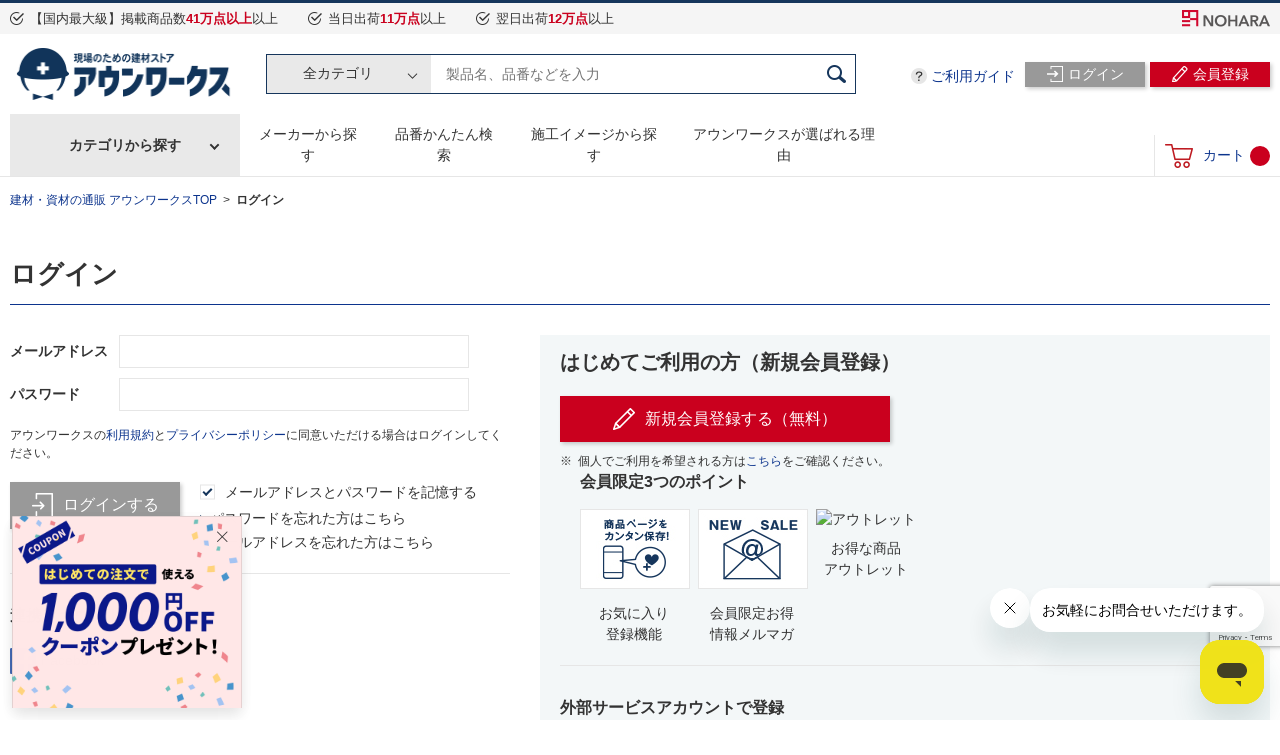

--- FILE ---
content_type: text/html; charset=utf-8
request_url: https://member.aunworks.jp/login?ReturnUrl=%2Fapi%2Fauthorize%3FreturnUrl%3Dhttps%253A%252F%252Fwww.aunworks.jp%252FSite%252FExternalLogin%253FreturnUrl%253D%25252fmaker%25252f%2525e3%252583%2525a6%2525e3%252583%2525bc%2525e3%252582%2525a4%2525e3%252583%2525bc%2525e3%252582%2525a8%2525e3%252582%2525b9%25252f
body_size: 14831
content:


<!DOCTYPE html>
<html lang="ja">
<head prefix="og: http://ogp.me/ns# fb: http://ogp.me/ns/fb# article: http://ogp.me/ns/article#">
    <!-- v8 -->
    <meta charset="utf-8" />
    <meta name="robots" content="noindex">
    <meta http-equiv="X-UA-Compatible" content="chrome=1; IE=edge" />
    <meta name="viewport" content="width=device-width, initial-scale=1" />
    <meta name="format-detection" content="telephone=no" />
    <title>ログイン | 国内最大級の建材ストア アウンワークス</title>
    <meta name="description" content="国内最大級の事業者様向け建材・建築資材・建築材料 ストア「アウンワークス」は、【商品数41万点以上】【当日出荷11万点以上】【翌日出荷12万点以上】をメーカー公式に取り扱っております。" />
    <meta name="keywords" />
    <link rel="apple-touch-icon" sizes="57x57" href="/content/images/favicons/apple-touch-icon-57x57.png" />
    <link rel="apple-touch-icon" sizes="60x60" href="/content/images/favicons/apple-touch-icon-60x60.png" />
    <link rel="apple-touch-icon" sizes="72x72" href="/content/images/favicons/apple-touch-icon-72x72.png" />
    <link rel="apple-touch-icon" sizes="76x76" href="/content/images/favicons/apple-touch-icon-76x76.png" />
    <link rel="apple-touch-icon" sizes="114x114" href="/content/images/favicons/apple-touch-icon-114x114.png" />
    <link rel="apple-touch-icon" sizes="120x120" href="/content/images/favicons/apple-touch-icon-120x120.png" />
    <link rel="apple-touch-icon" sizes="144x144" href="/content/images/favicons/apple-touch-icon-144x144.png" />
    <link rel="apple-touch-icon" sizes="152x152" href="/content/images/favicons/apple-touch-icon-152x152.png" />
    <link rel="apple-touch-icon" sizes="180x180" href="/content/images/favicons/apple-touch-icon-180x180.png" />
    <link rel="icon" type="image/png" href="/content/images/favicons/favicon-32x32.png" sizes="32x32" />
    <link rel="icon" type="image/png" href="/content/images/favicons/favicon-194x194.png" sizes="194x194" />
    <link rel="icon" type="image/png" href="/content/images/favicons/favicon-96x96.png" sizes="96x96" />
    <link rel="icon" type="image/png" href="/content/images/favicons/android-chrome-192x192.png" sizes="192x192" />
    <link rel="icon" type="image/png" href="/content/images/favicons/favicon-16x16.png" sizes="16x16" />
    <link rel="manifest" href="/content/images/favicons/manifest.json" />
    <link rel="shortcut icon" href="/content/images/favicons/favicon.ico" />
    <meta name="msapplication-TileColor" content="#ffffff" />
    <meta name="msapplication-TileImage" content="~/content/images/favicons/mstile-144x144.png" />
    <meta name="msapplication-config" content="~/content/images/favicons/browserconfig.xml" />
    <meta name="theme-color" content="#ffffff" />
    <meta property="og:title" content="ログイン">
    <meta property="og:url" content="member.aunworks.jp/login">
    <meta property="og:description" content="">
    <meta property="og:type" content="article">
    <meta property="og:image" content="~/content/images/og_img.png" />
    <link rel="stylesheet" href="/content/css/master.min.css">
    <link rel="stylesheet" href="/content/css/member.min.css">
    <noscript>
        <link rel="stylesheet" href="/content/css/noscript.min.css">
    </noscript>
    <script src="/content/js/jquery.js" default></script>
    <script src="/content/js/jquery.cookie.js" async></script>
    <script src="/content/js/lazyload.min.js" defer></script>
    <script src="/content/js/common.js" defer></script>
    <script src="/content/js/run.js" defer></script>
    <script src="/content/js/categoryRender.js" defer></script>
    <script src="/content/js/headerparts.js" defer></script>
    <script src="/content/js/validation.js" defer></script>
    <script src="/content/js/ImportunateCart.js" default></script>
    <script src="/content/js/cartInValidation.js" default></script>
    <script src="//cdnjs.cloudflare.com/ajax/libs/intercooler-js/1.2.3/intercooler.min.js"></script>

    <script type="text/javascript">
        var endpoint = '//aunworks-f-s.snva.jp/';
        var webroot = 'https://www.aunworks.jp/';
        var imgroot = 'https://aunworks-18ecf.kxcdn.com';
        var noImageUrlProduct = 'https://aunworks-18ecf.kxcdn.com/aunworks-prod/NoImages/noimage.png';
        var noImageUrlCategory = 'https://aunworks-18ecf.kxcdn.com/aunworks-prod/NoImages/noimg_cate.png';
        var recommendEndpoint = '//r4.snva.jp/api/recommend/';
        var recommendKey = '4Jxry0GLViKnG';

        var level1CategoryPaths = {};
        var searchServerName = 'aunworks-f-s.snva.jp';
        var searchAccountId = 'aunworks';

        //        $.ajaxSetup({xhrFields:{withCredentials:true}});
    </script>

    <!-- Google Tag Manager コード -->
    <!-- GTM -->
    <script async src="https://www.googletagmanager.com/gtag/js?id=AW-734744201"></script>
    <script>
    window.dataLayer = window.dataLayer || [];
    function gtag(){dataLayer.push(arguments);}
    gtag('js', new Date());
    gtag('config', 'AW-734744201');
    </script>

    <script src="https://cdn-blocks.karte.io/a18eb3a62c1f3fe71dee424a3f298ebb/builder.js"></script>

</head>
<body>
    <!-- Google Optimize(NS-1178) -->
    <style>
        .async-hide {
            opacity: 0 !important
        }
    </style>
    <script>
        (function (a, s, y, n, c, h, i, d, e) {
            s.className += ' ' + y; h.start = 1 * new Date;
            h.end = i = function () { s.className = s.className.replace(RegExp(' ?' + y), '') };
            (a[n] = a[n] || []).hide = h; setTimeout(function () { i(); h.end = null }, c); h.timeout = c;
        })(window, document.documentElement, 'async-hide', 'dataLayer', 4000,
            { 'GTM-T6TL4LH': true });
    </script>

    <script>
        (function (i, s, o, g, r, a, m) {
            i['GoogleAnalyticsObject'] = r; i[r] = i[r] || function () {
                (i[r].q = i[r].q || []).push(arguments)
            }, i[r].l = 1 * new Date(); a = s.createElement(o),
                m = s.getElementsByTagName(o)[0]; a.async = 1; a.src = g; m.parentNode.insertBefore(a, m)
        })(window, document, 'script', 'https://www.google-analytics.com/analytics.js', 'ga');
        ga('create', 'UA-66347733-1', 'auto', { 'allowLinker': 'true' });

        ga('require', 'GTM-T6TL4LH');
    </script>
    <!-- End Google Optimize(NS-1178) -->

        <!-- Google Tag Manager -->
        <noscript>
            <iframe src="//www.googletagmanager.com/ns.html?id=GTM-M874GR"
                    height="0" width="0" style="display:none;visibility:hidden"></iframe>
        </noscript>
        <script>
            (function (w, d, s, l, i) {
                w[l] = w[l] || []; w[l].push({
                    'gtm.start':
                        new Date().getTime(), event: 'gtm.js'
                }); var f = d.getElementsByTagName(s)[0],
                    j = d.createElement(s), dl = l != 'dataLayer' ? '&l=' + l : ''; j.async = true; j.src =
                        '//www.googletagmanager.com/gtm.js?id=' + i + dl; f.parentNode.insertBefore(j, f);
            })(window, document, 'script', 'dataLayer', 'GTM-M874GR');</script>
        <!-- End Google Tag Manager -->

    <script type="text/javascript" src="https://aunworks-f-s.snva.jp/js/naviplus_suggestitem_view.js" charset='UTF-8'></script>
    <script type="text/javascript" src="https://aunworks-f-s.snva.jp/js/naviplus_suggest.js" charset='UTF-8'></script>
    <link href="https://aunworks-f-s.snva.jp/css/naviplus_suggest.css" rel="stylesheet" crossorigin type="text/css" />
    <link rel="stylesheet" href="/content/css/naviplus-front.min.css">
    <script src="/content/js/suggest.js" charset="UTF-8"></script>

    <!-- Start of aunworks Zendesk Widget script -->
    <script id="ze-snippet" src="https://static.zdassets.com/ekr/snippet.js?key=3fb8739d-5d68-4702-b909-bd2c0a8181f7"></script>
    <!-- End of aunworks Zendesk Widget script -->

    <header class="str-header js-menu">
        <div class="tagline">
            <div class="inner">
                <div class="logo"><a href="https://www.nohara-inc.co.jp/" target="_blank" data-link-icon="false"><img src="/content/images/header/logo-nohara.png" alt="NOHARA"></a></div>


                <ul class="list">
                    <li class="item"><span class="text">【国内最大級】掲載商品数<em>41万点以上</em>以上</span></li>
                    <li class="item"><span class="text">当日出荷<em>11万点</em>以上</span></li>
                    <li class="item"><span class="text">翌日出荷<em>12万点</em>以上</span></li>
                </ul>
            </div>
            <!-- /.tagline -->
        </div>



        <div class="headerInner js-toggle" data-toggle-behavior="sp">
            <div class="logo _site"><a href="https://www.aunworks.jp/"><img src="/content/images/header/logo-aunworks.png" alt="プロが選ぶ建材通販 アウンワークス"></a></div>


            <div class="search js-toggle-content">
                <form action="https://www.aunworks.jp/search/general">
                    <fieldset>
                        <legend>商品検索</legend>

                        <div class="inner">
                            <div class="select js-selectText">
                                <select name="path" id="header_category_select" class="js-selectText-hook" title="カテゴリから探す">
                                    <option value="">全カテゴリ</option>
                                </select>

                                <a class="selectText js-selectText-target">全カテゴリ</a>
                            </div>

                            <div class="combo">
                                <input type="text" name="q" id="q" placeholder="製品名、品番などを入力" title="製品名・品番入力" autocomplete="off" size="1">
                                <input type="hidden" name="searchbox" value="1" />
                                <button id="search_btn" type="submit">検索</button>
                            </div>
                        </div>
                    </fieldset>
                </form>

                <button class="closeButton js-toggle-closeHook" type="button">閉じる</button>
            </div>


            <button class="utilityNarrow _search js-toggle-hook" type="button"><span class="text">検索</span></button>
            <a class="utilityNarrow _cart" href="https://www.aunworks.jp/order/cart"><span class="text">カート<span class="itemCount"><span class="hidden">に</span>3<span class="hidden">個の商品が入っています</span></span></span></a>
            <button class="utilityNarrow _menu js-menu-hook" type="button"><span class="text">メニュー</span></button>



                <ul class="utility _wide">
                    <li class="login">
                        <a class="button" href="/login"><span class="text">ログイン</span></a>
                    </li>
                    <li class="regist">
                        <a class="button" href="/account/register"><span class="text">会員登録</span></a>
                    </li>
                </ul>

        </div><!-- /.headerInner -->



        <div class="globalNavi js-dropNav">
            <div class="globalNaviInner js-menu-content">
                <button class="closeButton js-menu-closeHook"><span class="text">閉じる</span></button>


                <div class="segment _utilityPrimary">
                        <ul>
                            <li class="login"><a class="button" href="/login">ログイン</a></li>
                            <li class="regist"><a class="button" href="/account/register">会員登録</a></li>
                        </ul>

                </div>


                <div class="segment _guide">
                    <ul>
                        <li class="js-tooltip" data-tooltip-behavior="pc">
                            <a href="https://www.aunworks.jp/page/guide" class="js-menu-childHook js-tooltip-hook">ご利用ガイド</a>
                            <div class="child js-menu-child-content js-tooltip-content">
                                <a class="back js-menu-back-hook">メインメニューに戻る</a>

                                <ul>
                                    <li><a href="https://www.aunworks.jp/page/guide">ご注文の流れ</a></li>
                                    <li><a href="https://aunworks.zendesk.com/hc/ja/articles/115002334934-%E9%80%81%E6%96%99%E3%81%AF%E3%81%84%E3%81%8F%E3%82%89%E3%81%A7%E3%81%99%E3%81%8B-" target="_blank">送料について</a></li>
                                    <li><a href="https://aunworks.zendesk.com/hc/ja/articles/216950388-%E3%81%A9%E3%81%AE%E3%82%88%E3%81%86%E3%81%AA%E6%94%AF%E6%89%95%E3%81%84%E6%96%B9%E6%B3%95%E3%81%8C%E3%81%82%E3%82%8B%E3%81%8B-%E6%95%99%E3%81%88%E3%81%A6%E3%81%8F%E3%81%A0%E3%81%95%E3%81%84-" target="_blank">支払方法について</a></li>
                                    <li><a href="https://aunworks.zendesk.com/hc/ja/articles/217449987-%E9%A0%98%E5%8F%8E%E6%9B%B8%E3%81%AF%E7%99%BA%E8%A1%8C%E3%81%A7%E3%81%8D%E3%81%BE%E3%81%99%E3%81%8B-" target="_blank">領収書について</a></li>
                                    <li class="guide"><a href="https://aunworks.zendesk.com/hc/ja" target="_blank">よくあるご質問</a></li>
                                    <li class="form"><a href="https://aunworks.zendesk.com/hc/ja/requests/new" target="_blank">お問い合わせ（フォーム）</a></li>
                                </ul>

                            <!-- /.child -->
                            </div>
                        </li>
                    </ul>
                    <!-- /.segment -->
                </div>


                <div class="segment _menu">
                    <ul class="js-dropNav-list">
                        <li class="category">
                            <a href="https://www.aunworks.jp/search/category" class="js-dropNav-hook js-menu-childHook">カテゴリから探す</a>
                            <div class="child js-dropNav-content js-menu-child-content">
                                <a class="back js-menu-back-hook">メインメニューに戻る</a>

                                <ul id="category_menu"></ul>


                                <div class="extra"><a href="https://www.aunworks.jp/search/category">建材カテゴリ一覧</a></div>
                                <div class="extra"><a href="https://www.aunworks.jp/maker">取り扱いメーカーから探す</a></div>
                            </div>
                        </li>

                        <li class="makerlist"><a href="https://www.aunworks.jp/maker">メーカーから探す</a></li>

                        <li class="product"><a href="https://www.aunworks.jp/search/easy">品番かんたん検索</a></li>

                        <li class="image"><a href="https://www.aunworks.jp/search/image">施工イメージから探す</a></li>
                            <li class="reason">
                                <a href="https://www.aunworks.jp/reason">アウンワークスが選ばれる理由</a>
                            </li>
                    </ul>
                    <!-- /.segment -->
                </div>


                <div class="segment _utilitySecondary">
                    <ul>
                        <li class="cart">
                            <a href="https://www.aunworks.jp/order/cart">カート<span class="itemCount"></span></a>
                        </li>
                    </ul>
                    <!-- /.segment -->
                </div>
                <!-- /.globalNaviInner" -->
            </div>
            <!-- /.globalNavi -->
        </div>
        <!-- /.str-header -->
    </header>
    


<nav class="str-breadcrumbNavi" aria-label="Breadcrumb">
    <div class="breadcrumbNaviInner">
        <ol>
            <li><a href="https://www.aunworks.jp/">建材・資材の通販 アウンワークスTOP</a></li>
            <li><a aria-current="page">ログイン</a></li>
        </ol>
        <!-- /.breadcrumbNaviInner -->
    </div>
    <!-- /.str-breadcrumbNavi -->
</nav>

<script>gtag('event', 'event_name', { ecomm_pagetype: 'other' });</script>
<script src="https://www.google.com/recaptcha/api.js"></script>
<script>
    function onSubmit(token) {
        document.getElementById("login-form").submit();
    }
</script>


<main class="str-content">
    <div class="contentInner">
        <div class="mod-heading-level1">
            <h1 class="heading"><span class="text">ログイン</span></h1>
            <!-- /.mod-heading-level1 -->
        </div>
        <!-- /.contentInner -->
    </div>


<form action="/login?ReturnUrl=%2Fapi%2Fauthorize%3FreturnUrl%3Dhttps%253A%252F%252Fwww.aunworks.jp%252FSite%252FExternalLogin%253FreturnUrl%253D%25252fmaker%25252f%2525e3%252583%2525a6%2525e3%252583%2525bc%2525e3%252582%2525a4%2525e3%252583%2525bc%2525e3%252582%2525a8%2525e3%252582%2525b9%25252f" class="js-validation" Id="login-form" method="post">        <div class="contentInner _columnLogin">
            <div class="contentPrimary">

                
                

                <div class="mod-panel-loginInput">
                    <div class="mod-form-layout _column-auto _column-auto-narrow">
                        <div class="inner ai-center">
                            <div class="content">
                                <div class="mod-text">
                                    <div class="text"><label for="formItem1" id="label-formItem1">メールアドレス</label></div>
                                    <!-- /.mod-text -->
                                </div>
                            </div>
                            <div class="content">
                                <div class="mod-form-text">
                                    <input aria-labelledby="label-formItem1" id="Email" name="Email" placeholder="" required="required" type="email" value="" />
                                    <!-- /.mod-form-text -->
                                </div>
                            </div>
                            <!-- /.inner -->
                        </div>
                        <!-- /.mod-layout -->
                    </div>

                    <div class="mod-form-layout _column-auto _column-auto-narrow">
                        <div class="inner ai-center">
                            <div class="content">
                                <div class="mod-text">
                                    <div class="text"><label for="formItem2" id="label-formItem2">パスワード</label></div>
                                    <!-- /.mod-text -->
                                </div>
                            </div>
                            <div class="content">
                                <div class="mod-form-text">
                                    <input aria-labelledby="label-formItem2" id="Password" name="Password" placeholder="" required="required" type="password" />
                                    <!-- /.mod-form-text -->
                                </div>
                            </div>
                            <!-- /.inner -->
                        </div>
                        <!-- /.mod-layout -->
                    </div>

                    <div class="contentWrap">
                        <div class="content">
                            <button type="submit" class="mod-button-3 g-recaptcha" data-sitekey="6LfpcdIaAAAAAE-7FeiAOYfjZ0bUl_NTKnZqvxeo" data-callback="onSubmit"><img class="icon" src="/content/images/icon-login.png" alt=""><span class="text">ログインする</span></button>
                        </div>

                        <div class="content">
                            <div class="mod-form-check">
                                <label><input type="checkbox" id="RemenberMe" name="RemenberMe" value="true" checked><span class="text">メールアドレスとパスワードを記憶する</span></label>
                                <input type="hidden" name="RemenberMe" value="false" />
                            </div>

                            <div class="mod-link-list">
                                <ul class="list">
                                    <li><a href="/PasswordReset/Index">パスワードを忘れた方はこちら</a></li>
                                    <li><a href="https://aunworks.zendesk.com/hc/ja/articles/222099468">メールアドレスを忘れた方はこちら</a></li>
                                </ul>
                                <!-- /.mod-link-list -->
                            </div>
                            <!-- /.content -->
                        </div>
                        <!-- /.contentWrap -->
                    </div>

                    <div class="bottomContent">
                        <h3 class="title">連携アカウントでログイン</h3>
                        <ul class="sns">
                            <li><a href="/account/facebooksignin" data-link-icon="false" rel="noopener noreferrer"><img src="/content/images/footer/icon-facebook.png" alt="">Facebook</a></li>
                        </ul>
                    </div>
                    <!-- /.mod-panel-loginInput -->
                </div>
                <!-- /.contentPrimary -->
            </div>

            <div class="contentSecondary">
                <div class="mod-panel-signUp">
                    <div class="mod-heading-level2">
                        <h2 class="heading"><span class="text">はじめてご利用の方（新規会員登録）</span></h2>
                        <!-- /.mod-heading-level2 -->
                    </div>

                    <div class="contentWrap">
                        <div class="content">
                            <a href="/account/register" class="mod-button-conversion"><img class="icon" src="/content/images/icon-signup.png" alt=""><span class="text">新規会員登録する（無料）</span></a>
                            <div class="mod-note">
                                <ul class="list">
                                    <li><span class="mark">※</span>個人でご利用を希望される方は<a href="https://aunworks.zendesk.com/hc/ja/articles/232023468">こちら</a>をご確認ください。</li>
                                </ul>
                                <!-- /.mod-note-text -->
                            </div>
                        </div>

                        <div class="content">
                            <h3 class="title">会員限定2つのポイント</h3>
                            <ul class="pointList">

                                <li>
                                    <span class="caption">お気に入り<br>登録機能</span>
                                    <span class="image"><img src="/content/images/icon-point-2.jpg" alt="商品ページをカンタン保存！"></span>
                                </li>

                                <li>
                                    <span class="caption">会員限定お得<br>情報メルマガ</span>
                                    <span class="image"><img src="/content/images/icon-point-3.jpg" alt="NEW SALE"></span>
                                </li>
                            </ul>
                        </div>
                        <!-- /.contentWrap -->
                    </div>

                    <div class="bottomContent">
                        <h3 class="title">外部サービスアカウントで登録</h3>
                        <div class="mod-link-list">
                            <ul class="list">
                                <li><a href="/account/facebooksignin">Facebookアカウントで登録する</a></li>
                            </ul>
                            <!-- /.mod-link-list -->
                        </div>
                    </div>
                    <!-- /.mod-panel-signUp -->
                </div>
                <!-- /.contentSecondary -->
            </div>
            <!-- /.contentInner -->
        </div>
<input name="__RequestVerificationToken" type="hidden" value="CfDJ8P-_XNWvrcZEoIUi5j-sZ_FokhFf8bztW3HJa1XPeN0eQz33fiFLAutUpiQpAkjJidlkoISfrd2NR-OROGyF80PoctlEXHbiOJxvAoF5iuB8adG_HfzHE90HmOfaEz1Jkq9efx5j-5wpuvgIKBtJ_YA" /></form>    <!-- /.str-content -->
</main>
<script>
    $(function () {
        $("form").attr("novalidate", "novalidate");
    });
</script>


    <div class="str-aside">
        <div class="asideInner">
            <div class="mod-box-horizon">
                <div class="mod-heading-level2">
                    <h2 class="heading"><span class="text">最近チェックした商品</span></h2>
                    <!-- /.mod-heading-level2 -->
                </div>

                <div id="reco1"></div>
                <!-- /.mod-box-horizon -->
            </div>

            <div class="mod-panel-faq">
                <h2 class="title">よくある質問</h2>
                <ul class="list">
                    <li><a href="https://aunworks.zendesk.com/hc/ja/sections/202068458-%E4%BC%9A%E5%93%A1%E7%99%BB%E9%8C%B2-%E3%83%AD%E3%82%B0%E3%82%A4%E3%83%B3" target="_blank">会員登録・ログインについて</a></li>
                    <li><a href="https://aunworks.zendesk.com/hc/ja/sections/202068658-%E3%81%94%E6%B3%A8%E6%96%87" target="_blank">ご注文について</a></li>
                    <li><a href="https://aunworks.zendesk.com/hc/ja/sections/202068718-%E3%81%8A%E6%94%AF%E6%89%95%E3%81%84%E6%96%B9%E6%B3%95" target="_blank">お支払方法について</a></li>
                    <li><a href="https://aunworks.zendesk.com/hc/ja/sections/204903788-%E9%85%8D%E9%80%81" target="_blank">配送について</a></li>
                </ul>
                <!-- /mod-panel-faq -->
            </div>
            <!-- /.asideInner -->
        </div>
        <!-- /.str-aside -->
    </div>

    <footer class="str-footer">
        <div class="footerArea">
            <div class="footerInner">
                <div class="content">
                    <ul>
                        <li><a href="https://www.aunworks.jp/search/category">カテゴリから探す</a></li>
                        <li><a href="https://www.aunworks.jp/maker">取り扱いメーカーから探す</a></li>
                        <li><a href="https://www.aunworks.jp/search/easy">品番かんたん検索</a></li>
                        <li><a href="https://www.aunworks.jp/search/image">施工イメージから探す</a></li>
                        <li><a href="https://www.aunworks.jp/reason">アウンワークスが選ばれる理由</a></li>
                        <li><a href="https://www.aunworks.jp/review">口コミ・評判</a></li>
                    </ul>
                </div>

                <div class="content js-toggle" data-toggle-behavior="sp">
                    <em class="js-toggle-hookWrap">ご利用ガイド</em>
                    <ul class="child js-toggle-content">
                        <li><a href="https://www.aunworks.jp/page/guide">ご利用ガイド</a></li>
                        <li><a href="https://aunworks.zendesk.com/hc/ja" target="_blank">よくあるご質問</a></li>
                    </ul>
                </div>

                <div class="content js-toggle" data-toggle-behavior="sp">
                    <em class="js-toggle-hookWrap">当サイトについて</em>
                    <ul class="child js-toggle-content">
                        <li><a href="https://nohara-inc.co.jp/company/group/nohara_group/" target="_blank">会社概要</a></li>
                        <li><a href="https://www.aunworks.jp/page/terms">ご利用規約</a></li>
                        <li><a href="https://www.aunworks.jp/page/privacypolicy">プライバシーポリシー</a></li>
                        <li><a href="https://www.aunworks.jp/page/asct">特定商取引法に基づく表示</a></li>
                        <li><a href="https://www.aunworks.jp/page/sitemap">サイトマップ</a></li>
                    </ul>
                </div>

                <div class="content js-toggle" data-toggle-behavior="sp">
                    <em class="js-toggle-hookWrap">お問い合わせ</em>
                    <ul class="child js-toggle-content">
                        <li><a href="https://aunworks.zendesk.com/hc/ja/requests/new" target="_blank">取引希望の方はこちら</a></li>
                        <li><a href="https://aunworks.zendesk.com/hc/ja/requests/new" target="_blank">お問い合わせ（フォーム）</a></li>
                    </ul>
                        <ul>
                            <li><a href="https://www.aunworks.jp/news">お知らせ一覧</a></li>
                            <li><a href="/login">ログイン</a></li>
                            <li><a href="/account/register">会員登録</a></li>
                        </ul>

                </div>

                <div class="contact">
                    <dl class="list">
                        <div class="title"><em>ご利用に関するお問い合わせ</em></div>
                        <div class="item _tel">
                        <dt>TEL</dt>
                        <dd>0120-610-675</dd>
                </div>
                <div class="item _hour">
                    <dt>営業時間</dt>
                    <dd>9:00-12:00 / 13:00-17:00<br>（土日祝日を除く）</dd>
                </div>
                </dl>

                <div class="balloon">SNS（公式アカウント）も更新中！</div>

                <ul class="sns">
                    <li><a href="https://www.facebook.com/aunworks/" target="_blank" data-link-icon="false"><img src="/content/images/footer/icon-facebook.png" alt="">Facebook</a></li>
                    <li><a href="https://twitter.com/aunworks" target="_blank" data-link-icon="false"><img src="/content/images/footer/icon-twitter.png" alt="">Twitter</a></li>
                </ul>
            </div>
            <!-- /.footerInner -->
        </div>
        <!-- /.footerArea -->
        </div>



        <div class="copyright">
            <div class="copyrightInner">
                <small>Copyright© Nohara Group, Inc. All Rights Reserved.</small>
                <!-- /.copyrightInner -->
            </div>
            <!-- /.copyright -->
        </div>
        <!-- /.str-footer -->
    </footer>

    <script src="/content/js/script.min.js" defer></script>

    <script type="text/javascript">

        function userInfoCallback(data) {
            userInfo.loggedIn = false;
            userInfo.Values = data;
            Global.userInfo.loggedIn = false;
            Global.userInfo.Values = data;

            // 切り替え
            //$(document.body).removeClass("logout").addClass("login");

            // ユーザ名設定
            //setUsername(Global.userInfo.Values);

            // お知らせ
            //loadNotices();

            // ポイント
            /*
            if (Global.userInfo.Values.t2Code == null) {
                loadPointInfo(data, 'https://www.aunworks.jp/', function (pointData) {
                    var headPoint = setPoint();
                    headPoint(pointData);

                    point = pointData.toString().replace(/(\d)(?= (\d{ 3})+$)/g, '$1,');
                    $('div.aboutPointResult dl.list div.item dd').text(point + 'ポイント');
                });
            }
            */
        }

        var userInfo = { loggedIn: false };

        window.Global = {
            cart: { isAuthenticated: false, items: [] },
            userInfo: { loggedIn: false, hasPoint: false },
            emitter: (function () { return $(this) })()
        };

        $.ajax(
            {
                type: 'get',
                url: '/api/islogin',
                contentType: 'application/json',
                xhrFields: {
                    withCredentials: true
                }
            }).done(function (data) {
                userInfoCallback(data);
                userInfo.loggedIn = false;
                userInfo.Values = data;
                Global.userInfo.loggedIn = false;
                Global.userInfo.Values = data
            });

        $(function()
        {
            // 遅延処理
            $(".lazyload").lazyload();
        });

        // 半角英数→全角英数 変換
        $(function ()
        {
            $(".toZenkaku").on("blur", function ()
            {
                this.value = this.value.replace(/[A-Za-z0-9&\(\)\-−‒—–ｰ─━－<># ]/g, function (s)
                {
                    if (s.match(/[-−‒—–ｰ─━－]/g)) return "ー";
                    return s === ' ' ? '　' : String.fromCharCode(s.charCodeAt(0) + 65248);
                });

                $(".toZenkaku").trigger("change");
            });
        });

        // 半角カナ→全角カナ 変換
        $(function ()
        {

            $(".toZenkakuKana").on("blur", function ()
            {
                HarfArray = ["ｧ","ｨ","ｩ","ｪ","ｫ","ｯ","ｬ","ｭ","ｮ","ｱ","ｲ","ｳ","ｴ","ｵ","ｶ","ｷ","ｸ","ｹ","ｺ","ｻ","ｼ","ｽ","ｾ","ｿ","ﾀ","ﾁ","ﾂ","ﾃ","ﾄ","ﾅ","ﾆ","ﾇ","ﾈ","ﾉ","ﾊ","ﾋ","ﾌ","ﾍ","ﾎ","ﾏ","ﾐ","ﾑ","ﾒ","ﾓ","ﾔ","ﾕ","ﾖ","ﾗ","ﾘ","ﾙ","ﾚ","ﾛ","ﾜ","ｦ","ﾝ","ﾞ","ﾟ","ｶﾞ","ｷﾞ","ｸﾞ","ｹﾞ","ｺﾞ","ｻﾞ","ｼﾞ","ｽﾞ","ｾﾞ","ｿﾞ","ﾀﾞ","ﾁﾞ","ﾂﾞ","ﾃﾞ","ﾄﾞ","ﾊﾞ","ﾋﾞ","ﾌﾞ","ﾍﾞ","ﾎﾞ","ｳﾞ","ﾊﾟ","ﾋﾟ","ﾌﾟ","ﾍﾟ","ﾎﾟ","ｰ","｡","､","｢","｣"];

                FullArray = ["ァ","ィ","ゥ","ェ","ォ","ツ","ャ","ュ","ョ","ア","イ","ウ","エ","オ","カ","キ","ク","ケ","コ","サ","シ","ス","セ","ソ","タ","チ","ツ","テ","ト","ナ","ニ","ヌ","ネ","ノ","ハ","ヒ","フ","ヘ","ホ","マ","ミ","ム","メ","モ","ヤ","ユ","ヨ","ラ","リ","ル","レ","ロ","ワ","ヲ","ン","゛","゜","ガ","ギ","グ","ゲ","ゴ","ザ","ジ","ズ","ゼ","ゾ","ダ","ヂ","ヅ","デ","ド","バ","ビ","ブ","ベ","ボ","ヴ","パ","ピ","プ","ペ","ポ","ー","。","、","「","」"];

                var strarray = [];
                var CnvStr = "";

                for (i = 0; i < this.value.length; i++)
                {
                    if (this.value.substr(i, 1) == "ﾞ" || this.value.substr(i, 1) == "ﾟ")
                    {
                        strarray.pop();
                        strarray.push(this.value.substr(i-1,2));
                        continue
                    }

                    strarray.push(this.value.substr(i, 1));
                }

                for (i = 0; i < strarray.length; i++)
                {
                    if (/[ -~]/.test(strarray[i]))
                    {
                        CnvStr = CnvStr + String.fromCharCode(strarray[i].charCodeAt(0)+0xFEE0);
                    }
                    else if (HarfArray.indexOf(strarray[i]) != -1)
                    {
                        CnvStr = CnvStr + FullArray[HarfArray.indexOf(strarray[i])];
                    }
                    else
                    {
                        CnvStr = CnvStr + strarray[i];
                    }
                }

                this.value = this.value.replace(this.value, CnvStr);


                $(".toZenkakuKana").trigger("change");
            });
        });

    </script>

    <script type="text/javascript">

        // カート内のカウント描画
        function setCartItemsCount(count) {
            $('.itemCount').html('<span class="hidden">に</span>' + count + '<span class="hidden">個の商品が入っています</span>');
        }

        // お知らせ
        function loadNotices()
        {
            $.ajax({
                type: 'GET',
                cache: false,
                url: '/api/notices',
                dataType: 'jsonp'
            }).done(function(data, status, xhr)
            {
                if (data.notices != null && data.notices.length > 0)
                {
                    $('.name').append( '<span class="alert">お知らせがあります</span>');
                    var html = $('#login-menu').html();
                    $('#login-menu').html('<a href="/api/notices" class="alert">お知らせがあります。</a>' + html );
                }
            });
        }

        function app() {
            var def = $.Deferred()

            $(document).ready(function () {
                $("#btnSearch").click(basicSearch);
                $("#btnDetailSearch").click(detailSearch);
                Global.emitter.trigger("ev.dom.load")
                def.resolve()
            })
            return def.promise()
        }

        function orderCartItems() {

            var def = $.Deferred();

            $.ajax({
                type: 'GET',
                url: 'https://www.aunworks.jp/order/cartitems',
                xhrFields:
                {
                    withCredentials: true
                }
            }).done(function (data) {
                def.resolve(data);
            }).fail(function (xhr, textStatus, errorThrown) {

            });

            return def.promise();

        }

        $.when(orderCartItems(), app()).done(function (params, app) {

            Global.cart = params;

            var member = Global.userInfo.loggedIn;

            var count = 0;

            if (Global.cart != null && Global.cart != '') {
                var local = Global.cart.isAuthenticated;
                count = Global.cart.items.length;
            }
            setCartItemsCount(count);

            //autoLogin(local, member);

            Global.emitter.trigger("ev.cartitems.load");


            Reccomend('RecentlyViewedProducts', '._column-8', 2, null, null, 10);

        })


        /*
        * カート内の有無を確認
        */
        function IsCartExists(productId) {
            Global.emitter.on("ev.cartitems.load", function checkCart() {
                if (window.Global.cart.items.indexOf(productId) != -1) {
                    $('.cartOut').css("display", "none");
                    $('.cartIn').css("display", "");
                }
            });
        }



        // キーワードのみの検索
        function basicSearch() {
            var option = '';
            var word = encodeURIComponent($("#basic-keywords").val());
            if (word != '')
                option = 'keywords=' + word + '&';

            location.href = '/noharahd.aunworks/front/search' + (option == '' ? '' : '?') + option.slice(0, option.length - 1);
            return false;
        }

        // 詳細検索
        function detailSearch() {
            var option = '';
            var word = encodeURIComponent($(":input[name='keywords']").val());
            if (word != '')
                option = 'keywords=' + word + '&';

            // ソート
            var sort = document.getElementById("sort") != null ? $(":input[name='sort']").val() : '';
            if (sort != '')
                option += 'sort=' + sort + '&';

            var url = '/noharahd.aunworks/front/search';

            location.href = url + (option == '' ? '' : '?') + option.slice(0, option.length - 1);
            return false;
        }


        // レコメンド
        function Reccomend(bindId, carouselId, viewType, viewPattern, Hash, viewCount) {
            if (bindId == null || bindId == undefined) return;
            viewType = (viewType == null || viewType == undefined) ? 1 : viewType;
            viewPattern = (viewPattern == null || viewPattern == undefined) ? 1 : viewType;
            viewCount = (viewCount == null || viewCount == undefined) ? 10 : viewCount;

            var url = '//r4.snva.jp/api/recommend/rule/?k=4Jxry0GLViKnG&tmpl=1&lang_type=jsonp&output_type=2&format_type=1';

            $.ajax({
                type: 'GET',
                cache: false,
                url: url,
                dataType: 'jsonp', // CORS解決まで実装
                crossdomain: true
            }).done(function (data, textStatus, jqXHR) {
                if (data.items != null && data.items.length > 0) {
                    $.each(data.items, function (key, id) {
                        if (key < viewCount) {
                            var html = '';

                            if (viewType == 1) {
                                html += '<li class="item">';
                                html += '    <div class="wrap">';
                                html += '        <div class="container">';
                                html += '            <div class="title"><a href="{商品詳細ページへリンク}">{製品名}</a></div>';
                                html += '            <div class="price"><b>{金額}</b> / {単位}（税抜）</div>';
                                html += '            <div class="star"><img src="/cart/images/_dummy/80x15.png" alt="評価 1/5">10レビュー</div>';
                                html += '        </div>';
                                html += '        <div class="image">';
                                html += '            <a class="inner" href="{商品詳細ページへリンク}"><img src="{サムネイル画像}" alt="{サムネイル画像代替テキスト}"></a>';
                                html += '        </div>';
                                html += '    </div>';
                                html += '</li>';
                            }
                            else {
                                html += '<li class="item js-carousel-panel">';
                                html += '    <div class="wrap">';
                                html += '        <div class="container">';
                                html += '            <div class="title">';
                                html += '                <a href="{商品詳細ページへリンク}">{製品名}</a>';
                                html += '            </div>';
                                //                                html += '            <div class="price"><b>{金額}</b> / {単位}（税抜）</div>';
                                //                                html += '            <div class="star"><div class="star"><img src="/cart/images/_dummy/80x15.png" alt="評価 1/5">10レビュー</div>';
                                html += '        </div>';
                                html += '        <div class="image">';
                                html += '            <a class="inner" href="{商品詳細ページへリンク}"><img src="{サムネイル画像}" alt="{サムネイル画像代替テキスト}"></a>';
                                html += '        </div>';
                                html += '    </div>';
                                html += '</li>';
                            }

                            $('#' + bindId).append(html);
                        }
                    });

                    $(carouselId).setCarousel({ indicator: false });
                }
            });
        }


    </script>

    <script type="text/javascript" src="//r4.snva.jp/javascripts/reco/2/sna.js?k=4Jxry0GLViKnG"></script>
    <script type="text/javascript">
        // 最近チェックした商品
        __snahost = "r4.snva.jp";
        recoConstructer({
            k: "4Jxry0GLViKnG",
            recommend: {
                rule: {
                    tmpl: 1,
                    target_id: "reco1"
                }
            }
        });

        $(document).ready(function () {
            setCommonJsRecommend('#reco1', '#RecentlyViewedProductsCarousel');
        });
    </script>

<script>!function(n){if(!window[n]){var o=window[n]=function(){var n=[].slice.call(arguments);return o.x?o.x.apply(0,n):o.q.push(n)};o.q=[],o.i=Date.now(),o.allow=function(){o.o="allow"},o.deny=function(){o.o="deny"}}}("krt")</script><script async src="https://cdn-edge.karte.io/a18eb3a62c1f3fe71dee424a3f298ebb/edge.js"></script>

    <!-- Twitter universal website tag code -->
    <script>
        !function (e, t, n, s, u, a) {
            e.twq || (s = e.twq = function () {
                s.exe ? s.exe.apply(s, arguments) : s.queue.push(arguments);
            }, s.version = '1.1', s.queue = [], u = t.createElement(n), u.async = !0, u.src = '//static.ads-twitter.com/uwt.js',
                a = t.getElementsByTagName(n)[0], a.parentNode.insertBefore(u, a))
        }(window, document, 'script');
        // Insert Twitter Pixel ID and Standard Event data below
        twq('init', 'nvat2');
        twq('track', 'PageView');
    </script>
    <!-- End Twitter universal website tag code -->

</body>
</html>

--- FILE ---
content_type: text/html; charset=utf-8
request_url: https://www.google.com/recaptcha/api2/anchor?ar=1&k=6LfpcdIaAAAAAE-7FeiAOYfjZ0bUl_NTKnZqvxeo&co=aHR0cHM6Ly9tZW1iZXIuYXVud29ya3MuanA6NDQz&hl=en&v=PoyoqOPhxBO7pBk68S4YbpHZ&size=invisible&anchor-ms=20000&execute-ms=30000&cb=euenvq3vs7ab
body_size: 49375
content:
<!DOCTYPE HTML><html dir="ltr" lang="en"><head><meta http-equiv="Content-Type" content="text/html; charset=UTF-8">
<meta http-equiv="X-UA-Compatible" content="IE=edge">
<title>reCAPTCHA</title>
<style type="text/css">
/* cyrillic-ext */
@font-face {
  font-family: 'Roboto';
  font-style: normal;
  font-weight: 400;
  font-stretch: 100%;
  src: url(//fonts.gstatic.com/s/roboto/v48/KFO7CnqEu92Fr1ME7kSn66aGLdTylUAMa3GUBHMdazTgWw.woff2) format('woff2');
  unicode-range: U+0460-052F, U+1C80-1C8A, U+20B4, U+2DE0-2DFF, U+A640-A69F, U+FE2E-FE2F;
}
/* cyrillic */
@font-face {
  font-family: 'Roboto';
  font-style: normal;
  font-weight: 400;
  font-stretch: 100%;
  src: url(//fonts.gstatic.com/s/roboto/v48/KFO7CnqEu92Fr1ME7kSn66aGLdTylUAMa3iUBHMdazTgWw.woff2) format('woff2');
  unicode-range: U+0301, U+0400-045F, U+0490-0491, U+04B0-04B1, U+2116;
}
/* greek-ext */
@font-face {
  font-family: 'Roboto';
  font-style: normal;
  font-weight: 400;
  font-stretch: 100%;
  src: url(//fonts.gstatic.com/s/roboto/v48/KFO7CnqEu92Fr1ME7kSn66aGLdTylUAMa3CUBHMdazTgWw.woff2) format('woff2');
  unicode-range: U+1F00-1FFF;
}
/* greek */
@font-face {
  font-family: 'Roboto';
  font-style: normal;
  font-weight: 400;
  font-stretch: 100%;
  src: url(//fonts.gstatic.com/s/roboto/v48/KFO7CnqEu92Fr1ME7kSn66aGLdTylUAMa3-UBHMdazTgWw.woff2) format('woff2');
  unicode-range: U+0370-0377, U+037A-037F, U+0384-038A, U+038C, U+038E-03A1, U+03A3-03FF;
}
/* math */
@font-face {
  font-family: 'Roboto';
  font-style: normal;
  font-weight: 400;
  font-stretch: 100%;
  src: url(//fonts.gstatic.com/s/roboto/v48/KFO7CnqEu92Fr1ME7kSn66aGLdTylUAMawCUBHMdazTgWw.woff2) format('woff2');
  unicode-range: U+0302-0303, U+0305, U+0307-0308, U+0310, U+0312, U+0315, U+031A, U+0326-0327, U+032C, U+032F-0330, U+0332-0333, U+0338, U+033A, U+0346, U+034D, U+0391-03A1, U+03A3-03A9, U+03B1-03C9, U+03D1, U+03D5-03D6, U+03F0-03F1, U+03F4-03F5, U+2016-2017, U+2034-2038, U+203C, U+2040, U+2043, U+2047, U+2050, U+2057, U+205F, U+2070-2071, U+2074-208E, U+2090-209C, U+20D0-20DC, U+20E1, U+20E5-20EF, U+2100-2112, U+2114-2115, U+2117-2121, U+2123-214F, U+2190, U+2192, U+2194-21AE, U+21B0-21E5, U+21F1-21F2, U+21F4-2211, U+2213-2214, U+2216-22FF, U+2308-230B, U+2310, U+2319, U+231C-2321, U+2336-237A, U+237C, U+2395, U+239B-23B7, U+23D0, U+23DC-23E1, U+2474-2475, U+25AF, U+25B3, U+25B7, U+25BD, U+25C1, U+25CA, U+25CC, U+25FB, U+266D-266F, U+27C0-27FF, U+2900-2AFF, U+2B0E-2B11, U+2B30-2B4C, U+2BFE, U+3030, U+FF5B, U+FF5D, U+1D400-1D7FF, U+1EE00-1EEFF;
}
/* symbols */
@font-face {
  font-family: 'Roboto';
  font-style: normal;
  font-weight: 400;
  font-stretch: 100%;
  src: url(//fonts.gstatic.com/s/roboto/v48/KFO7CnqEu92Fr1ME7kSn66aGLdTylUAMaxKUBHMdazTgWw.woff2) format('woff2');
  unicode-range: U+0001-000C, U+000E-001F, U+007F-009F, U+20DD-20E0, U+20E2-20E4, U+2150-218F, U+2190, U+2192, U+2194-2199, U+21AF, U+21E6-21F0, U+21F3, U+2218-2219, U+2299, U+22C4-22C6, U+2300-243F, U+2440-244A, U+2460-24FF, U+25A0-27BF, U+2800-28FF, U+2921-2922, U+2981, U+29BF, U+29EB, U+2B00-2BFF, U+4DC0-4DFF, U+FFF9-FFFB, U+10140-1018E, U+10190-1019C, U+101A0, U+101D0-101FD, U+102E0-102FB, U+10E60-10E7E, U+1D2C0-1D2D3, U+1D2E0-1D37F, U+1F000-1F0FF, U+1F100-1F1AD, U+1F1E6-1F1FF, U+1F30D-1F30F, U+1F315, U+1F31C, U+1F31E, U+1F320-1F32C, U+1F336, U+1F378, U+1F37D, U+1F382, U+1F393-1F39F, U+1F3A7-1F3A8, U+1F3AC-1F3AF, U+1F3C2, U+1F3C4-1F3C6, U+1F3CA-1F3CE, U+1F3D4-1F3E0, U+1F3ED, U+1F3F1-1F3F3, U+1F3F5-1F3F7, U+1F408, U+1F415, U+1F41F, U+1F426, U+1F43F, U+1F441-1F442, U+1F444, U+1F446-1F449, U+1F44C-1F44E, U+1F453, U+1F46A, U+1F47D, U+1F4A3, U+1F4B0, U+1F4B3, U+1F4B9, U+1F4BB, U+1F4BF, U+1F4C8-1F4CB, U+1F4D6, U+1F4DA, U+1F4DF, U+1F4E3-1F4E6, U+1F4EA-1F4ED, U+1F4F7, U+1F4F9-1F4FB, U+1F4FD-1F4FE, U+1F503, U+1F507-1F50B, U+1F50D, U+1F512-1F513, U+1F53E-1F54A, U+1F54F-1F5FA, U+1F610, U+1F650-1F67F, U+1F687, U+1F68D, U+1F691, U+1F694, U+1F698, U+1F6AD, U+1F6B2, U+1F6B9-1F6BA, U+1F6BC, U+1F6C6-1F6CF, U+1F6D3-1F6D7, U+1F6E0-1F6EA, U+1F6F0-1F6F3, U+1F6F7-1F6FC, U+1F700-1F7FF, U+1F800-1F80B, U+1F810-1F847, U+1F850-1F859, U+1F860-1F887, U+1F890-1F8AD, U+1F8B0-1F8BB, U+1F8C0-1F8C1, U+1F900-1F90B, U+1F93B, U+1F946, U+1F984, U+1F996, U+1F9E9, U+1FA00-1FA6F, U+1FA70-1FA7C, U+1FA80-1FA89, U+1FA8F-1FAC6, U+1FACE-1FADC, U+1FADF-1FAE9, U+1FAF0-1FAF8, U+1FB00-1FBFF;
}
/* vietnamese */
@font-face {
  font-family: 'Roboto';
  font-style: normal;
  font-weight: 400;
  font-stretch: 100%;
  src: url(//fonts.gstatic.com/s/roboto/v48/KFO7CnqEu92Fr1ME7kSn66aGLdTylUAMa3OUBHMdazTgWw.woff2) format('woff2');
  unicode-range: U+0102-0103, U+0110-0111, U+0128-0129, U+0168-0169, U+01A0-01A1, U+01AF-01B0, U+0300-0301, U+0303-0304, U+0308-0309, U+0323, U+0329, U+1EA0-1EF9, U+20AB;
}
/* latin-ext */
@font-face {
  font-family: 'Roboto';
  font-style: normal;
  font-weight: 400;
  font-stretch: 100%;
  src: url(//fonts.gstatic.com/s/roboto/v48/KFO7CnqEu92Fr1ME7kSn66aGLdTylUAMa3KUBHMdazTgWw.woff2) format('woff2');
  unicode-range: U+0100-02BA, U+02BD-02C5, U+02C7-02CC, U+02CE-02D7, U+02DD-02FF, U+0304, U+0308, U+0329, U+1D00-1DBF, U+1E00-1E9F, U+1EF2-1EFF, U+2020, U+20A0-20AB, U+20AD-20C0, U+2113, U+2C60-2C7F, U+A720-A7FF;
}
/* latin */
@font-face {
  font-family: 'Roboto';
  font-style: normal;
  font-weight: 400;
  font-stretch: 100%;
  src: url(//fonts.gstatic.com/s/roboto/v48/KFO7CnqEu92Fr1ME7kSn66aGLdTylUAMa3yUBHMdazQ.woff2) format('woff2');
  unicode-range: U+0000-00FF, U+0131, U+0152-0153, U+02BB-02BC, U+02C6, U+02DA, U+02DC, U+0304, U+0308, U+0329, U+2000-206F, U+20AC, U+2122, U+2191, U+2193, U+2212, U+2215, U+FEFF, U+FFFD;
}
/* cyrillic-ext */
@font-face {
  font-family: 'Roboto';
  font-style: normal;
  font-weight: 500;
  font-stretch: 100%;
  src: url(//fonts.gstatic.com/s/roboto/v48/KFO7CnqEu92Fr1ME7kSn66aGLdTylUAMa3GUBHMdazTgWw.woff2) format('woff2');
  unicode-range: U+0460-052F, U+1C80-1C8A, U+20B4, U+2DE0-2DFF, U+A640-A69F, U+FE2E-FE2F;
}
/* cyrillic */
@font-face {
  font-family: 'Roboto';
  font-style: normal;
  font-weight: 500;
  font-stretch: 100%;
  src: url(//fonts.gstatic.com/s/roboto/v48/KFO7CnqEu92Fr1ME7kSn66aGLdTylUAMa3iUBHMdazTgWw.woff2) format('woff2');
  unicode-range: U+0301, U+0400-045F, U+0490-0491, U+04B0-04B1, U+2116;
}
/* greek-ext */
@font-face {
  font-family: 'Roboto';
  font-style: normal;
  font-weight: 500;
  font-stretch: 100%;
  src: url(//fonts.gstatic.com/s/roboto/v48/KFO7CnqEu92Fr1ME7kSn66aGLdTylUAMa3CUBHMdazTgWw.woff2) format('woff2');
  unicode-range: U+1F00-1FFF;
}
/* greek */
@font-face {
  font-family: 'Roboto';
  font-style: normal;
  font-weight: 500;
  font-stretch: 100%;
  src: url(//fonts.gstatic.com/s/roboto/v48/KFO7CnqEu92Fr1ME7kSn66aGLdTylUAMa3-UBHMdazTgWw.woff2) format('woff2');
  unicode-range: U+0370-0377, U+037A-037F, U+0384-038A, U+038C, U+038E-03A1, U+03A3-03FF;
}
/* math */
@font-face {
  font-family: 'Roboto';
  font-style: normal;
  font-weight: 500;
  font-stretch: 100%;
  src: url(//fonts.gstatic.com/s/roboto/v48/KFO7CnqEu92Fr1ME7kSn66aGLdTylUAMawCUBHMdazTgWw.woff2) format('woff2');
  unicode-range: U+0302-0303, U+0305, U+0307-0308, U+0310, U+0312, U+0315, U+031A, U+0326-0327, U+032C, U+032F-0330, U+0332-0333, U+0338, U+033A, U+0346, U+034D, U+0391-03A1, U+03A3-03A9, U+03B1-03C9, U+03D1, U+03D5-03D6, U+03F0-03F1, U+03F4-03F5, U+2016-2017, U+2034-2038, U+203C, U+2040, U+2043, U+2047, U+2050, U+2057, U+205F, U+2070-2071, U+2074-208E, U+2090-209C, U+20D0-20DC, U+20E1, U+20E5-20EF, U+2100-2112, U+2114-2115, U+2117-2121, U+2123-214F, U+2190, U+2192, U+2194-21AE, U+21B0-21E5, U+21F1-21F2, U+21F4-2211, U+2213-2214, U+2216-22FF, U+2308-230B, U+2310, U+2319, U+231C-2321, U+2336-237A, U+237C, U+2395, U+239B-23B7, U+23D0, U+23DC-23E1, U+2474-2475, U+25AF, U+25B3, U+25B7, U+25BD, U+25C1, U+25CA, U+25CC, U+25FB, U+266D-266F, U+27C0-27FF, U+2900-2AFF, U+2B0E-2B11, U+2B30-2B4C, U+2BFE, U+3030, U+FF5B, U+FF5D, U+1D400-1D7FF, U+1EE00-1EEFF;
}
/* symbols */
@font-face {
  font-family: 'Roboto';
  font-style: normal;
  font-weight: 500;
  font-stretch: 100%;
  src: url(//fonts.gstatic.com/s/roboto/v48/KFO7CnqEu92Fr1ME7kSn66aGLdTylUAMaxKUBHMdazTgWw.woff2) format('woff2');
  unicode-range: U+0001-000C, U+000E-001F, U+007F-009F, U+20DD-20E0, U+20E2-20E4, U+2150-218F, U+2190, U+2192, U+2194-2199, U+21AF, U+21E6-21F0, U+21F3, U+2218-2219, U+2299, U+22C4-22C6, U+2300-243F, U+2440-244A, U+2460-24FF, U+25A0-27BF, U+2800-28FF, U+2921-2922, U+2981, U+29BF, U+29EB, U+2B00-2BFF, U+4DC0-4DFF, U+FFF9-FFFB, U+10140-1018E, U+10190-1019C, U+101A0, U+101D0-101FD, U+102E0-102FB, U+10E60-10E7E, U+1D2C0-1D2D3, U+1D2E0-1D37F, U+1F000-1F0FF, U+1F100-1F1AD, U+1F1E6-1F1FF, U+1F30D-1F30F, U+1F315, U+1F31C, U+1F31E, U+1F320-1F32C, U+1F336, U+1F378, U+1F37D, U+1F382, U+1F393-1F39F, U+1F3A7-1F3A8, U+1F3AC-1F3AF, U+1F3C2, U+1F3C4-1F3C6, U+1F3CA-1F3CE, U+1F3D4-1F3E0, U+1F3ED, U+1F3F1-1F3F3, U+1F3F5-1F3F7, U+1F408, U+1F415, U+1F41F, U+1F426, U+1F43F, U+1F441-1F442, U+1F444, U+1F446-1F449, U+1F44C-1F44E, U+1F453, U+1F46A, U+1F47D, U+1F4A3, U+1F4B0, U+1F4B3, U+1F4B9, U+1F4BB, U+1F4BF, U+1F4C8-1F4CB, U+1F4D6, U+1F4DA, U+1F4DF, U+1F4E3-1F4E6, U+1F4EA-1F4ED, U+1F4F7, U+1F4F9-1F4FB, U+1F4FD-1F4FE, U+1F503, U+1F507-1F50B, U+1F50D, U+1F512-1F513, U+1F53E-1F54A, U+1F54F-1F5FA, U+1F610, U+1F650-1F67F, U+1F687, U+1F68D, U+1F691, U+1F694, U+1F698, U+1F6AD, U+1F6B2, U+1F6B9-1F6BA, U+1F6BC, U+1F6C6-1F6CF, U+1F6D3-1F6D7, U+1F6E0-1F6EA, U+1F6F0-1F6F3, U+1F6F7-1F6FC, U+1F700-1F7FF, U+1F800-1F80B, U+1F810-1F847, U+1F850-1F859, U+1F860-1F887, U+1F890-1F8AD, U+1F8B0-1F8BB, U+1F8C0-1F8C1, U+1F900-1F90B, U+1F93B, U+1F946, U+1F984, U+1F996, U+1F9E9, U+1FA00-1FA6F, U+1FA70-1FA7C, U+1FA80-1FA89, U+1FA8F-1FAC6, U+1FACE-1FADC, U+1FADF-1FAE9, U+1FAF0-1FAF8, U+1FB00-1FBFF;
}
/* vietnamese */
@font-face {
  font-family: 'Roboto';
  font-style: normal;
  font-weight: 500;
  font-stretch: 100%;
  src: url(//fonts.gstatic.com/s/roboto/v48/KFO7CnqEu92Fr1ME7kSn66aGLdTylUAMa3OUBHMdazTgWw.woff2) format('woff2');
  unicode-range: U+0102-0103, U+0110-0111, U+0128-0129, U+0168-0169, U+01A0-01A1, U+01AF-01B0, U+0300-0301, U+0303-0304, U+0308-0309, U+0323, U+0329, U+1EA0-1EF9, U+20AB;
}
/* latin-ext */
@font-face {
  font-family: 'Roboto';
  font-style: normal;
  font-weight: 500;
  font-stretch: 100%;
  src: url(//fonts.gstatic.com/s/roboto/v48/KFO7CnqEu92Fr1ME7kSn66aGLdTylUAMa3KUBHMdazTgWw.woff2) format('woff2');
  unicode-range: U+0100-02BA, U+02BD-02C5, U+02C7-02CC, U+02CE-02D7, U+02DD-02FF, U+0304, U+0308, U+0329, U+1D00-1DBF, U+1E00-1E9F, U+1EF2-1EFF, U+2020, U+20A0-20AB, U+20AD-20C0, U+2113, U+2C60-2C7F, U+A720-A7FF;
}
/* latin */
@font-face {
  font-family: 'Roboto';
  font-style: normal;
  font-weight: 500;
  font-stretch: 100%;
  src: url(//fonts.gstatic.com/s/roboto/v48/KFO7CnqEu92Fr1ME7kSn66aGLdTylUAMa3yUBHMdazQ.woff2) format('woff2');
  unicode-range: U+0000-00FF, U+0131, U+0152-0153, U+02BB-02BC, U+02C6, U+02DA, U+02DC, U+0304, U+0308, U+0329, U+2000-206F, U+20AC, U+2122, U+2191, U+2193, U+2212, U+2215, U+FEFF, U+FFFD;
}
/* cyrillic-ext */
@font-face {
  font-family: 'Roboto';
  font-style: normal;
  font-weight: 900;
  font-stretch: 100%;
  src: url(//fonts.gstatic.com/s/roboto/v48/KFO7CnqEu92Fr1ME7kSn66aGLdTylUAMa3GUBHMdazTgWw.woff2) format('woff2');
  unicode-range: U+0460-052F, U+1C80-1C8A, U+20B4, U+2DE0-2DFF, U+A640-A69F, U+FE2E-FE2F;
}
/* cyrillic */
@font-face {
  font-family: 'Roboto';
  font-style: normal;
  font-weight: 900;
  font-stretch: 100%;
  src: url(//fonts.gstatic.com/s/roboto/v48/KFO7CnqEu92Fr1ME7kSn66aGLdTylUAMa3iUBHMdazTgWw.woff2) format('woff2');
  unicode-range: U+0301, U+0400-045F, U+0490-0491, U+04B0-04B1, U+2116;
}
/* greek-ext */
@font-face {
  font-family: 'Roboto';
  font-style: normal;
  font-weight: 900;
  font-stretch: 100%;
  src: url(//fonts.gstatic.com/s/roboto/v48/KFO7CnqEu92Fr1ME7kSn66aGLdTylUAMa3CUBHMdazTgWw.woff2) format('woff2');
  unicode-range: U+1F00-1FFF;
}
/* greek */
@font-face {
  font-family: 'Roboto';
  font-style: normal;
  font-weight: 900;
  font-stretch: 100%;
  src: url(//fonts.gstatic.com/s/roboto/v48/KFO7CnqEu92Fr1ME7kSn66aGLdTylUAMa3-UBHMdazTgWw.woff2) format('woff2');
  unicode-range: U+0370-0377, U+037A-037F, U+0384-038A, U+038C, U+038E-03A1, U+03A3-03FF;
}
/* math */
@font-face {
  font-family: 'Roboto';
  font-style: normal;
  font-weight: 900;
  font-stretch: 100%;
  src: url(//fonts.gstatic.com/s/roboto/v48/KFO7CnqEu92Fr1ME7kSn66aGLdTylUAMawCUBHMdazTgWw.woff2) format('woff2');
  unicode-range: U+0302-0303, U+0305, U+0307-0308, U+0310, U+0312, U+0315, U+031A, U+0326-0327, U+032C, U+032F-0330, U+0332-0333, U+0338, U+033A, U+0346, U+034D, U+0391-03A1, U+03A3-03A9, U+03B1-03C9, U+03D1, U+03D5-03D6, U+03F0-03F1, U+03F4-03F5, U+2016-2017, U+2034-2038, U+203C, U+2040, U+2043, U+2047, U+2050, U+2057, U+205F, U+2070-2071, U+2074-208E, U+2090-209C, U+20D0-20DC, U+20E1, U+20E5-20EF, U+2100-2112, U+2114-2115, U+2117-2121, U+2123-214F, U+2190, U+2192, U+2194-21AE, U+21B0-21E5, U+21F1-21F2, U+21F4-2211, U+2213-2214, U+2216-22FF, U+2308-230B, U+2310, U+2319, U+231C-2321, U+2336-237A, U+237C, U+2395, U+239B-23B7, U+23D0, U+23DC-23E1, U+2474-2475, U+25AF, U+25B3, U+25B7, U+25BD, U+25C1, U+25CA, U+25CC, U+25FB, U+266D-266F, U+27C0-27FF, U+2900-2AFF, U+2B0E-2B11, U+2B30-2B4C, U+2BFE, U+3030, U+FF5B, U+FF5D, U+1D400-1D7FF, U+1EE00-1EEFF;
}
/* symbols */
@font-face {
  font-family: 'Roboto';
  font-style: normal;
  font-weight: 900;
  font-stretch: 100%;
  src: url(//fonts.gstatic.com/s/roboto/v48/KFO7CnqEu92Fr1ME7kSn66aGLdTylUAMaxKUBHMdazTgWw.woff2) format('woff2');
  unicode-range: U+0001-000C, U+000E-001F, U+007F-009F, U+20DD-20E0, U+20E2-20E4, U+2150-218F, U+2190, U+2192, U+2194-2199, U+21AF, U+21E6-21F0, U+21F3, U+2218-2219, U+2299, U+22C4-22C6, U+2300-243F, U+2440-244A, U+2460-24FF, U+25A0-27BF, U+2800-28FF, U+2921-2922, U+2981, U+29BF, U+29EB, U+2B00-2BFF, U+4DC0-4DFF, U+FFF9-FFFB, U+10140-1018E, U+10190-1019C, U+101A0, U+101D0-101FD, U+102E0-102FB, U+10E60-10E7E, U+1D2C0-1D2D3, U+1D2E0-1D37F, U+1F000-1F0FF, U+1F100-1F1AD, U+1F1E6-1F1FF, U+1F30D-1F30F, U+1F315, U+1F31C, U+1F31E, U+1F320-1F32C, U+1F336, U+1F378, U+1F37D, U+1F382, U+1F393-1F39F, U+1F3A7-1F3A8, U+1F3AC-1F3AF, U+1F3C2, U+1F3C4-1F3C6, U+1F3CA-1F3CE, U+1F3D4-1F3E0, U+1F3ED, U+1F3F1-1F3F3, U+1F3F5-1F3F7, U+1F408, U+1F415, U+1F41F, U+1F426, U+1F43F, U+1F441-1F442, U+1F444, U+1F446-1F449, U+1F44C-1F44E, U+1F453, U+1F46A, U+1F47D, U+1F4A3, U+1F4B0, U+1F4B3, U+1F4B9, U+1F4BB, U+1F4BF, U+1F4C8-1F4CB, U+1F4D6, U+1F4DA, U+1F4DF, U+1F4E3-1F4E6, U+1F4EA-1F4ED, U+1F4F7, U+1F4F9-1F4FB, U+1F4FD-1F4FE, U+1F503, U+1F507-1F50B, U+1F50D, U+1F512-1F513, U+1F53E-1F54A, U+1F54F-1F5FA, U+1F610, U+1F650-1F67F, U+1F687, U+1F68D, U+1F691, U+1F694, U+1F698, U+1F6AD, U+1F6B2, U+1F6B9-1F6BA, U+1F6BC, U+1F6C6-1F6CF, U+1F6D3-1F6D7, U+1F6E0-1F6EA, U+1F6F0-1F6F3, U+1F6F7-1F6FC, U+1F700-1F7FF, U+1F800-1F80B, U+1F810-1F847, U+1F850-1F859, U+1F860-1F887, U+1F890-1F8AD, U+1F8B0-1F8BB, U+1F8C0-1F8C1, U+1F900-1F90B, U+1F93B, U+1F946, U+1F984, U+1F996, U+1F9E9, U+1FA00-1FA6F, U+1FA70-1FA7C, U+1FA80-1FA89, U+1FA8F-1FAC6, U+1FACE-1FADC, U+1FADF-1FAE9, U+1FAF0-1FAF8, U+1FB00-1FBFF;
}
/* vietnamese */
@font-face {
  font-family: 'Roboto';
  font-style: normal;
  font-weight: 900;
  font-stretch: 100%;
  src: url(//fonts.gstatic.com/s/roboto/v48/KFO7CnqEu92Fr1ME7kSn66aGLdTylUAMa3OUBHMdazTgWw.woff2) format('woff2');
  unicode-range: U+0102-0103, U+0110-0111, U+0128-0129, U+0168-0169, U+01A0-01A1, U+01AF-01B0, U+0300-0301, U+0303-0304, U+0308-0309, U+0323, U+0329, U+1EA0-1EF9, U+20AB;
}
/* latin-ext */
@font-face {
  font-family: 'Roboto';
  font-style: normal;
  font-weight: 900;
  font-stretch: 100%;
  src: url(//fonts.gstatic.com/s/roboto/v48/KFO7CnqEu92Fr1ME7kSn66aGLdTylUAMa3KUBHMdazTgWw.woff2) format('woff2');
  unicode-range: U+0100-02BA, U+02BD-02C5, U+02C7-02CC, U+02CE-02D7, U+02DD-02FF, U+0304, U+0308, U+0329, U+1D00-1DBF, U+1E00-1E9F, U+1EF2-1EFF, U+2020, U+20A0-20AB, U+20AD-20C0, U+2113, U+2C60-2C7F, U+A720-A7FF;
}
/* latin */
@font-face {
  font-family: 'Roboto';
  font-style: normal;
  font-weight: 900;
  font-stretch: 100%;
  src: url(//fonts.gstatic.com/s/roboto/v48/KFO7CnqEu92Fr1ME7kSn66aGLdTylUAMa3yUBHMdazQ.woff2) format('woff2');
  unicode-range: U+0000-00FF, U+0131, U+0152-0153, U+02BB-02BC, U+02C6, U+02DA, U+02DC, U+0304, U+0308, U+0329, U+2000-206F, U+20AC, U+2122, U+2191, U+2193, U+2212, U+2215, U+FEFF, U+FFFD;
}

</style>
<link rel="stylesheet" type="text/css" href="https://www.gstatic.com/recaptcha/releases/PoyoqOPhxBO7pBk68S4YbpHZ/styles__ltr.css">
<script nonce="UrbmQqIjFGkusW7EgI-sJQ" type="text/javascript">window['__recaptcha_api'] = 'https://www.google.com/recaptcha/api2/';</script>
<script type="text/javascript" src="https://www.gstatic.com/recaptcha/releases/PoyoqOPhxBO7pBk68S4YbpHZ/recaptcha__en.js" nonce="UrbmQqIjFGkusW7EgI-sJQ">
      
    </script></head>
<body><div id="rc-anchor-alert" class="rc-anchor-alert"></div>
<input type="hidden" id="recaptcha-token" value="[base64]">
<script type="text/javascript" nonce="UrbmQqIjFGkusW7EgI-sJQ">
      recaptcha.anchor.Main.init("[\x22ainput\x22,[\x22bgdata\x22,\x22\x22,\[base64]/[base64]/[base64]/ZyhXLGgpOnEoW04sMjEsbF0sVywwKSxoKSxmYWxzZSxmYWxzZSl9Y2F0Y2goayl7RygzNTgsVyk/[base64]/[base64]/[base64]/[base64]/[base64]/[base64]/[base64]/bmV3IEJbT10oRFswXSk6dz09Mj9uZXcgQltPXShEWzBdLERbMV0pOnc9PTM/bmV3IEJbT10oRFswXSxEWzFdLERbMl0pOnc9PTQ/[base64]/[base64]/[base64]/[base64]/[base64]\\u003d\x22,\[base64]\\u003d\x22,\[base64]/[base64]/[base64]/[base64]/w4Few6R8w4ALwrNnOAZFb3XDs8Kzw7AwYU7DjMOza8Kww77Dk8OJUMKgTCHDglnCuhwpwrHClsOidjfChMO8TsKCwo4Zw5TDqi8lwp1KJmgawr7Dql3CtcOZH8Oow7XDg8OBwqTCqgPDicKVVsOuwrQ/[base64]/[base64]/w6HDmW5VwrpkF8KoT8OGL3nDgnoHK8OmwoTCnhDCgcOobcOaV0EkBSI7wrNjFi/DgF4fw4DDoVnCm3J4MSLDmwnDj8O2wpgFw63DnMKOHcOWaQlsZMOAwp0AHkHDsMKdG8OWwo7CnRYRYcOww4QEVcKHw6U0XwlIwppvw5fDr1AZesOQw57Cq8OTJMKMw4VgwqBAwqNmw5laEH4two3CosKsd3LCp0s0fMO4ScOqCsK2wqkWGhTCnsONw6TCgMO9w7/CuyDDry3Dix7Cp2nDpEfDmsKOwqXDnznCkyVlNsKmwqDCoEXCtmXDsxsnw6o3w6LDlsKQwpDCsGVzcMK3w7jDqcKne8OOwpzDrsKTw4/[base64]/CsFltwo4rwrp/[base64]/DucOLw5rCnMKMdgNbIcK2wq7DllAGXlgfwqQwOUHDrV3CqD1Ve8O0w50ow53Cnl/[base64]/CisOuw7TCuSbCq8Opw6DCncKswrdpDTHCpcOGacO5SyfCvsKJwoHCqjMHwrHDsngMwqvChgQywqXCvsKOwqx0w7EiwpHDj8KPZsOPwpzDqAdow4pwwpNiw4XDkMKNw5xKwrEyEcK9PAzDgwLDj8K5w5hmw79Bw4Flw48RQFtDBcK6MMK9wrc/M3jDkSfDssOhbVckLsKQMF5Dw68Jw5bDvMOiw47Cs8KrPMKMdMKJfEnDhsO5csOxwq/Cm8OUCMKowrPDhkHCpHfCuDnCtz8RecOvRMK/[base64]/CnsKFw4XDncOYSBRXFEPDmmM5SB5xK8OdwpDCuyhwaQxTTT3ChcK8SMOxfsO6L8KjPcOHw6xHKifDoMOIIAPDk8K7w4UONcOiwo1Qwp/[base64]/[base64]/ClmRQwq/ClTdAXm7CtlbDnXBhw5F8GsOoUilUw6spFDFEwo3CsR7DucOmw4ZoPcOYAsKAI8K/w7omHsKnw7PCocOcXMKbw6HCsMOHFVrDqMOYw6QjNzPCp2PDmypeGsO0AH0Hw7fCgGTCn8OFHUXCnXtKwpJ+wqPCusOSwqzCosK4KH/[base64]/DmRvDtjknRVLDvxzCsW5gaDoAw7rDisO9PWLDg2AKMw5BKMOpw7bCtw9tw6sJw7UHw7MOwpDCjcKPEAPDlsKzwpUZw5nDjXMEw7F7QVVKY2DCvGbCnl0/wqEHV8OvKicBw4nCk8ONwqHDjCULBMOqw71rY0klwoTDvsKwwqTDmMOzwpvCksKgw7nCpsK+VEcywrzChw4mOgPDn8KTGcONwobCisOPw4MYwpfCh8KIwrHDnMKYPn/[base64]/DvGfCul7Cl8KuCTVWw6VNVm/CusOCw7XCsR3DqlPDu8KnFEpZwoU4woY3ZA5caiU4amJ/VMKWMcOFJsKZwq3CqCnClMO2w75ZbRtrFFPCjVYlw6LCssK3w5/ClG9xwqTCrTJ0w6jCmRpuw60EN8Kdwo0pY8Opw5craRw7w73Dp3RMD0Y/XMKuwrdwcFJxJ8KlE2vDv8KnUQjCj8OeQMKcLl7DhsORw71CGsOEw7NWwovDhkpLw5jCn0PDjn/CvcKHw6TCiSZ+PMOdw5goLxXCkcKSDmQnw4sXBsOPESJRV8K+wqk7Q8KRw63Dq33CgsOxwooJw4lYI8KDw4YiWS4+dxUCw7ogflTDmVhZwovDtcKVDD8KN8KtWsK7HFgNwo/CqFxjFDJhAsKDwprDiw1uwo5Vw6V7NmHDpHLCk8K1HsKuw4PDncOzw53DucOFK0/[base64]/CksK9w5YUwozDjMOTwq7CpcO3fTc/w6DCoMOzw5HDmww1JxpIw7vCnsOSRWHCt2bDpsOwFmDCjcODP8KTwofDicOBw5nCn8KXwoNYwpciwqh+w7/Dn1DCm0zDtm3Dv8K5w5zDjzJZw7dYLcKXP8KIB8OWwoTChsKrVcKywrB5F1ZgO8KTGsOLwrYrwoBZYcKZwoUGfgEAw5MxcsOzwqosw7nDrF5sPUDCpsKywpXCn8OsDT/CucOpw5ETwpAiwqB8EsO8YUteI8KEScKFHMKeDy/[base64]/DgsKgahnCicKRw4sXwp8QETTCqMOGwp0BZ8OvwqYhT8OrZcOJL8KsASxYw4slwoJsw6PDpV3Crw/CssOJwrrCr8KfCMKYwrHCiRfDksOeVMOZUm0yFCQ6PcKewpvChBEJw6PCjlTCrhTDnSFawpHDlMK3w6FALUkIw67Ci3/DucOQPkYvwrZcfcK+wqQUw7cjwoXDsRDDkRFEw5s6w6Q2w4/[base64]/fkbCgifCkcOhw4XCkh8nwrtNwqHDrhvChDx6wpHDo8OBwq/Cjh5+w7lyScKfD8ODw4VQWsOOb2Arw7bDnArDiMKPw5QKPcKXfiMYwpR1wrENPGHDtXZEwo8xw4oUworCp3/ClSx2w5fClloiCH/[base64]/CkAjCisO9w7JBwpQew6Itw7gEwrDCuMOfwqDCo8O6AcKLw6VgwpDCsA8qUcOHEcORw43DqsKlwozDvcKLfsKRw7LCl3RXwqVuw4hIPDbCrlfDngJKQB8ww6VeP8KiE8Kvw4pIFMKJa8OUeFs+w7HCsMOaw5rDv1bDhD/DqWxCw7Z3w4UUwrjCjndJwqPClEwoXMKFw6BawrPClsOAw4Q6wpV/KMK0UhfDgkRGYsK3DmF5worCscOYPsOaMXZyw4dEfsOPD8KywrZDw4bChMOgDwMQw6EZwqfCggTDhMOfZsK/[base64]/[base64]/[base64]/NcOUw7IkYHM7X2wMwrFhTsKfw619woQ+w7fCsMKCw4xXD8KsQkLDv8OOw7HCmMKmw4ZhT8ORA8OKw5zDhkJ3O8KFwq3Dv8KLw4Vfw5HCnyJJdcK5cRIJGcO4wp8KFMOzScKPNVrCvVFrOsK4ChbDm8O0AT/CiMKbw6fDtMKvDsOmwqPDomjCusO4w5DDojPCkUzCvcO8NMK6w50zYU5Tw448SR8Ww7bDgMKTw7LDv8KtwrLDo8Kkwop/YMOzw4XCqsO3w5JkSWnDul81THMTw5k+w6J4wrTCv3jDpX0XMjXDm8KWa07DkTbCtMOhAyvDj8Kdw6jCr8KfIUQtFHxpOMOPw4IKJx/[base64]/DsMKXw77Du00twqIzYsKMwpVBXFHDgMK4FGh4w47DjnpRw6nDsHTCpkrDrUPDoHpvwoPDnMOfwojCsMO/wo0Wb8OWY8OrY8KXGnXCjcOndBRJwrnDiGxkwqoBESACI1czw7/ChsOhwqvDusKpwo0Kw5UJUzgxwohVTBzCksOMw7jCksKLw6XDkC/DsAUKw73CvMKULcOOexLDnWvDgAvCg8KbWkQhUXDDhHnDrsK2w4ovVDVGw4HDjSNHYVnCqV3Dqg0HXAHChcK5WcO2SRF5wrlqEMOqw5Y6TCErRsOrworDv8KTDDpfw6TDusKMBlAXZMO2BsOSL3vCrmpowrXDocKYw5EtOQ/DqsKPCsKRWVDCiybDusKWRBAwFQ/DocKVwqY1w58HH8ORCcOLwrbCr8Kra2NSw6NycsOGLMKPw5/CnmR+HcK7wrNHOihcDMOdw5jDn3DDiMKZw4vDksKfw4nCp8KqEcKTYgkhYhbDlcKfw6xWKMOvw5LDlnrDgsO4wpjCvsKcw6fDpcKdw7rCqsK5wr8Nw51ywpPCuMKZYWbDksKCMzxaw7UUDxJPw6PDp3TCu07DhcOew7A1WFrCiDRkw7XCol/DpMKDQsKvX8KtUhDCicObUVrDoXIVVMKvfcO/w7oZw6dNMDNXwo96w4kfZsOEMsK9wqJWFcO1w4XCiMKFAQRFwqRJw7DDswtbw47DqcKmMRPDgMOcw6IwOMK3MMKawovCj8O+K8OMRwgTwo8oDMOmUsKXwo3DsCptwohtMCRpwrvDqMK/AsKlwoYuw7bDgsOfwqPCqQxyMMKoQsORBjXCv0TClsOswqXDvMO/[base64]/w7haEjfCqT/DvgJ0w5MGbVbDilbCu8Kww699BkE0w43CqsKiw7HCrsKdCQYFw4dVwqB5BG5Kf8ObZTrDo8K2w6rCucK8wqXCiMO9wp/CvnHCtsOVEmjChQQZP0lBwrHClMOVI8KdJcKCCmfDssKiw5kKSsKOCnxTecK7QcKjRlrDmnbDhMOaw5bDhcOdd8OKw5/CrMKHw7TCnW4nw79Hw5JBIlYUeRsDwpXDq3vCgl7CtRDDrh/DiXrCtgHDo8OIw5AjM1PCk05mGcK8wrc7wpbDq8Kfw606w4gjJ8OaJ8K9wrRYHMKowrvCpcK8w6Zgw5FHw7A9wph/AcOxwoZvHjTCo3o8w4rDshrCtcO/wpMWEVrCpiBtwqVlwo08OcOOMcOTwq4iwodmw7BOwphfflbCtC/CqCPDvnFjw5PDq8KdG8Oew7XDs8KBwr3CtMK7wp/DssOyw5zDkMOCH0ULcgxZw7/CnghLesKDMsOGDcKfw5szwqfDpy9TwqBRwqFTwpAzVHR2wos8f25sP8KXPsKnJEkSw7HDmsOAw7HDt00OfMOWfj3Cr8OfT8KvX0zCk8OpwqscHsO9UMKww6UnbMOKasK8w64pw7EfwrHDjMOEwqjClDPCqsKuw51oBsKsGcKYQcK1bGXCn8O0eAtCXDgAwotFwo/[base64]/DvcO/SCzCjcKic2LCisKkECXDhxjCgmjDrxvDocKBw78BwrnCtgV4LXnDhcOhIcKnw65JKVrCscOmPAExwrk4HwISOFcQw6zDocOkwox+w5vCg8OlTsKeIsKnKTTCj8K2LMOeAMORw5F6ayfCgMONIcO9csKbwpdJPhd5wqbDslUmT8OSwrPDs8Kgwp5/wq/CsARgHxATMcOiDMKaw6JVwr9HYsK+QnV8wqDCrDXCtV/CvMKjw4HCr8KswqQcw4RMH8OUw77Ct8KABDrCqQcVwqLDsEEDw4gfDMOldMKYAy82wpZfVsOfwrbChMKBNMO0JcK5wrd0b0HCp8KZIcKFRcKcH2sgwqRVw7UrbsORwoPDqMOGw6B/BsKbUhw9w6ctw5XClFDDusKxw4wSwobCt8KgIcKQXMKPdwFBw71GLTfCiMKADFBJw5nCuMKOT8KiCTrCllnCgBUyScKPbsOpUMOuFcOlW8OPO8KIw4nCjRDCtWjDv8KTW2jCiHXCn8KuVMKLwp/DoMOYw5RGw5TCjH4uMU/CrcKdw7bCjizClsKcw4AEbsOCVcOvRMKow7Bqw6XDpnTDt3zCmF/[base64]/w6QtAsKabsO6wqtLD8Kew67CiMOrHhvDq0LDhXcawpMibQ1uBxLDm23CncONWCdhw6tPwohXw4zCuMKiw603W8K1w5pnwqs5wprCsRfDgH3CmcKew4DDnGDCqMO/wpbCpQ3CmMOASMK7Kh/ClSnClm/Dq8OVM11EwpXDlcOJw6ladFdtwonDuVPDgsKEPxjCo8OAw6LCmsKRwq/DhMKPwqsMwrnCjGLCnwvCj3XDn8KHMD/DosKtWcOwY8OYN3Rww5DCvWDDmBEhw4rCjcK8wrVLMMK8DQVdJcOrw7QewrnCmsOXP8OZXTUmwrjDi2zCrVwuLWTDi8OCw4w8w7xSwqjDn3/Cu8ORSsOAwoo/[base64]/CpwrCrgLCqcOBw4MSw51owpBaOMKVY8Otw41ZLwdObGzDsnsbQMOow5FGw6rClMK6X8K1w5nDg8O8worCk8O7fcKAwqpKDcOiwoPCpcOdwr3DusO4w64QIsKoS8Onw4jDo8Kqw5EawrLDncOIRQ4kAhZFw7FHTWcxw7EWw7kWZ3/Cn8KLw551wpdTai/CksOUVQzDniwiwr/DmcKAdyfCvi8kwrbCpsKhw4LDi8ORwpkuwrcOA0IcdMOww73Dl0nDjENQAB3DoMOwI8O5wqzDtsKGw5LCisK/wpbCiSJRwqxIIcKQF8ORw4XCp35HwoQeUMKmB8O0w4zDmsOywqldN8KlwqQ5GsKIWydbw4zCrcOMw5/DhD9kenN5EMO1wrzDlWVHw7EdDsOuwrV2H8K2w6fDhjtAwr0Yw7F7wpwEwrnCkm3CtsOqDinCrWPDn8O/EhnCu8Orb0DClMOkTxgOw6DCtmbDpsOmWMKERzDCu8KSw7nDt8KawoXCpWwacyRPTcKwNmpZwqF4JsOIwoQ+Mnhjw47CkR8QIR5cw5rDu8OcQsOUw5BOw6NWw54CwrbDmTRFGDMRDitoDEfCgsOrAQ8WPk7DgGPDjV/DqsOOIWViEWIQf8K+wq/DjAVTFTIfw4/Cv8OTGcOMw7AGTsOJIhw9IFbCmsKMIRrCsidAZ8KowqDCncKGVMKqF8OSIi3Do8KFw4TChT/CrUFnacKLwp3Dn8Opw4h/wp8Iw6DCgGzDumt7QMOdw5rCoMOMMUlMKcKTwrxIwqnDhE/CvcKNTkAew7ojwrJub8KgVA48WsO7dcOPw5zClTtEwrxBw6fDrzkZwo4Lwr/DocK5W8KWwq7DoRFzwrZDJwl5w6DDt8KFw7LDp8K8XFLCuWLCk8KHfR82KnnDpMKdLMOrVhN1Chc1DSPDusO4MEYiSH9NwqDDrALDo8KQw5pFw7nCpEU0wqoPwo5xQlXDrsO5UsOzwqHCh8KieMOgUMOIDThiMwdkEXZ9wrDCu0DCvXMBAVLDncKNPnnDs8Krfk/[base64]/TcOtI2zDgcKiODBNUmwifsKMYDQxwr50RMKrw4pLw5bCkFA9wqzDjsKkw57DrcKWN8KsbmAeJxR7UXDCu8O4ZGINP8KhXXLClcK4w5DDgmsVw4PCt8O6RS4dw68FMsKOS8KCRQDCocK2wosfNHfDqcOnMsKaw5MRwp3DtD/[base64]/csKXw5dPdsOeP3B5RmjCtDHCqD/DtsOBwobCocK7wpPCpQ1YH8OFRgnCssKJwoBrAUTDrHfDnlfDnsK6wpDDisOew5B6ZWTDqzrCmEppSMKJwpLDqW/CgEnCtW9JAsOvw6QEC3sOMcKew4RPw7rCq8KTwoZOw6XCkXoowovDvwvCocKTwqhNeEHCoTXDukvCpFDDh8OXwp1dwprCkmZ2UcOkMB7DtEkuPwTCkXDDi8OEw53DpcOqwrjCuFTDg2MhAsO/wojDlcKrZMOewqIxwoTDpcKDw7Rkwq07wrdZFMOQw6xNMMOHw7Iaw4dAOMO0wr50wp/[base64]/ChE9Pw6jCnV9GUcOhE8Kla8KRXMKow6xLMsO/[base64]/Di8OgI8KQwrzCp0TDmywfIMKbLj3Ck3DClUwCeGzCtsK/w7oMwoB2WMOHUw/[base64]/DlsOjw4NaHxbDr8Kjw6LCvcOLwpPClsOTw74gVcKRIjYmwoTClcOgYSvCqENBMMKvY0XDgcKWwoRDO8Kgw6dNw4PDg8KzNTMvw4rClcKiIkgZwo3DjUDDoF7DsMORKMO6ISolw5/DqwPDqTnDsxJWw6xJaMOfwrTDmxpHwqpgwqwyRMO3w4R1ETzDhSTDpMK9wo50B8K/w6tvw41Iwql5w7d+wrMUw6zClsOTKWLCjzhXw7srwofDjXTDv3BYw5Nqwq5hw7EEwozDjyA7L8KUfMOywqfCjcO0w7dbwovDkMOHwq/DhlsHwrp9w6HDjCzCmEnDkFTChlDCksK8w6fDrsKOTl5mw6wWwp/DkBfChMKQwr7DixBJLUbDqsO1R31fH8K8ZA4uwozDjQfCvcK/DU3CgcOqDsOtw7LCj8K5w6rDosKNwq7DjmhAwrkHA8O3w4tfwpl9wozCsCXDlMOGfArCrcOBU17DjMOTN1JwCcOaY8K+wpbCvsOFw7rDm1wwDlLDs8KAwqF/wpnDtm7CuMO0w4fDuMOswrMaw5PDjMK2SQnDuQZ2DR7DuAp9w4xTFknDvnHCjcKXYDPDnMKvwpU/DRFDGcO4E8KOw4/[base64]/[base64]/CiMKsD8Opw47Dn8Ojwq3CqA1Ew6zDvitcw7HChMO7woDCuG1iw6TCrVvDs8KTccO5wr3CmFZGwq5rQDnCn8K6wpYqwoFMYXdUw6jDmmdvwp5jw5bDsiQuYR5zw4JBwqTDj15Lw78Tw5bCrU3DtcKCScOUw4XDiMOSI8OIw5xSRcKOwp9PwplFw5rCicKcPmt3wr/CisOjw5wOw47CmFHDhsKUFyXDnx9EwpTCscK4wq5qw5xCWMK/YDd2JzVMKcKeHMK/wrNkUkfCuMOPJFDCssOzwrjDssK6w6gKSMKNAsOWJMKtR0s8w6ELHn/CrMKWwpk8w7YZfyxtwr/[base64]/wo1+L3DDkz3CjcKOQcOSKsKhbCTCg2ERKcKPw5vCpMO0wqBHw5HCuMKYJsKLYW9SWcK4KxwxGGXCucKbwp4EwozDuB7DlcOdZMO6w7ETGcKsw4TDksOBXRPDhh7CtMK4PMKTw7/Cgj3DvydMI8KTIcKdwqPDgwbDtsKhwpbCiMK7wo0pPBjCk8KbF2d4NMKRwqMYwqUZwpHCmAtfw6E7w47ChAoXDU8aGCPCm8OkbMOmYgIKwqJYNMO0wqAcYsKWwqkPwrPDhVUSYcK/SVBcC8Kfd2bCmy3DhMK+cVHDujgFw6pYZjMAwpTDiCTCmml5PmUHw7fDjhVGw6l8wpMkw5dnPsK+w4bDrHvDucOPw57DrsOJw6NnPMKdwpV3w7lqwqsTZsO8BcOZw7jDu8Kdw6nDg3/[base64]/w7A8csKQUcOfwo4NwrooLXQdTcO/VxXDlsKcwqLDj8ONw6bDvsOxZMKaM8OGKcO8aMOnwqZhwrHCtgPCsX5/[base64]/Dr8OtXm/CuhMLw6XDhsONw4grExrDjsOZw4B+woAucBvCmjFyw7rDjy8lwrUiwpvCuBHDlcO3ZxcAw6gxwo4tGMOCw7R6wovDuMKKX0gDR0QCZB4ACxHCusOUPVxJw4fDjcOTw4/Dg8Oxw6Zqw6zCmMKxwrLDnsOrBGd5w6ZxMMOLw47Dji/DrMOgw7cHwoVnK8OsD8KHWmrDrcKRwpvDn0ovMx09w4UVa8K3w7LChMOBdHJ/w7lPOMO5KUTDuMOEwqxvH8K5d1vDk8ONIMKlKBMJVcKQDw8qAQEZwpbDqMKaFcOzwpVGSgLCpnvCtMKjSSY8wrIkDsOcBxrDtcKSegAFw6rDvMKZcHcuJsOqwodWMwJZKMK4NFTCuQjDiTwjBl/DvCt/w7E3wr5kd1gTBnDDpsKgw7Z5YMOQfDdOK8K8XE9PwrsDwp7DjmQBd2nDlhjDsMKDOcKbwo/[base64]/eiAIw6BVwpBLUCYWSSvCrjbCh8Kpwrp/GjYXwofChMOKw4cOw5TCgMObw4k4WMOGS1TDmxUnfmvDh3zDnsODwr5ewrB3eiFBwpTDjThPagp+asOjw67DtzzDtsKVCMOhAzJJWV/CuQLCgMORw6TDgxHCocKsLMKCw5IEw4LDrsO8w5xcD8O5IcOuw4jCjDdKJ0DDmyzCjmvDnMOVVsKoKG0Jw5h5LHrCqsKFLcK8wrgrwoEuwq4awrDDv8KZwo/DtEEianrDq8K/[base64]/ClTYGfkd/w64fwo/DqcK5w5U3L8Oww6DCrh/[base64]/CsgjCnn/DsnbDgMKFTcOyaMOdGMKpN8Kdw6VUw5PCh8Oww6jCosO6w67DscOTVCMrw6JydsO+HwfDocKxYFHDlk06ccKXGsKPUcKlw6hTw7kmw5x2w7ttPH0OYD/Cujk6woXDo8O1OCTDhRrDg8ObwpU7w4rDs3/DisOwC8KzPRsJIMOPZsKHKzLDmWvCtWVKVcOdw6TCksKJw4nDgjXDucKgw6PDmUbCtF1Kw782w6UywqxzwrTDicO4w4rDmcOnwr09BBMLMEbCkMOHwoYtTsKlYGYxw7ofw6TDgsKsw5MHwo5cw6rCuMKkw73DnMOaw6V/[base64]/Dnj0+bcKowroTwrXDjijDs8KmwqPDo8OYXcODwrc2wo7DrsOJwqhuw7nCsMKPM8O2w4godcOJUjlCw5fCtsKkwpktGGHDoHjDtA4ycHxawpTDgsOyw57CtcKzVcKHw77DlVIgJcKhwrlGw5zCjsKvBSDCocKJw7jCliUcw6LCm0t1wqE8JsK/[base64]/[base64]/GF/Cl8O/A8KjAcOYw7M2wrBUw4MOQV7CgUfDmTPCvsONUmNnUnrCrmMiw6oTYCPDvMKicCFBEsOtw7Eww6zCkWLCq8Klw41EwoDDhsOJwrxKN8O1wrQkw7TDicO4XlzCsw/[base64]/CnlPCrRdBLMOhUMKowopgbXPDvcKGHsKpwrHCsjUDw6HDhMOqfwZcwrQ/VcKkw7l8w5fDnAbDv3bDjVzDsAAHw7NqDTfCo0fDrcK1w79KW3bDrcKyaBQswpLDm8KCw7/[base64]/DunwfSGHDlz5kfcO2S8KhHMO4wo/DgMKEK3MPWMKoch/DiMKdw5hBPEleYMK7Dk1awrXCkMK9aMKBLcKsw4XCicOXMsK0Q8K+w47CosOywrZGw7nCuisKbyMAXMKmBsOnbnPDrsK5w7x1OGUiw6bCr8OlWsKMITHCkMOhMyRowpYwTMOHA8Kdwpgzw7YmLMOPw4snwpMswpHDlsOpLBVeHsO/QRPCvGHCq8OGwqZjwoU2wr0/w4rDssO9w5PCuiPDsQfDn8OBasKfOgl9cUnDrz3DusKbPldRUjB5B0bCiC1tIQNRw7zCncKLfcKWXzJKwr/Cm3rChFfCgcK5wrbCiSgyQMOSwpkxUMK7ZQXCqmrCjsK4w7tNwrnDsyrChsKnbBBcw5fCl8K7eMOPFMK9woXDhW7Cn1YHaUTCrcK4wrLDnsKSPHfCisO8wq/CrBlYaUjDrcO4McKGfkvDvcOJX8OEPAPCl8OYG8KCPBTDgcKCbMKAwq1+wq5QwqDClMKxAsKYw6h7w7ZMbRTClMOzRcKrwpXCnsObwqhyw4vCoMOBdX0Xwp7DnMO4wqp7w6zDkMKow64OwojCuVrDvSdvOEdSw74cwr3CtX7CgTbCsGVXd2EXZcKAMMOBwrfChh/[base64]/[base64]/RcKswoBbTw0lQ8Odw7cWOlIhZgfDh0DDnMOTGMKTw5AKw4g7Q8Oxw5poGsOTwrlcPw3DmcOiecOWwp/[base64]/CjHcKw7c7J3hELsKfwr3CvcO5wqzCh0vDqmDCoFZ7BsOhZsKqwpt4In3CiH1Bw4R4wqDClDsqwofCoDXDjV4MQ2PDsyPCjB1Gw7lyU8O3CsOVOmDDg8OSwoPCs8OewrzDqcOwXMKvIMO7wpB8wo7Du8OJw5FAwrbDn8K/MFfCkwwZwqvDmSTCoU3CqcO3wpgSwpHDoVrCvjQbM8O+w67CsMOoMDjCi8OxwqEYw7jCoh3CucOJQcOSwqnDksKpwqIvHsOBH8OWw7/Dlz3CpsOlwpLCr2DDn3IqXsOhS8K4XMK6w4gWwoTDkAtqL8OGw4fCnFcACcOkwpbDuMOSDsKDw5zDvsOkw6RxIFtpwpQVIMKKw4fDthMNw6zDo33CshrDm8Ouw40XSsKxwp5Kd0lLw5/Cty1gVzYXdsKhZMO3aCHCmWzDpV0fJEMiw7zCsmdKHsKXBcK2czjDqw1tMsKQwrA7QsOGwqpZY8KPwrPDiUBcR01DAT1HOcKlw63DqsO8ecOvwop2wpzDvzzDnSgOw7PCnETDjcKDwqQkw7LDp1HCixFEw7huwrfDgXExw4IAw6LCmUzDriZVNUNpSD5/woHCjMOXNcKsWzwDR8OZwprCssOmw6vCtsKZwqZ3JivDoTAcwpoqfMOPw5vDq0jDgMK1w4UFw4jCk8KEWgTDv8KHwr/DuiMIFGXChsODwqdkQkFOacOew6LCnMOJClEowr/[base64]/CgCE0woPClcKQRMKQXcOCBcKLw4jCi8OvwqVfwos1Rl/DvG5BEUduw609U8KOwplVwp7DqE9EL8OtZXhaZMKDw5TDsxZLwp1uFlnDsxrCngzCtzfDu8KQb8KbwoMnEhtfw5Blwqsnwppha0TCosOAYADDkj91DcKRw7zCmT5VUFHDlibChMKKw7IpwpIkCRBzYcK/wrlWw51Cw653eycQS8K6wqdWwrLDgsOyFcKJZlN+KcODEk8+eTjDrMODCsOmHsOqBMKyw6PCiMOdw7kWw6Q6w53CiW5ZSE5jwoDDpMKiwrVVw5wtV3wJw5HDsE/CqMOseGDCj8O2w6/CowvCkHrCncKaM8OMXsObfMKuwqNpw5NLGGDCqsOZdMOcGypYZ8KlOMK2w4DCp8Kww79rVz/CmsKDw6syVsK+w4LCqmbDnUMmwqE/w5F4wqPCrQEcw6HDuinCgsOEa3cfKXEPw73DnHIww4leYiMxVTpTwrVcw53ChDTDhgzDlXhow7o1wq45w41VWMKFKkTDiRvDksKywogUKUlzw7/[base64]/w6UmXxgrXCpfw4HDqwoLw4vCsAXCtwlaRBPCv8OaclrCrsOwG8O1wqA4w5rChHFtw4MFw6F7w6zCo8OCdXnDl8Kuw7/DnCzCh8O8w73DtcKBGsKnw6jDrBwXOsOZw5Z6OGEMworDnQ3DuCceL0HCiBzCvmN2C8OoITctwpUmw5VSwojCgQTDjB/ClMOef3l0cMOtex7DrzcvC1Z0wqPDpcO3bTl6SMKrb8Olw4AFw4TDlcO0w55GEwUZcFRcGMOkUcOuecOZAELCjFbDq2LDrlpQBDgFwppWIVfDiWsDKMOawokIc8Ktw5FDwr5iw5fCtsK9wrvClh/Do3vDrBFbw5Avwp7DgcOlwo/CtGMGwqfDqRDCu8Kcw4wSw6bCphHCshBXdTYENTrCrsKPwq9PwonDvAjDmcOawp9Hw5bDlMKNZsKpC8K9SiPCoQ9/[base64]/YUUvw6ZkaWfCgMOKCsKtw67CpQLDoz7CtsOKw47Do1tvaMK5w5bClcORYcOowoZ6wozCssOLGcK3HcO8wrHDpcO7DhQvwqEnJ8K6NsOAw7PDh8KhJxBPZsKyNMOsw60AwprDmMOcFcO/bcODOjbDo8KtwrEJZMKnI2d7KcOew7kKwqwGa8O7IMOUwoVtwpgWw4bDscOycADDt8OFwro7ODzDlcOcDcO/a1DCi1bCicOhY1IFHsKqHMKqHnAETMOWA8OufcK3eMOgI1USQk1yd8O5Ii4pSADCp3Bhw49rbSRKHsORQ3zDoF1zw48ow591KilZw6LClMO3U1h2wpdawo9vw4vDhz7DrUzCq8KddhjCgUTCjcOhOsKbw40XI8KsAwLDqsKNw5/Dhk7Ds17DsiAywp3CjU/DtMOQPMKISg88BG/CkcOQwqw5w60/w6FUw5HCpcKyKcKPLcKYwoNiKBZ4UsKjSSg2wqwDBU8cwqchwq12FzYlDSJ/wrfDuwDDr2jDusOPwpwPw4fDnTzDlMOgVVfDkGx2w6HCjRVkRTPDqQBrw7fDo0EewoTCoMK1w6nDpRjCrRDCiGEOegNrw5zCkTc1wrjCs8OZw57DuEUowowHNS/DkDtswrTCqsOOLjXDjMKzbgDDnCjDtsOPw5LChsKCwpTCpcOYB2bCqcK+HBR3K8K8w7bDoHowfHUrS8KXBcK2Qn7CjT7CmsOifSnCuMKDbsOIc8K+wpRaKsODO8OrMTdUFcKMwqAXbnTDjsKhTcO6GsKmSnnDusKLw4PCp8Kab3/DkRsQwpUXw57Dj8OZw69QwqFsw5bCjcOxwqdxw6U7wpUKw63Ch8KAwqnDqCTCtsOUIBDDsWbChTrDqhPCkMOCDsOBEcOVw7rCmcKfYjDCtcOmw6MeaWLChcOyQMKiAcOmSMOwQ1/[base64]/[base64]/CgsOVwokkX8OkwqzDqCPDncOAeMOvZ8KgwqckFQRTwrdOwrbChsOOwrRxw7NcJ288BRPCkcKvc8Kzw6LCtMK0w4xywqUQAsK0GWTCp8KWw7HCp8OcwowVMcOYdxnCj8K3wrXDjFpYPcKnAijDkHjCg8K2CDo/w4JITcKowo7ClmYoFEpdw47Cow/[base64]/Dsj0yJRsIw604wrHCjmEtUHXDsGPCoMOHw6bCiG3ChsOOWEjCqsKPfUvDocOdw4E4UsOyw4rDgUbDo8OFb8KGVMOEw4bDrUnCjMOVHMOIw7PDiyxOw49IQsOswqjDhFgPwrI/wqrCrgDDswQow6bCjmXDsS8VNsKEOAnCu1t9PcODM0MjIcOEL8ODTlbCpVjDksOZdFMHw5Zawr1HBsKbw6nCtsKtTWDCksO7w7oDw5cJwqV8Rz7Cs8O4w6Q/woDDqQPCiQ3CpsO9F8KiVQVIASp1w4DDuggJw6/DmcKmwqLDtxtlKRDCvcObQcKiwr9BH0IoT8KmGsOtBTtLSmzDscOTdkc6wqpowrUoNcKow5bDuMOPN8OvwoAuTMODwqjCnW7CrTVtBQ9PD8OTwqgOw5xtOksqw7fCv3rCksOTBMO6dCHCusKpw5cIw6kQe8OtLVXCkG/Dr8OZwo9jGcKUVSVXw4fCvsOuwoIdw7fDqcK7d8OqEwxxwqdjJ3gMwrtbwoHCvRnDujzCm8KcwofDvMK3di7DmsKxU3gUw5DCpT5RwqU/Wwhbw4bDg8Oqw6XDk8K7WcKZwr7CmMOKUcOlTMOeOsOQwrp+EcOkMMONLsOLGn/Cn13Co1HClsO7ExjCuMK/VU3Dl8OFDcKQDcOLR8OJw4PDqGjCu8Oow5FJIcKsUcKCH0ACJcOVw5/[base64]/w5UqwrPCrcO4bMK1J1DDhMOow5jDl8OpHcKsQi/DshBjSMK0dFtmw57DkH3CuMOBwphxVRQKw7xWw6rCiMOZw6PDj8Krw7U6OcOBw49ewpLDm8OxF8Kgw7UBSUzCjhPCsMOhwpPDoi8WwoRpT8OCwrzDi8KrBcKYw492w7zCi1E2KCMOGSgDPEDDpMONwrFcCUnDv8OOKw/Cm2gUwqjDi8KEwo3Dj8KtGxp4OVJtPQ1LbBLDgsOkBiQ3woXCmyHDrcO4U1h9w5EvwrdewpXCs8Ksw6hGR3x2H8OVRS81w7UrR8KdLD/[base64]/DssK3w5lrfMO6NcOkwrweE8Oyw79NSEwZwoXCisKxNlLChcOww5rDoMKlDiBUw7R5Ih1wXgjDvTQzR1xFw7HDhnUnakJSTMOXwo3CqMKGw6LDi2N4Cg7CrcKJAsKySsODw4nCiH0Nwr8xUUfDpXQ+wo/[base64]/[base64]/wpoYT8KWw6PDi8OLQ3gCw4zDuSPCmcO9PjLDksO+w7XDgcOAwrTDoAPDhcKFwpnDm20aPHMNSjZgCcKyGX8ecBxaKhPCpxLDp0Z4w6/DrRMmHMOXw5kTwpzCphrChy3DocK6w7NLdUoIZMKHUVzCrsOYAg/Dt8Otw5UKwp4SA8Oqw7o6QsOtRgZmBsOuwrnDqXVIw7DCnhvDgWvCsH/DrMOHwpdcw77CpgDDvAgew7I+wqzDh8OgwrUoSkvCksKuLDhMYH9Uw651MWjCi8OtWMKGJnJAwpZ5w6VsPsOJTMObw4DDvcK7w6LDoTspUMKOFVLDhHlKP08fwpROXW1MfcONMGtlTEVCXFJcVCoKF8O5MiVEw6nDgn/DqMOow6FSwqTDsSDDp2RCc8KTw5zDhGMxE8KiGmrCmsOzwqMgw4/[base64]\\u003d\x22],null,[\x22conf\x22,null,\x226LfpcdIaAAAAAE-7FeiAOYfjZ0bUl_NTKnZqvxeo\x22,0,null,null,null,1,[21,125,63,73,95,87,41,43,42,83,102,105,109,121],[1017145,188],0,null,null,null,null,0,null,0,null,700,1,null,0,\[base64]/76lBhnEnQkZnOKMAhmv8xEZ\x22,0,0,null,null,1,null,0,0,null,null,null,0],\x22https://member.aunworks.jp:443\x22,null,[3,1,1],null,null,null,0,3600,[\x22https://www.google.com/intl/en/policies/privacy/\x22,\x22https://www.google.com/intl/en/policies/terms/\x22],\x22U7SqQI7lEhsg8cDHMjuhTNQmXqi8IM95AJe4GTmY/Qk\\u003d\x22,0,0,null,1,1768682747032,0,0,[61,84,221,138,92],null,[107,129],\x22RC-ppq_RY3zO3u48w\x22,null,null,null,null,null,\x220dAFcWeA4-hhv4Qvzpl9xWysYCWvnCM-2ejgh372-y1nQ-duwQcGvb9wDN1iT-v5nyXCtKlEAkc-IltIQBUhd5qQmj498JYp5e5w\x22,1768765546807]");
    </script></body></html>

--- FILE ---
content_type: text/css
request_url: https://member.aunworks.jp/content/css/master.min.css
body_size: 67292
content:
@charset "UTF-8";/*!
 * ress.css • v1.2.2
 * MIT License
 * github.com/filipelinhares/ress
 */html{-webkit-text-size-adjust:100%;box-sizing:border-box;overflow-y:scroll}*,:after,:before{background-repeat:no-repeat;box-sizing:inherit}:after,:before{text-decoration:inherit;vertical-align:inherit}*{margin:0;padding:0}audio:not([controls]){display:none;height:0}hr{overflow:visible}article,aside,details,figcaption,figure,footer,header,main,menu,nav,section,summary{display:block}summary{display:list-item}small{font-size:80%}[hidden],template{display:none}abbr[title]{border-bottom:1px dotted;text-decoration:none}a{-webkit-text-decoration-skip:objects;background-color:transparent}a:active,a:hover{outline-width:0}code,kbd,pre,samp{font-family:monospace,monospace}b,strong{font-weight:bolder}dfn{font-style:italic}mark{background-color:#ff0;color:#000}sub,sup{font-size:75%;line-height:0;position:relative;vertical-align:baseline}sub{bottom:-.25em}sup{top:-.5em}input{border-radius:0}[role=button],[type=button],[type=reset],[type=submit],button{cursor:pointer}[disabled]{cursor:default}[type=number]{width:auto}[type=search]{-webkit-appearance:textfield}[type=search]::-webkit-search-cancel-button,[type=search]::-webkit-search-decoration{-webkit-appearance:none}textarea{overflow:auto;resize:vertical}button,input,optgroup,select,textarea{font:inherit}optgroup{font-weight:700}button{overflow:visible}[type=button]::-moz-focus-inner,[type=reset]::-moz-focus-inner,[type=submit]::-moz-focus-inner,button::-moz-focus-inner{border-style:0;padding:0}[type=button]::-moz-focus-inner,[type=reset]::-moz-focus-inner,[type=submit]::-moz-focus-inner,button:-moz-focusring{outline:1px dotted ButtonText}[type=reset],[type=submit],button,html [type=button]{-webkit-appearance:button}button,select{text-transform:none}button,input,select,textarea{background-color:transparent;border-style:none;color:inherit}select{-moz-appearance:none;-webkit-appearance:none}select::-ms-expand{display:none}select::-ms-value{color:currentColor}legend{border:0;color:inherit;display:table;max-width:100%;white-space:normal}::-webkit-file-upload-button{-webkit-appearance:button;font:inherit}[type=search]{-webkit-appearance:textfield;outline-offset:-2px}img{border-style:none}progress{vertical-align:baseline}svg:not(:root){overflow:hidden}audio,canvas,progress,video{display:inline-block}@media screen{[hidden~=screen]{display:inherit}[hidden~=screen]:not(:active):not(:focus):not(:target){clip:rect(0 0 0 0)!important;position:absolute!important}}[aria-busy=true]{cursor:progress}[aria-controls]{cursor:pointer}[aria-disabled]{cursor:default}::-moz-selection{background-color:#b3d4fc;color:#000;text-shadow:none}::selection{background-color:#b3d4fc;color:#000;text-shadow:none}*,::after,::before{box-sizing:border-box}html{font-size:62.5%}body{background-color:#fff;color:#333;font-family:"Hiragino Kaku Gothic Pro","ヒラギノ角ゴ Pro W3",Meiryo,メイリオ,Osaka,"MS PGothic",arial,helvetica,sans-serif;font-size:1.4rem;line-height:1.5;overflow-x:hidden;word-break:break-all}address{font-style:normal}dl,ol,ul{list-style:none}b,em{font-style:normal;font-weight:700}strong{color:#ca001e;font-weight:400}dfn{font-style:normal}a{color:#0c348d;text-decoration:none}iframe,img,svg{border:0}table{border-collapse:collapse;border-spacing:0;table-layout:fixed;width:100%}input,select,textarea{-moz-appearance:none;-webkit-appearance:none;appearance:none;border-radius:0}@media (max-width:767px){input,select,textarea{font-size:1.6rem!important}}noscript{display:none}[tabindex]:focus,a:link:focus,area:focus,button:focus,input:focus,label:focus,select:focus,textarea:focus{outline:-webkit-focus-ring-color auto 5px}@media print,screen and (min-width:768px){[type=button]:not(:disabled),[type=submit]:not(:disabled),a:link{-webkit-transition:opacity .2s cubic-bezier(.25,.8,.25,1);transition:opacity .2s cubic-bezier(.25,.8,.25,1);will-change:opacity}[type=button]:not(:disabled):focus,[type=button]:not(:disabled):hover,[type=submit]:not(:disabled):focus,[type=submit]:not(:disabled):hover,a:link:focus,a:link:hover{opacity:.6}}.mod-box-2>.body>.content>:first-child,.mod-box-2>.body>:first-child,.mod-box-3>.body>.content>:first-child,.mod-box-3>.body>:first-child,.mod-box-horizon>:first-child,.mod-box-important>.body>.content>:first-child,.mod-box-important>.body>:first-child,.mod-box-wysiwyg>:first-child,.mod-box>.body>.content>:first-child,.mod-box>.body>:first-child,.mod-form-checkList>.list>li>:first-child,.mod-form-layout>.inner>.content>:first-child,.mod-form-radioList>.list>li>:first-child,.mod-form-toggle>.list>.item>.content>:first-child,.mod-index-alternative2>.inner>.list>.item>.wrap>.container>:first-child,.mod-index-alternative>.inner>.list>.item>.wrap>.container>:first-child,.mod-index-boughtTogether2>.inner>.list>.item>.wrap>.container>:first-child,.mod-index-boughtTogether>.inner>.list>.item>.wrap>.container>:first-child,.mod-index-checkRecently>.inner>.list>.item>.wrap>.container>:first-child,.mod-index-checkTogether2>.inner>.list>.item>.wrap>.container>:first-child,.mod-index-checkTogether>.inner>.list>.item>.wrap>.container>:first-child,.mod-index-constructionImageResult>.inner>.list>.item>.wrap>.container>:first-child,.mod-index-historyRecommend>.inner>.list>.item>.wrap>.container>:first-child,.mod-index-newArrival>.inner>.list>.item>.wrap>.container>:first-child,.mod-index-otherProduct>.inner>.list>.item>.wrap>.container>:first-child,.mod-index-popularProduct2>.inner>.list>.item>.wrap>.container>:first-child,.mod-index-popularProduct>.inner>.list>.item>.wrap>.container>:first-child,.mod-index-recommend>.inner>.list>.item>.wrap>.container>:first-child,.mod-index-result._themeGrid>.inner>.list>.item>.wrap>.container>:first-child,.mod-index-result>.inner>.list>.item>.action>.quantity>:first-child,.mod-index-result>.inner>.list>.item>.action>.volume>:first-child,.mod-index-result>.inner>.list>.item>.action>:first-child,.mod-index>.inner>.list>.item>.wrap>.container>:first-child,.mod-layout>.inner>.content>:first-child,.mod-link-list>.list>li>.content>:first-child,.mod-list-box>.list>li>.body>.content>:first-child,.mod-list-box>.list>li>.body>:first-child,.mod-list-box>.list>li>.head>.content>:first-child,.mod-list-box>.list>li>.head>:first-child,.mod-list-bullet>.list>li>.content>:first-child,.mod-list-description>.list>.item>dd>.content>:first-child,.mod-list-news>.list>li>.head+.body>.content>:first-child,.mod-list-news>.list>li>.head+.body>:first-child,.mod-list-number>.list>li>.content>:first-child,.mod-list>.list>li>.content>:first-child,.mod-media-layout>.inner>.content>:first-child,.mod-media-layout>.inner>.media>:first-child,.mod-note>.list>li>.content>:first-child,.mod-panel-action>.quantity>:first-child,.mod-panel-action>.volume>:first-child,.mod-panel-action>:first-child,.mod-panel-cart>.list>li>.content>.request>:first-child,.mod-panel-cart>.list>li>.content>:first-child,.mod-panel-cart>.list>li>.delete>:first-child,.mod-panel-cart>.list>li>.product>:first-child,.mod-panel-favorite>.list>li>.content>.action>.volume>:first-child,.mod-panel-formRadioRegistry>.list>li>:first-child,.mod-panel-groupItem>.inner>.content>:first-child,.mod-panel-groupItem>.inner>.media>:first-child,.mod-panel-myPageMenu>.inner>.list>.item>.wrap>.container>:first-child,.mod-panel-myPoint>.content>:first-child,.mod-panel-orderHistory>.body>:first-child,.mod-panel-payment2>.segment._primary>.data>:first-child,.mod-panel-payment2>.segment._primary>.result>:first-child,.mod-panel-payment>.segment>:first-child,.mod-panel-productDetails>.primary>:first-child,.mod-panel-productDetails>.secondary>.manual>.segment._conversion>.content>.quantity>:first-child,.mod-panel-productDetails>.secondary>.segment._detail>.content>.sellingPriceHidden>:first-child,.mod-panel-productDetails>.secondary>.segment._detail>.content>.shippingCost>.button>:first-child,.mod-panel-productDetails>.secondary>.segment._detail>.content>.shippingCost>.content>:first-child,.mod-panel-productDetails>.secondary>.segment._detail>.content>.shippingCost>.content>[class^=mod-box]>.body>:first-child,.mod-panel-productDetails>.secondary>.segment._detail>.content>.soldOut>:first-child,.mod-panel-productDetails>.secondary>.segment._detail>.variation>.mod-table-borderless>table>tbody>tr>td>.content>:first-child,.mod-panel-productDetails>.secondary>.segment._detail>.variation>.mod-table-borderless>table>tbody>tr>th>.content>:first-child,.mod-panel-productDetails>.secondary>.segment._detail>.variation>.mod-table-borderless>table>thead>tr>td>.content>:first-child,.mod-panel-productDetails>.secondary>.segment._detail>.variation>.mod-table-borderless>table>thead>tr>th>.content>:first-child,.mod-panel-productDetails>.secondary>.segment._detail>.variation>:first-child,.mod-panel-review>.content>:first-child,.mod-panel-review>.content>form>:first-child,.mod-panel-review>.yotpo2>:first-child,.mod-panel-review>.yotpo>:first-child,.mod-panel-support>.content>:first-child,.mod-panel-transformation>.body>.content>:first-child,.mod-panel-transformation>.body>:first-child,.mod-table-2>table>tbody>tr>td>.content>.appendix:not(._reverse)>:first-child,.mod-table-2>table>tbody>tr>td>.content>:first-child,.mod-table-2>table>tbody>tr>th>.content>.appendix:not(._reverse)>:first-child,.mod-table-2>table>tbody>tr>th>.content>:first-child,.mod-table-2>table>thead>tr>td>.content>:first-child,.mod-table-2>table>thead>tr>th>.content>:first-child,.mod-table-borderless>table>tbody>tr>td>.content>:first-child,.mod-table-borderless>table>tbody>tr>th>.content>:first-child,.mod-table>table>tbody>tr>td>.content>.appendix:not(._reverse)>:first-child,.mod-table>table>tbody>tr>td>.content>:first-child,.mod-table>table>tbody>tr>th>.content>.appendix:not(._reverse)>:first-child,.mod-table>table>tbody>tr>th>.content>:first-child,.mod-table>table>thead>tr>td>.content>:first-child,.mod-table>table>thead>tr>th>.content>:first-child,.mod-widget-dialogReference .category-body>:first-child,.mod-widget-dialogReference>.content.theme-submitCart>.carousel>:first-child,.mod-widget-dialogReference>.content>:first-child,.mod-widget-dialogReference>:first-child,.mod-widget-tab>.content>:first-child,.str-aside .asideInner>:first-child,.str-content .contentArea>:first-child,.str-content:not(.theme-top) .contentInner>.contentPrimary>:first-child,.str-content:not(.theme-top) .contentInner>.contentSecondary>:first-child,.str-content:not(.theme-top) .contentInner>:first-child,.str-footer>.footerArea>.footerInner>:first-child,.str-footer>.footerInner .checkedProduct>:first-child,.str-footer>.footerInner>:first-child,.str-header>.globalNavi>.globalNaviInner>.segment._menu>ul>li.reason>.child>ul>:first-child,.unq-index-bannerTop>.inner>.list>.item>.wrap>.container>:first-child,.unq-index-categoryTop>.list>li>.body>.content>:first-child,.unq-news>.inner>.banner>:first-child,.unq-news>.inner>.content>:first-child{margin-top:0!important}.mod-box-2>.body>.content>:last-child,.mod-box-2>.body>:last-child,.mod-box-3>.body>.content>:last-child,.mod-box-3>.body>:last-child,.mod-box-horizon>:last-child,.mod-box-important>.body>.content>:last-child,.mod-box-important>.body>:last-child,.mod-box-wysiwyg>:last-child,.mod-box>.body>.content>:last-child,.mod-box>.body>:last-child,.mod-form-checkList>.list>li>:last-child,.mod-form-layout>.inner>.content>:last-child,.mod-form-radioList>.list>li>:last-child,.mod-form-toggle>.list>.item>.content>:last-child,.mod-index-alternative2>.inner>.list>.item>.wrap>.container>:last-child,.mod-index-alternative>.inner>.list>.item>.wrap>.container>:last-child,.mod-index-boughtTogether2>.inner>.list>.item>.wrap>.container>:last-child,.mod-index-boughtTogether>.inner>.list>.item>.wrap>.container>:last-child,.mod-index-checkRecently>.inner>.list>.item>.wrap>.container>:last-child,.mod-index-checkTogether2>.inner>.list>.item>.wrap>.container>:last-child,.mod-index-checkTogether>.inner>.list>.item>.wrap>.container>:last-child,.mod-index-constructionImageResult>.inner>.list>.item>.wrap>.container>:last-child,.mod-index-historyRecommend>.inner>.list>.item>.wrap>.container>:last-child,.mod-index-newArrival>.inner>.list>.item>.wrap>.container>:last-child,.mod-index-otherProduct>.inner>.list>.item>.wrap>.container>:last-child,.mod-index-popularProduct2>.inner>.list>.item>.wrap>.container>:last-child,.mod-index-popularProduct>.inner>.list>.item>.wrap>.container>:last-child,.mod-index-recommend>.inner>.list>.item>.wrap>.container>:last-child,.mod-index-result._themeGrid>.inner>.list>.item>.wrap>.container>:last-child,.mod-index-result>.inner>.list>.item>.action>.quantity>:last-child,.mod-index-result>.inner>.list>.item>.action>.volume>:last-child,.mod-index-result>.inner>.list>.item>.action>:last-child,.mod-index>.inner>.list>.item>.wrap>.container>:last-child,.mod-layout>.inner>.content>:last-child,.mod-link-list>.list>li>.content>:last-child,.mod-list-box>.list>li>.body>.content>:last-child,.mod-list-box>.list>li>.body>:last-child,.mod-list-box>.list>li>.head>.content>:last-child,.mod-list-box>.list>li>.head>:last-child,.mod-list-bullet>.list>li>.content>:last-child,.mod-list-description>.list>.item>dd>.content>:last-child,.mod-list-news>.list>li>.head+.body>.content>:last-child,.mod-list-news>.list>li>.head+.body>:last-child,.mod-list-number>.list>li>.content>:last-child,.mod-list>.list>li>.content>:last-child,.mod-media-layout>.inner>.content>:last-child,.mod-media-layout>.inner>.media>:last-child,.mod-note>.list>li>.content>:last-child,.mod-panel-action>.quantity>:last-child,.mod-panel-action>.volume>:last-child,.mod-panel-action>:last-child,.mod-panel-cart>.list>li>.content>.request>:last-child,.mod-panel-cart>.list>li>.content>:last-child,.mod-panel-cart>.list>li>.delete>:last-child,.mod-panel-cart>.list>li>.product>:last-child,.mod-panel-favorite>.list>li>.content>.action>.volume>:last-child,.mod-panel-formRadioRegistry>.list>li>:last-child,.mod-panel-groupItem>.inner>.content>:last-child,.mod-panel-groupItem>.inner>.media>:last-child,.mod-panel-myPageMenu>.inner>.list>.item>.wrap>.container>:last-child,.mod-panel-myPoint>.content>:last-child,.mod-panel-orderHistory>.body>:last-child,.mod-panel-payment2>.segment._primary>.data>:last-child,.mod-panel-payment2>.segment._primary>.result>:last-child,.mod-panel-payment>.segment>:last-child,.mod-panel-productDetails>.primary>:last-child,.mod-panel-productDetails>.secondary>.manual>.segment._conversion>.content>.quantity>:last-child,.mod-panel-productDetails>.secondary>.segment._detail>.content>.sellingPriceHidden>:last-child,.mod-panel-productDetails>.secondary>.segment._detail>.content>.shippingCost>.button>:last-child,.mod-panel-productDetails>.secondary>.segment._detail>.content>.shippingCost>.content>:last-child,.mod-panel-productDetails>.secondary>.segment._detail>.content>.shippingCost>.content>[class^=mod-box]>.body>:last-child,.mod-panel-productDetails>.secondary>.segment._detail>.content>.soldOut>:last-child,.mod-panel-productDetails>.secondary>.segment._detail>.variation>.mod-table-borderless>table>tbody>tr>td>.content>:last-child,.mod-panel-productDetails>.secondary>.segment._detail>.variation>.mod-table-borderless>table>tbody>tr>th>.content>:last-child,.mod-panel-productDetails>.secondary>.segment._detail>.variation>.mod-table-borderless>table>thead>tr>td>.content>:last-child,.mod-panel-productDetails>.secondary>.segment._detail>.variation>.mod-table-borderless>table>thead>tr>th>.content>:last-child,.mod-panel-productDetails>.secondary>.segment._detail>.variation>:last-child,.mod-panel-review>.content>:last-child,.mod-panel-review>.content>form>:last-child,.mod-panel-review>.yotpo2>:last-child,.mod-panel-review>.yotpo>:last-child,.mod-panel-support>.content>:last-child,.mod-panel-transformation>.body>.content>:last-child,.mod-panel-transformation>.body>:last-child,.mod-table-2>table>tbody>tr>td>.content>.appendix:not(._reverse)>:last-child,.mod-table-2>table>tbody>tr>td>.content>:last-child,.mod-table-2>table>tbody>tr>th>.content>.appendix:not(._reverse)>:last-child,.mod-table-2>table>tbody>tr>th>.content>:last-child,.mod-table-2>table>thead>tr>td>.content>:last-child,.mod-table-2>table>thead>tr>th>.content>:last-child,.mod-table-borderless>table>tbody>tr>td>.content>:last-child,.mod-table-borderless>table>tbody>tr>th>.content>:last-child,.mod-table>table>tbody>tr>td>.content>.appendix:not(._reverse)>:last-child,.mod-table>table>tbody>tr>td>.content>:last-child,.mod-table>table>tbody>tr>th>.content>.appendix:not(._reverse)>:last-child,.mod-table>table>tbody>tr>th>.content>:last-child,.mod-table>table>thead>tr>td>.content>:last-child,.mod-table>table>thead>tr>th>.content>:last-child,.mod-widget-dialogReference .category-body>:last-child,.mod-widget-dialogReference>.content.theme-submitCart>.carousel>:last-child,.mod-widget-dialogReference>.content>:last-child,.mod-widget-dialogReference>:last-child,.mod-widget-tab>.content>:last-child,.str-aside .asideInner>:last-child,.str-content .contentArea>:last-child,.str-content:not(.theme-top) .contentInner>.contentPrimary>:last-child,.str-content:not(.theme-top) .contentInner>.contentSecondary>:last-child,.str-content:not(.theme-top) .contentInner>:last-child,.str-footer>.footerArea>.footerInner>:last-child,.str-footer>.footerInner .checkedProduct>:last-child,.str-footer>.footerInner>:last-child,.str-header>.globalNavi>.globalNaviInner>.segment._menu>ul>li.reason>.child>ul>:last-child,.unq-index-bannerTop>.inner>.list>.item>.wrap>.container>:last-child,.unq-index-categoryTop>.list>li>.body>.content>:last-child,.unq-news>.inner>.banner>:last-child,.unq-news>.inner>.content>:last-child{margin-bottom:0!important}.str-header{position:relative}.str-header::before{background-color:#16365c;content:"";display:block;height:3px;width:100%}.str-header>.tagline{background-color:#f5f5f5}.str-header>.tagline>.inner{-webkit-box-direction:reverse;-webkit-box-orient:horizontal;-webkit-box-pack:justify;display:-webkit-box;display:flex;flex-direction:row-reverse;justify-content:space-between;margin:auto;max-width:1300px;min-height:30px;min-width:300px;padding:5px 0}.str-header>.tagline>.inner>.logo{-webkit-box-align:center;-webkit-box-flex:0;align-items:center;display:-webkit-box;display:flex;flex:0 0 88px}.str-header>.tagline>.inner>.logo>a{display:block}.str-header>.tagline>.inner>.logo>a>img{display:block;height:auto;width:100%}.str-header>.tagline>.inner>.list{display:-webkit-box;display:flex}.str-header>.tagline>.inner>.list>.item{margin-right:30px;padding-left:20px;position:relative}.str-header>.tagline>.inner>.list>.item::before{background-image:url(../images/header/icon-taglineMarker.png);background-position:center;background-repeat:no-repeat;content:"";display:block;height:14px;left:0;position:absolute;top:.2em;width:14px}.str-header>.tagline>.inner>.list>.item>.text{font-size:1.3rem}.str-header>.tagline>.inner>.list>.item>.text>em{color:#ca001e}.str-header>.headerInner{-webkit-box-align:center;align-items:center;display:-webkit-box;display:flex;height:80px;margin:auto;max-width:1300px;min-width:300px}.str-header>.headerInner>.logo._site{flex-basis:17.69231vw;margin-right:2.30769%;max-width:230px}.str-header>.headerInner>.logo._company{-webkit-box-flex:0;flex:0 0 88px}.str-header>.headerInner>.logo>a{display:block}.str-header>.headerInner>.logo>a>img{display:block;max-width:100%}.str-header>.headerInner>.search{flex-basis:46.15385vw;margin-right:2.30769%;max-width:600px}.str-header>.headerInner>.search>form>fieldset{border:0;padding:0}.str-header>.headerInner>.search>form>fieldset>legend{font-size:0;position:absolute}.str-header>.headerInner>.search>form>fieldset>.inner{background-color:#fff;display:-webkit-box;display:flex;height:40px;position:relative}.str-header>.headerInner>.search>form>fieldset>.inner::before{border:1px solid #16365c;content:"";display:block;height:100%;left:0;pointer-events:none;position:absolute;top:0;width:100%;z-index:10}.str-header>.headerInner>.search>form>fieldset>.inner>.select{background-color:#e9e9e9;min-width:165px;position:relative}.str-header>.headerInner>.search>form>fieldset>.inner>.select>select{height:100%;opacity:0;outline:0;position:absolute;width:100%;z-index:10px}.str-header>.headerInner>.search>form>fieldset>.inner>.select>select:focus+.selectText,.str-header>.headerInner>.search>form>fieldset>.inner>.select>select:hover+.selectText{opacity:.6}.str-header>.headerInner>.search>form>fieldset>.inner>.select>select:focus+.selectText{outline:-webkit-focus-ring-color auto 5px}.str-header>.headerInner>.search>form>fieldset>.inner>.select>.selectText{-webkit-transition:opacity .2s cubic-bezier(.25,.8,.25,1);color:#333;display:block;line-height:38px;overflow:hidden;padding:0 35px 0 15px;pointer-events:none;text-align:center;text-overflow:ellipsis;transition:opacity .2s cubic-bezier(.25,.8,.25,1);white-space:nowrap;width:100%;will-change:opacity}.str-header>.headerInner>.search>form>fieldset>.inner>.select>.selectText::before{-webkit-transform:translateY(-50%) rotate(45deg);border-bottom:1px solid #333;border-right:1px solid #333;content:"";display:block;height:7px;position:absolute;right:15px;top:50%;transform:translateY(-50%) rotate(45deg);width:7px}.str-header>.headerInner>.search>form>fieldset>.inner>.combo{-webkit-box-flex:1;display:-webkit-box;display:flex;flex:1 1 auto}.str-header>.headerInner>.search>form>fieldset>.inner>.combo>input[type=text]{-webkit-box-flex:1;background-color:#fff;flex:1 1 auto;overflow:hidden;padding:0 15px}.str-header>.headerInner>.search>form>fieldset>.inner>.combo>button{-webkit-box-flex:0;background-color:rgba(0,0,0,0);background-image:url(../images/icon-search.png);background-position:center;background-repeat:no-repeat;flex:0 0 40px;font-size:0;height:40px}.str-header>.headerInner>.search>.closeButton{-webkit-box-align:center;-webkit-box-pack:center;align-items:center;background-color:#666;color:#fff;display:none;font-size:1.3rem;justify-content:center;padding:3px;width:100%}.str-header>.headerInner>.search>.closeButton::before{background-image:url(../images/icon-close.png);background-position:center;background-repeat:no-repeat;background-size:contain;content:"";display:block;height:11px;margin-right:5px;width:11px}.str-header>.headerInner>.utility{-webkit-box-flex:0;-webkit-box-pack:justify;display:-webkit-box;display:flex;flex:0 0 245px;justify-content:space-between;margin-left:auto;max-width:245px}.str-header>.headerInner>.utility>li{-webkit-box-flex:0;flex:0 0 120px;height:25px}.str-header>.headerInner>.utility>li+li{margin-left:5px}.str-header>.headerInner>.utility>li>.button{-webkit-box-align:center;-webkit-box-pack:center;align-items:center;box-shadow:2.121px 2.121px 4px 0 rgba(0,0,0,.2);color:#fff;display:-webkit-box;display:flex;height:100%;justify-content:center;padding:0 5px;text-align:center}.str-header>.headerInner>.utility>li>.button::before{background-position:center;background-repeat:no-repeat;background-size:contain;content:"";display:block;height:16px;margin-right:5px;pointer-events:none;width:16px}.str-header>.headerInner>.utility>li.login>.button{background-color:#999}.str-header>.headerInner>.utility>li.login>.button::before{background-image:url(../images/header/icon-utilityButton.png)}.str-header>.headerInner>.utility>li.regist>.button{background-color:#ca001e}.str-header>.headerInner>.utility>li.regist>.button::before{background-image:url(../images/header/icon-utilityButton-2.png)}.str-header>.headerInner>.utilityNarrow{display:none}.str-header>.headerInner>.profile{-webkit-box-flex:0;flex:0 0 245px;margin-left:auto;max-width:245px;position:relative}.str-header>.headerInner>.profile>a{background-color:#f5f5f5;border:1px solid #e6e6e6;color:#333;display:-webkit-box;display:flex;font-size:1.2rem;line-height:1;padding:5px}.str-header>.headerInner>.profile>a>.point{-webkit-box-align:baseline;-webkit-box-flex:0;align-items:baseline;border-right:1px solid #e6e6e6;display:-webkit-box;display:flex;flex:0 0 auto;font-size:1.2rem;font-weight:700;padding-right:5px}.str-header>.headerInner>.profile>a>.point>.unit{font-size:1rem}.str-header>.headerInner>.profile>a>.name{-webkit-box-align:center;-webkit-box-direction:reverse;-webkit-box-flex:1;-webkit-box-orient:horizontal;-webkit-box-pack:start;align-items:center;display:-webkit-box;display:flex;flex:1 1 auto;flex-direction:row-reverse;justify-content:flex-start;padding:0 17px 0 5px;position:relative}.str-header>.headerInner>.profile>a>.name>.alert{background-image:url(../images/icon-alert.png);background-position:center;background-repeat:no-repeat;background-size:contain;display:block;font-size:0;height:12px;margin-right:5px;width:12px}.str-header>.headerInner>.profile>a>.name>.text{display:-webkit-box;display:flex;position:relative}.str-header>.headerInner>.profile>a>.name>.text::before{background-image:url(../images/header/icon-profile.png);background-position:center;background-repeat:no-repeat;background-size:contain;content:"";display:block;height:1em;margin-right:5px;width:1em}.str-header>.headerInner>.profile>a>.name::before{-webkit-transform:translateY(-50%) rotate(45deg);border-bottom:1px solid #333;border-right:1px solid #333;content:"";display:inline-block;height:5px;position:absolute;right:0;top:50%;transform:translateY(-50%) rotate(45deg);width:5px}.str-header>.headerInner>.profile>.child{background-color:#fff;border:1px solid #e6e6e6;left:0;position:absolute;top:calc(100% - 1px);width:100%;z-index:200}.str-header>.headerInner>.profile>.child>.inner{padding:0 10px}.str-header>.headerInner>.profile>.child>.inner>.alert{border-bottom:1px solid #e6e6e6;color:#ca001e;display:block;padding:10px;text-align:center}.str-header>.headerInner>.profile>.child>.inner>.list{padding:10px 0}.str-header>.headerInner>.profile>.child>.inner>.list>ul>li>a{color:#333;display:block;padding:5px 10px 5px 20px;position:relative}.str-header>.headerInner>.profile>.child>.inner>.list>ul>li>a::before{-webkit-transform:translateY(-50%);border-bottom:4px solid transparent;border-left:4px solid #16365c;border-right:4px solid transparent;border-top:4px solid transparent;content:"";display:inline-block;height:0;left:6px;position:absolute;top:50%;transform:translateY(-50%);width:0}.str-header>.headerInner>.profile>.child>.inner>.logout{border-top:1px solid #e6e6e6}.str-header>.headerInner>.profile>.child>.inner>.logout>a{color:#333;display:block;padding:10px 0 10px 20px;position:relative}.str-header>.headerInner>.profile>.child>.inner>.logout>a::before{-webkit-transform:translateY(-50%);border-bottom:4px solid transparent;border-left:4px solid #16365c;border-right:4px solid transparent;border-top:4px solid transparent;display:inline-block;height:0;position:absolute;right:6px;top:50%;transform:translateY(-50%);width:0}.str-header>.headerInner>.profile>.child>.inner>.logout>a::after{-webkit-transform:translateY(-50%);background-image:url(../images/icon-logout.png);background-position:center;background-repeat:no-repeat;background-size:contain;content:"";display:block;height:14px;left:0;position:absolute;top:50%;transform:translateY(-50%);width:14px}.str-header>.headerInner>.profile>.child>.closeButton{-webkit-box-align:center;-webkit-box-pack:center;align-items:center;background-color:#666;color:#fff;display:-webkit-box;display:flex;font-size:1.3rem;justify-content:center;padding:3px;width:100%}.str-header>.headerInner>.profile>.child>.closeButton::before{background-image:url(../images/icon-close.png);background-position:center;background-repeat:no-repeat;background-size:contain;content:"";display:block;height:11px;margin-right:5px;width:11px}.str-header.theme-asideBanner>.headerInner{margin-bottom:80px}.str-header.theme-asideBanner>.globalNavi>.globalNaviInner>.segment._guide{top:-128px}.str-header.theme-asideBanner>.globalNavi>.globalNaviInner>.segment._guide._login{top:-48px}.str-header>.globalNavi{border-bottom:1px solid #e6e6e6;position:relative}.str-header>.globalNavi>.globalNaviInner{-webkit-box-align:end;-webkit-box-pack:justify;align-items:flex-end;display:-webkit-box;display:flex;justify-content:space-between;margin:auto;max-width:1300px;min-width:300px;position:relative}.str-header>.globalNavi>.globalNaviInner>.closeButton{display:none;height:53px;left:-53px;padding:0;position:absolute;top:0;width:53px;z-index:4000}.str-header>.globalNavi>.globalNaviInner>.closeButton::before{-webkit-transform:translateX(-50%);background-image:url(../images/icon-close.png);background-position:center;background-repeat:no-repeat;background-size:contain;content:"";display:block;height:15px;left:50%;position:absolute;top:10px;transform:translateX(-50%);width:15px}.str-header>.globalNavi>.globalNaviInner>.closeButton>.text{-webkit-transform:translateX(-50%);bottom:10px;color:#fff;display:block;font-size:1rem;left:50%;position:absolute;transform:translateX(-50%);width:100%}.str-header>.globalNavi>.globalNaviInner>.segment._utilityPrimary{display:none;width:100%}.str-header>.globalNavi>.globalNaviInner>.segment._utilityPrimary>ul{display:-webkit-box;display:flex;padding:15px 10px}.str-header>.globalNavi>.globalNaviInner>.segment._utilityPrimary>ul>li{flex-basis:98.14815%}.str-header>.globalNavi>.globalNaviInner>.segment._utilityPrimary>ul>li+li{margin-left:3.7037%}.str-header>.globalNavi>.globalNaviInner>.segment._utilityPrimary>ul>li>.button{-webkit-box-align:center;-webkit-box-pack:center;align-items:center;box-shadow:2.121px 2.121px 4px 0 rgba(0,0,0,.2);color:#fff;display:-webkit-box;display:flex;height:100%;justify-content:center;line-height:1.2;padding:12px 5px;position:relative;text-align:center}.str-header>.globalNavi>.globalNaviInner>.segment._utilityPrimary>ul>li>.button::before{background-position:center;background-repeat:no-repeat;background-size:contain;content:"";display:block;height:16px;margin-right:5px;pointer-events:none;width:16px}.str-header>.globalNavi>.globalNaviInner>.segment._utilityPrimary>ul>li.login>.button{background-color:#999}.str-header>.globalNavi>.globalNaviInner>.segment._utilityPrimary>ul>li.login>.button::before{background-image:url(../images/header/icon-utilityButton.png)}.str-header>.globalNavi>.globalNaviInner>.segment._utilityPrimary>ul>li.regist>.button{background-color:#ca001e}.str-header>.globalNavi>.globalNaviInner>.segment._utilityPrimary>ul>li.regist>.button::before{background-image:url(../images/header/icon-utilityButton-2.png)}.str-header>.globalNavi>.globalNaviInner>.segment._utilityPrimary>ul>li.catalog>.button{background-color:#fff;border:1px solid #16365c;color:#16365c}.str-header>.globalNavi>.globalNaviInner>.segment._utilityPrimary>ul>li.catalog>.button::before{background-image:url(../images/header/icon-utilityButton-3.png)}.str-header>.globalNavi>.globalNaviInner>.segment._utilityPrimary>ul>li.history>.button{background-color:#fff;border:1px solid #16365c;color:#16365c}.str-header>.globalNavi>.globalNaviInner>.segment._utilityPrimary>ul>li.history>.button::before{background-image:url(../images/header/icon-utilityButton-4.png)}.str-header>.globalNavi>.globalNaviInner>.segment._menu{-webkit-box-flex:0;flex:0 0 70%}.str-header>.globalNavi>.globalNaviInner>.segment._menu>ul{display:-webkit-box;display:flex}.str-header>.globalNavi>.globalNaviInner>.segment._menu>ul>li{display:-webkit-box;display:flex}.str-header>.globalNavi>.globalNaviInner>.segment._menu>ul>li>a{-webkit-box-align:center;-webkit-box-pack:center;-webkit-transition:background-color .2s cubic-bezier(.25,.8,.25,1);align-items:center;color:#333;display:-webkit-box;display:flex;height:100%;justify-content:center;padding:10px 15px;position:relative;text-align:center;transition:background-color .2s cubic-bezier(.25,.8,.25,1);width:100%;will-change:background-color}.str-header>.globalNavi>.globalNaviInner>.segment._menu>ul>li>a::before{-webkit-transform:translateY(-50%) rotate(45deg);border-bottom:2px solid #333;border-right:2px solid #333;display:inline-block;height:7px;position:absolute;right:22px;top:50%;transform:translateY(-50%) rotate(45deg);width:7px}.str-header>.globalNavi>.globalNaviInner>.segment._menu>ul>li>a:focus,.str-header>.globalNavi>.globalNaviInner>.segment._menu>ul>li>a:hover{background-color:#e9e9e9;opacity:1}.str-header>.globalNavi>.globalNaviInner>.segment._menu>ul>li.category{-webkit-box-flex:0;background-color:#e9e9e9;flex:0 0 230px;position:relative}.str-header>.globalNavi>.globalNaviInner>.segment._menu>ul>li.category>a{font-weight:700;padding:10px 40px}.str-header>.globalNavi>.globalNaviInner>.segment._menu>ul>li.category>a::before{content:""}.str-header>.globalNavi>.globalNaviInner>.segment._menu>ul>li.category>.child{background-color:#fff;border-bottom:1px solid #e6e6e6;border-left:1px solid #e6e6e6;border-right:1px solid #e6e6e6;border-top:1px solid #e6e6e6;left:0;position:absolute;top:100%;width:100%;z-index:100}.str-header>.globalNavi>.globalNaviInner>.segment._menu>ul>li.category>.child>.back{display:none}.str-header>.globalNavi>.globalNaviInner>.segment._menu>ul>li.category>.child>ul{padding:5px 0}.str-header>.globalNavi>.globalNaviInner>.segment._menu>ul>li.category>.child>ul>li>a{-webkit-box-align:center;-webkit-transition:background-color .2s cubic-bezier(.25,.8,.25,1);align-items:center;color:#333;display:-webkit-box;display:flex;padding:5px 10px;position:relative;transition:background-color .2s cubic-bezier(.25,.8,.25,1);will-change:background-color}.str-header>.globalNavi>.globalNaviInner>.segment._menu>ul>li.category>.child>ul>li>a>img{display:block;height:16px;margin-right:5px;width:16px}.str-header>.globalNavi>.globalNaviInner>.segment._menu>ul>li.category>.child>ul>li>a::after,.str-header>.globalNavi>.globalNaviInner>.segment._menu>ul>li.category>.child>ul>li>a::before{-webkit-transform:translateY(-50%);display:block;height:0;position:absolute;top:50%;transform:translateY(-50%);width:0}.str-header>.globalNavi>.globalNaviInner>.segment._menu>ul>li.category>.child>ul>li>a::before{border-bottom:6px solid transparent;border-left:12px solid #f4f7f8;border-right:12px solid transparent;border-top:6px solid transparent;right:-24px;z-index:300}.str-header>.globalNavi>.globalNaviInner>.segment._menu>ul>li.category>.child>ul>li>a::after{border-bottom:7px solid transparent;border-left:13px solid #e6e6e6;border-right:13px solid transparent;border-top:7px solid transparent;right:-26px;z-index:200}.str-header>.globalNavi>.globalNaviInner>.segment._menu>ul>li.category>.child>ul>li>a:focus,.str-header>.globalNavi>.globalNaviInner>.segment._menu>ul>li.category>.child>ul>li>a:hover{background-color:#f4f7f8;opacity:1}.str-header>.globalNavi>.globalNaviInner>.segment._menu>ul>li.category>.child>ul>li>a:focus::after,.str-header>.globalNavi>.globalNaviInner>.segment._menu>ul>li.category>.child>ul>li>a:focus::before,.str-header>.globalNavi>.globalNaviInner>.segment._menu>ul>li.category>.child>ul>li>a:hover::after,.str-header>.globalNavi>.globalNaviInner>.segment._menu>ul>li.category>.child>ul>li>a:hover::before{content:""}.str-header>.globalNavi>.globalNaviInner>.segment._menu>ul>li.category>.child>ul>li>.child{-webkit-box-direction:normal;-webkit-box-orient:vertical;background-color:#fff;border:1px solid #e6e6e6;display:-webkit-box;display:flex;flex-direction:column;height:calc(100% + 2px);left:100%;position:absolute;top:-1px;width:200%;z-index:100}.str-header>.globalNavi>.globalNaviInner>.segment._menu>ul>li.category>.child>ul>li>.child>.back{display:none}.str-header>.globalNavi>.globalNaviInner>.segment._menu>ul>li.category>.child>ul>li>.child .title{border-bottom:1px solid #e6e6e6}.str-header>.globalNavi>.globalNaviInner>.segment._menu>ul>li.category>.child>ul>li>.child .title>a{-webkit-box-align:center;-webkit-transition:background-color .2s cubic-bezier(.25,.8,.25,1);align-items:center;display:-webkit-box;display:flex;padding:15px 20px;transition:background-color .2s cubic-bezier(.25,.8,.25,1);will-change:background-color}.str-header>.globalNavi>.globalNaviInner>.segment._menu>ul>li.category>.child>ul>li>.child .title>a:focus,.str-header>.globalNavi>.globalNaviInner>.segment._menu>ul>li.category>.child>ul>li>.child .title>a:hover{background-color:#f4f7f8;opacity:1}.str-header>.globalNavi>.globalNaviInner>.segment._menu>ul>li.category>.child>ul>li>.child .title>a>img{display:block;height:40px;margin-right:10px;width:40px}.str-header>.globalNavi>.globalNaviInner>.segment._menu>ul>li.category>.child>ul>li>.child>ul{display:-webkit-box;display:flex;flex-wrap:wrap;padding:5px 0;width:100%}.str-header>.globalNavi>.globalNaviInner>.segment._menu>ul>li.category>.child>ul>li>.child>ul>li{-webkit-box-flex:0;flex:0 0 50%}.str-header>.globalNavi>.globalNaviInner>.segment._menu>ul>li.category>.child>ul>li>.child>ul>li>a{-webkit-transition:background-color .2s cubic-bezier(.25,.8,.25,1);color:#333;display:block;padding:5px 10px 5px 20px;position:relative;transition:background-color .2s cubic-bezier(.25,.8,.25,1);will-change:background-color}.str-header>.globalNavi>.globalNaviInner>.segment._menu>ul>li.category>.child>ul>li>.child>ul>li>a::before{-webkit-transform:translateY(-50%);border-bottom:4px solid transparent;border-left:4px solid #16365c;border-right:4px solid transparent;border-top:4px solid transparent;content:"";display:inline-block;height:0;left:10px;position:absolute;top:15px;transform:translateY(-50%);width:0}.str-header>.globalNavi>.globalNaviInner>.segment._menu>ul>li.category>.child>ul>li>.child>ul>li>a:focus,.str-header>.globalNavi>.globalNaviInner>.segment._menu>ul>li.category>.child>ul>li>.child>ul>li>a:hover{background-color:#f4f7f8;opacity:1}.str-header>.globalNavi>.globalNaviInner>.segment._menu>ul>li.category>.child>ul>li>.child>.campaign{background-color:#f5f5f5;margin-top:auto}.str-header>.globalNavi>.globalNaviInner>.segment._menu>ul>li.category>.child>ul>li>.child>.campaign>a{-webkit-box-pack:center;display:-webkit-box;display:flex;justify-content:center;padding:10px}.str-header>.globalNavi>.globalNaviInner>.segment._menu>ul>li.category>.child>.extra{border-top:1px solid #e6e6e6}.str-header>.globalNavi>.globalNaviInner>.segment._menu>ul>li.category>.child>.extra>a{background-color:#f5f5f5;color:#333;display:block;padding:5px 20px 5px 10px;position:relative}.str-header>.globalNavi>.globalNaviInner>.segment._menu>ul>li.category>.child>.extra>a::before{-webkit-transform:translateY(-50%);border-bottom:4px solid transparent;border-left:4px solid #16365c;border-right:4px solid transparent;border-top:4px solid transparent;content:"";display:inline-block;height:0;position:absolute;right:6px;top:50%;transform:translateY(-50%);width:0}.str-header>.globalNavi>.globalNaviInner>.segment._menu>ul>li.reason>.child>.back{display:none}.str-header>.globalNavi>.globalNaviInner>.segment._menu>ul>li.reason>.child>ul{display:-webkit-box;display:flex;margin:auto;max-width:885px;min-width:300px;padding:20px 0 70px}.str-header>.globalNavi>.globalNaviInner>.segment._menu>ul>li.reason>.child>ul>li{background:#fff;flex-basis:31.07345%;padding:20px 10px 50px;position:relative}.str-header>.globalNavi>.globalNaviInner>.segment._menu>ul>li.reason>.child>ul>li::before{border-bottom:14px solid transparent;border-left:14px solid #f4f7f8;border-right:14px solid transparent;border-top:14px solid #f4f7f8;content:"";display:block;height:0;left:0;position:absolute;top:0;width:0}.str-header>.globalNavi>.globalNaviInner>.segment._menu>ul>li.reason>.child>ul>li+li{margin-left:3.38983%}.str-header>.globalNavi>.globalNaviInner>.segment._menu>ul>li.reason>.child>ul>li>.title{color:#ca001e;line-height:1;padding-bottom:15px;position:relative;text-align:center}.str-header>.globalNavi>.globalNaviInner>.segment._menu>ul>li.reason>.child>ul>li>.title>em{-webkit-box-align:center;align-items:center;display:-webkit-inline-box;display:inline-flex;font-size:2rem;font-weight:700}.str-header>.globalNavi>.globalNaviInner>.segment._menu>ul>li.reason>.child>ul>li>.title>em>.number{-webkit-box-align:center;-webkit-box-pack:center;align-items:center;background-color:#ca001e;color:#fff;display:-webkit-box;display:flex;font-size:1.6rem;height:24px;justify-content:center;margin-left:8px;width:24px}.str-header>.globalNavi>.globalNaviInner>.segment._menu>ul>li.reason>.child>ul>li>.title::after,.str-header>.globalNavi>.globalNaviInner>.segment._menu>ul>li.reason>.child>ul>li>.title::before{content:"";display:block;left:50%;position:absolute}.str-header>.globalNavi>.globalNaviInner>.segment._menu>ul>li.reason>.child>ul>li>.title::before{-webkit-transform:translateX(-50%);background-color:#ca001e;bottom:4px;height:1px;transform:translateX(-50%);width:147px}.str-header>.globalNavi>.globalNaviInner>.segment._menu>ul>li.reason>.child>ul>li>.title::after{-webkit-transform:translateX(-50%) rotate(45deg);background-color:#fff;border-bottom:1px solid #ca001e;border-right:1px solid #ca001e;bottom:1px;height:7px;transform:translateX(-50%) rotate(45deg);width:7px}.str-header>.globalNavi>.globalNaviInner>.segment._menu>ul>li.reason>.child>ul>li .lead{font-size:1.8rem;font-weight:700;margin-top:10px;text-align:center}.str-header>.globalNavi>.globalNaviInner>.segment._menu>ul>li.reason>.child>ul>li .text{margin:10px auto;text-align:center}.str-header>.globalNavi>.globalNaviInner>.segment._menu>ul>li.reason>.child>ul>li .text>br{display:none}.str-header>.globalNavi>.globalNaviInner>.segment._menu>ul>li.reason>.child>ul>li .text>b{color:#ca001e;font-size:2rem;font-weight:700}.str-header>.globalNavi>.globalNaviInner>.segment._menu>ul>li.reason>.child>ul>li .image{-webkit-transform:translateX(-50%);border:1px solid #e6e6e6;bottom:-35px;left:50%;margin:auto auto 0;position:absolute;transform:translateX(-50%);width:calc(100% - 30px)}.str-header>.globalNavi>.globalNaviInner>.segment._menu>ul>li.reason>.child>ul>li .image>img{display:block;margin:auto;width:100%}.str-header>.globalNavi>.globalNaviInner>.segment._menu>ul>li.reason>.child>.more{bottom:10px;color:#333;padding-left:10px;position:absolute;right:30px}.str-header>.globalNavi>.globalNaviInner>.segment._menu>ul>li.reason>.child>.more::before{-webkit-transform:translateY(-50%);border-bottom:4px solid transparent;border-left:4px solid #333;border-right:4px solid transparent;border-top:4px solid transparent;content:"";height:0;left:0;position:absolute;top:50%;transform:translateY(-50%);width:0}.str-header>.globalNavi>.globalNaviInner>.segment._guide{position:absolute;right:255px;top:-48px}.str-header>.globalNavi>.globalNaviInner>.segment._guide>ul>li>a{-webkit-box-align:center;align-items:center;display:-webkit-box;display:flex;line-height:1;padding-left:20px;position:relative}.str-header>.globalNavi>.globalNaviInner>.segment._guide>ul>li>a::before{-webkit-transform:translateY(-50%);background-image:url(../images/icon-question.png);background-position:center;background-repeat:no-repeat;background-size:contain;content:"";display:block;height:16px;left:0;position:absolute;top:50%;transform:translateY(-50%);width:16px}.str-header>.globalNavi>.globalNaviInner>.segment._guide>ul>li>.child{background-color:#fff;border:1px solid #e6e6e6;left:auto!important;position:absolute;right:0;top:16px;width:240px;z-index:200}.str-header>.globalNavi>.globalNaviInner>.segment._guide>ul>li>.child>.back{display:none}.str-header>.globalNavi>.globalNaviInner>.segment._guide>ul>li>.child>ul{padding:5px 10px}.str-header>.globalNavi>.globalNaviInner>.segment._guide>ul>li>.child>ul>li.form,.str-header>.globalNavi>.globalNaviInner>.segment._guide>ul>li>.child>ul>li.guide{border-top:1px solid #e6e6e6}.str-header>.globalNavi>.globalNaviInner>.segment._guide>ul>li>.child>ul>li>a{color:#333;display:block;padding:5px 10px 5px 20px;position:relative}.str-header>.globalNavi>.globalNaviInner>.segment._guide>ul>li>.child>ul>li>a::before{-webkit-transform:translateY(-50%);border-bottom:4px solid transparent;border-left:4px solid #16365c;border-right:4px solid transparent;border-top:4px solid transparent;content:"";display:inline-block;height:0;left:6px;position:absolute;top:50%;transform:translateY(-50%);width:0}.str-header>.globalNavi>.globalNaviInner>.segment._guide>ul>li>.child>ul>li>a>svg{fill:#333}.str-header>.globalNavi>.globalNaviInner>.segment._guide>ul>li>.child>.contact{background-color:#f5f5f5;padding:20px 10px}.str-header>.globalNavi>.globalNaviInner>.segment._guide>ul>li>.child>.contact>.title{font-weight:700}.str-header>.globalNavi>.globalNaviInner>.segment._guide>ul>li>.child>.contact>.list{margin-top:5px}.str-header>.globalNavi>.globalNaviInner>.segment._guide>ul>li>.child>.contact>.list>.item._tel{-webkit-box-align:baseline;align-items:baseline;display:-webkit-box;display:flex}.str-header>.globalNavi>.globalNaviInner>.segment._guide>ul>li>.child>.contact>.list>.item._tel>dt{font-size:1.2rem;font-weight:700;margin-right:5px}.str-header>.globalNavi>.globalNaviInner>.segment._guide>ul>li>.child>.contact>.list>.item._tel>dd{font-size:2rem;font-weight:700}.str-header>.globalNavi>.globalNaviInner>.segment._guide>ul>li>.child>.contact>.list>.item._hour{display:-webkit-box;display:flex;font-size:1.2rem;margin-top:5px}.str-header>.globalNavi>.globalNaviInner>.segment._guide>ul>li>.child>.contact>.list>.item._hour>dt{margin-right:5px}.str-header>.globalNavi>.globalNaviInner>.segment._utilitySecondary{-webkit-box-flex:0;flex:0 0 30%}.str-header>.globalNavi>.globalNaviInner>.segment._utilitySecondary>ul{-webkit-box-align:center;-webkit-box-pack:end;align-items:center;display:-webkit-box;display:flex;justify-content:flex-end}.str-header>.globalNavi>.globalNaviInner>.segment._utilitySecondary>ul>li{display:-webkit-box;display:flex}.str-header>.globalNavi>.globalNaviInner>.segment._utilitySecondary>ul>li+li{margin-left:15px}.str-header>.globalNavi>.globalNaviInner>.segment._utilitySecondary>ul>li>a{-webkit-box-align:center;align-items:center;display:-webkit-box;display:flex;position:relative;text-align:center}.str-header>.globalNavi>.globalNaviInner>.segment._utilitySecondary>ul>li>a::before{-webkit-transform:translateY(-50%);background-position:center;background-repeat:no-repeat;background-size:contain;content:"";left:0;position:absolute;top:50%;transform:translateY(-50%)}.str-header>.globalNavi>.globalNaviInner>.segment._utilitySecondary>ul>li.favorite>a{padding:10px 0 10px 33px}.str-header>.globalNavi>.globalNaviInner>.segment._utilitySecondary>ul>li.favorite>a::before{background-image:url(../images/icon-favorite.png);height:18px;width:23px}.str-header>.globalNavi>.globalNaviInner>.segment._utilitySecondary>ul>li.history>a{padding:10px 0 10px 24px}.str-header>.globalNavi>.globalNaviInner>.segment._utilitySecondary>ul>li.history>a::before{background-image:url(../images/icon-history.png);height:18px;width:14px}.str-header>.globalNavi>.globalNaviInner>.segment._utilitySecondary>ul>li.cart{-webkit-box-flex:0;border-left:1px solid #e6e6e6;flex:0 0 auto;padding-left:10px}.str-header>.globalNavi>.globalNaviInner>.segment._utilitySecondary>ul>li.cart>a{padding:10px 0 10px 38px}.str-header>.globalNavi>.globalNaviInner>.segment._utilitySecondary>ul>li.cart>a::before{background-image:url(../images/icon-cart.png);height:24px;width:28px}.str-header>.globalNavi>.globalNaviInner>.segment._utilitySecondary>ul>li.cart>a>.itemCount{-webkit-box-align:center;-webkit-box-pack:center;align-items:center;background-color:#ca001e;border-radius:10px;color:#fff;display:-webkit-box;display:flex;font-size:1rem;height:20px;justify-content:center;line-height:1;margin-left:5px;width:20px}.str-header>.globalNavi>.globalNaviInner>.segment._utilitySecondary>ul>li.cart>a>.itemCount>.hidden{font-size:0}.str-header>.globalNavi>.globalNaviInner>.segment._logo{display:none}.str-header.theme-simple{border-bottom:1px solid #e6e6e6}.str-header.theme-simple>.headerInner{-webkit-box-pack:justify;justify-content:space-between}@media print,screen and (min-width:768px){.str-header>.globalNavi.theme-top>.globalNaviInner>.segment._menu>ul>.category>.child{display:block!important}}@media (max-width:1320px){.str-header>.tagline>.inner{margin:auto 10px}.str-header>.headerInner{margin:auto 10px}.str-header>.globalNavi>.globalNaviInner{margin:auto 10px}.str-header>.globalNavi>.globalNaviInner>.segment._guide{right:255px}.str-header.theme-asideBanner>.headerInner{margin-bottom:80px}.str-header.theme-asideBanner>.globalNavi>.globalNaviInner>.segment._guide{top:-128px}.str-header.theme-asideBanner>.globalNavi>.globalNaviInner>.segment._guide._login{top:-48px}}@media (max-width:1199px){.str-header>.tagline>.inner>.list>.item{margin-right:20px}.str-header>.tagline>.inner>.list>.item._omit{display:none}.str-header>.headerInner{-webkit-box-align:end;align-items:flex-end;flex-wrap:wrap;height:50px;margin:auto 10px}.str-header>.headerInner>.search{-webkit-box-flex:1;flex:1 1 auto;max-width:none}.str-header>.headerInner>.search>form>fieldset>.inner>.select{-webkit-box-flex:0;flex:0 0 10vw;max-width:130px;min-width:130px}.str-header>.headerInner>.search>form>fieldset>.inner>.select::before{right:10px}.str-header>.headerInner>.search>form>fieldset>.inner>.select>.selectText{padding:0 30px 0 10px}.str-header>.headerInner>.search>form>fieldset>.inner>input[type=text]{padding:0 10px}.str-header>.headerInner>.utility{-webkit-box-flex:0;align-self:flex-start;flex:0 0 205px;margin-top:10px;max-width:205px}.str-header>.headerInner>.utility>li{-webkit-box-flex:0;flex:0 0 100px}.str-header>.headerInner>.utility>li>.button::before{height:14px;width:14px}.str-header>.headerInner>.profile{-webkit-box-flex:0;align-self:flex-start;flex:0 0 205px;margin-top:10px;max-width:205px}.str-header>.headerInner>.profile>a>.name>.text::before{content:normal}.str-header>.globalNavi>.globalNaviInner{flex-wrap:wrap}.str-header>.globalNavi>.globalNaviInner>.segment._menu{margin-top:15px}.str-header>.globalNavi>.globalNaviInner>.segment._menu>ul>li.reason{display:none}.str-header>.globalNavi>.globalNaviInner>.segment._guide{-webkit-box-flex:0;-webkit-box-pack:end;flex:0 0 100%;justify-content:flex-end;right:0;top:-11px}.str-header>.globalNavi>.globalNaviInner>.segment._guide>ul>li>a{display:block;height:auto}.str-header>.globalNavi>.globalNaviInner>.segment._utilitySecondary>ul>li>a::before{content:normal}.str-header>.globalNavi>.globalNaviInner>.segment._utilitySecondary>ul>li.favorite>a{padding:10px 0}.str-header>.globalNavi>.globalNaviInner>.segment._utilitySecondary>ul>li.history>a{padding:10px 0}.str-header>.globalNavi>.globalNaviInner>.segment._utilitySecondary>ul>li.cart>a{padding:10px 0}.str-header.theme-simple>.headerInner{-webkit-box-align:center;align-items:center;height:80px}.str-header.theme-asideBanner>.headerInner{margin-bottom:62px}.str-header.theme-asideBanner>.globalNavi>.globalNaviInner>.segment._guide{top:-73px}.str-header.theme-asideBanner>.globalNavi>.globalNaviInner>.segment._guide._login{top:-12px}}@media (max-width:767px){.str-header{background-color:#fff;border-bottom:1px solid #e6e6e6;width:100%}.str-header>.tagline{display:none}.str-header>.headerInner{-webkit-box-align:center;align-items:center;height:auto;margin:auto;position:relative}.str-header>.headerInner>.logo._site{-webkit-box-flex:0;flex:0 0 146px;margin-left:10px;margin-right:auto}.str-header>.headerInner>.logo._company{-webkit-box-flex:0;flex:0 0 88px;margin-right:10px}.str-header>.headerInner>.search{-webkit-box-flex:0;background-color:#fff;border-bottom:1px solid #e6e6e6;border-top:1px solid #e6e6e6;display:none;flex:0 1 auto;left:0;margin:0;position:absolute;top:50px;width:100%;z-index:1000}.str-header>.headerInner>.search>form>fieldset>.inner{border:0;display:block;font-size:1.6rem;height:auto;padding:10px;width:100%}.str-header>.headerInner>.search>form>fieldset>.inner>.select{height:40px;max-width:none;min-width:0;position:relative;width:100%}.str-header>.headerInner>.search>form>fieldset>.inner>.select>.selectText{height:40px;left:0;padding:0 30px 0 10px;position:absolute;top:0;width:100%}.str-header>.headerInner>.search>form>fieldset>.inner>.combo{border:1px solid #16365c;height:40px;margin-top:7px;width:100%}.str-header>.headerInner>.search>.closeButton{display:-webkit-box;display:flex}.str-header>.headerInner>.utility{display:none}.str-header>.headerInner>.utilityNarrow{-webkit-box-align:end;-webkit-box-flex:0;align-items:flex-end;color:#333;display:-webkit-box;display:flex;flex:0 0 auto;font-size:1rem;height:50px;line-height:1;overflow:hidden;position:relative}.str-header>.headerInner>.utilityNarrow::before{-webkit-transform:translateX(-50%);background-position:center;background-repeat:no-repeat;background-size:contain;content:"";left:50%;position:absolute;top:10px;transform:translateX(-50%)}.str-header>.headerInner>.utilityNarrow>.text{-webkit-transform:translateX(-50%);bottom:5px;display:block;left:50%;position:absolute;transform:translateX(-50%);width:100%}.str-header>.headerInner>.utilityNarrow._search{height:50px;width:40px}.str-header>.headerInner>.utilityNarrow._search::before{background-image:url(../images/header/icon-utilityButton-5.png);height:15px;width:17px}.str-header>.headerInner>.utilityNarrow._cart{height:50px;width:40px}.str-header>.headerInner>.utilityNarrow._cart>.text{text-align:center}.str-header>.headerInner>.utilityNarrow._cart>.text>.itemCount{-webkit-box-align:center;-webkit-box-pack:center;align-items:center;background-color:#ca001e;border-radius:10px;color:#fff;display:-webkit-box;display:flex;font-size:.8rem;height:16px;justify-content:center;line-height:1;position:absolute;right:5px;top:-30px;width:16px}.str-header>.headerInner>.utilityNarrow._cart>.text>.itemCount>.hidden{font-size:0}.str-header>.headerInner>.utilityNarrow._cart::before{background-image:url(../images/header/icon-utilityButton-6.png);height:19px;width:23px}.str-header>.headerInner>.utilityNarrow._menu{border-left:1px solid #e6e6e6;height:50px;width:55px}.str-header>.headerInner>.utilityNarrow._menu::before{background-image:url(../images/header/icon-utilityButton-7.png);height:17px;width:23px}.str-header>.headerInner>.profile{-webkit-box-flex:0;flex:0 0 100%;margin-left:0;max-width:none}.str-header>.headerInner>.profile>a{border-bottom:0;border-left:0;border-right:0;font-size:1.4rem}.str-header>.headerInner>.profile>a>.point{font-size:1.3rem}.str-header>.headerInner>.profile>a>.point>.unit{font-size:1rem}.str-header>.headerInner>.profile>a>.name::before{border-bottom:2px solid #333;border-right:2px solid #333;height:7px;width:7px}.str-header>.headerInner>.profile>.child{border-left:0;border-right:0;border-top:0;top:calc(100% - 1px)}.str-header>.headerInner>.profile>.child>.inner{padding:0}.str-header>.headerInner>.profile>.child>.inner>.alert{background-color:#f5f5f5;border-bottom:0;border-top:1px solid #e6e6e6}.str-header>.headerInner>.profile>.child>.inner>.alert>a{display:block;padding:20px 10px}.str-header>.headerInner>.profile>.child>.inner>.list{padding:0}.str-header>.headerInner>.profile>.child>.inner>.list>ul>li{border-top:1px solid #e6e6e6}.str-header>.headerInner>.profile>.child>.inner>.list>ul>li>a{padding:10px 30px 10px 10px}.str-header>.headerInner>.profile>.child>.inner>.list>ul>li>a::before{left:auto;right:6px}.str-header>.headerInner>.profile>.child>.inner>.logout>a{padding:10px 30px 10px 30px}.str-header>.headerInner>.profile>.child>.inner>.logout>a::before{content:""}.str-header>.headerInner>.profile>.child>.inner>.logout>a::after{left:10px}.str-header>.globalNavi{border:0}.str-header>.globalNavi>.globalNaviInner{-webkit-box-align:start;-webkit-box-direction:normal;-webkit-box-orient:vertical;-webkit-box-pack:start;-webkit-overflow-scrolling:touch;-webkit-transition:right .2s cubic-bezier(.25,.8,.25,1);align-items:flex-start;background-color:#fff;flex-direction:column;height:100%;justify-content:flex-start;left:auto;margin:0;max-width:none;min-width:0;position:fixed;right:-100%;top:0;transition:right .2s cubic-bezier(.25,.8,.25,1);width:calc(100% - 53px);will-change:right;z-index:2000}.str-header>.globalNavi>.globalNaviInner>.closeButton{display:block}.str-header>.globalNavi>.globalNaviInner>.segment._utilityPrimary{display:block}.str-header>.globalNavi>.globalNaviInner>.segment._menu{-webkit-box-flex:0;flex:0 1 auto;margin-top:0;width:100%}.str-header>.globalNavi>.globalNaviInner>.segment._menu>ul{border-top:1px solid #e6e6e6;display:block}.str-header>.globalNavi>.globalNaviInner>.segment._menu>ul>li{border-bottom:1px solid #e6e6e6}.str-header>.globalNavi>.globalNaviInner>.segment._menu>ul>li>a{-webkit-box-pack:start;justify-content:flex-start;padding:10px 30px 10px 10px}.str-header>.globalNavi>.globalNaviInner>.segment._menu>ul>li>a::before{-webkit-transform:translateY(-50%);border-bottom:4px solid transparent;border-left:4px solid #16365c;border-right:4px solid transparent;border-top:4px solid transparent;content:"";height:0;right:6px;transform:translateY(-50%);width:0}.str-header>.globalNavi>.globalNaviInner>.segment._menu>ul>li>a:focus,.str-header>.globalNavi>.globalNaviInner>.segment._menu>ul>li>a:hover{background-color:#fff}.str-header>.globalNavi>.globalNaviInner>.segment._menu>ul>li.category{-webkit-box-flex:0;background-color:rgba(0,0,0,0);flex:0 1 100%}.str-header>.globalNavi>.globalNaviInner>.segment._menu>ul>li.category>a{font-weight:400;padding:10px 30px 10px 10px}.str-header>.globalNavi>.globalNaviInner>.segment._menu>ul>li.category>.child{-webkit-box-align:start;-webkit-box-direction:normal;-webkit-box-orient:vertical;-webkit-box-pack:start;-webkit-overflow-scrolling:touch;-webkit-transition:right .2s cubic-bezier(.25,.8,.25,1);align-items:flex-start;border:0;flex-direction:column;height:100%;justify-content:flex-start;left:auto;overflow-x:hidden;overflow-y:auto;position:fixed;right:-100%;top:0;transition:right .2s cubic-bezier(.25,.8,.25,1);width:calc(100% - 53px);will-change:right;z-index:1000}.str-header>.globalNavi>.globalNaviInner>.segment._menu>ul>li.category>.child>.back{background-color:#f5f5f5;border-bottom:1px solid #e6e6e6;color:#333;cursor:pointer;display:block;padding:10px 10px 10px 30px;position:relative;width:100%}.str-header>.globalNavi>.globalNaviInner>.segment._menu>ul>li.category>.child>.back::before{-webkit-transform:translateY(-50%);border-bottom:4px solid transparent;border-left:4px solid transparent;border-right:4px solid #16365c;border-top:4px solid transparent;content:"";height:0;left:6px;position:absolute;top:50%;transform:translateY(-50%);width:0}.str-header>.globalNavi>.globalNaviInner>.segment._menu>ul>li.category>.child>.back:focus,.str-header>.globalNavi>.globalNaviInner>.segment._menu>ul>li.category>.child>.back:hover{opacity:1}.str-header>.globalNavi>.globalNaviInner>.segment._menu>ul>li.category>.child>ul{padding:0;width:100%}.str-header>.globalNavi>.globalNaviInner>.segment._menu>ul>li.category>.child>ul>li{border-bottom:1px solid #e6e6e6}.str-header>.globalNavi>.globalNaviInner>.segment._menu>ul>li.category>.child>ul>li>a{padding:10px 30px 10px 10px}.str-header>.globalNavi>.globalNaviInner>.segment._menu>ul>li.category>.child>ul>li>a::before{border-bottom:4px solid transparent;border-left:4px solid #16365c;border-right:4px solid transparent;border-top:4px solid transparent;content:"";right:6px}.str-header>.globalNavi>.globalNaviInner>.segment._menu>ul>li.category>.child>ul>li>a:focus,.str-header>.globalNavi>.globalNaviInner>.segment._menu>ul>li.category>.child>ul>li>a:hover{background-color:#fff}.str-header>.globalNavi>.globalNaviInner>.segment._menu>ul>li.category>.child>ul>li>a:focus::after,.str-header>.globalNavi>.globalNaviInner>.segment._menu>ul>li.category>.child>ul>li>a:hover::after{content:normal}.str-header>.globalNavi>.globalNaviInner>.segment._menu>ul>li.category>.child>ul>li>.child{-webkit-box-align:start;-webkit-box-direction:normal;-webkit-box-orient:vertical;-webkit-box-pack:start;-webkit-overflow-scrolling:touch;-webkit-transition:right .2s cubic-bezier(.25,.8,.25,1);align-items:flex-start;border:0;flex-direction:column;height:100%;justify-content:flex-start;left:auto;overflow-x:hidden;overflow-y:auto;position:fixed;right:-100%;top:0;transition:right .2s cubic-bezier(.25,.8,.25,1);width:calc(100% - 53px);will-change:right;z-index:1000}.str-header>.globalNavi>.globalNaviInner>.segment._menu>ul>li.category>.child>ul>li>.child>.back{background-color:#f5f5f5;border-bottom:1px solid #e6e6e6;color:#333;cursor:pointer;display:block;padding:10px 10px 10px 30px;position:relative;width:100%}.str-header>.globalNavi>.globalNaviInner>.segment._menu>ul>li.category>.child>ul>li>.child>.back::before{-webkit-transform:translateY(-50%);border-bottom:4px solid transparent;border-left:4px solid transparent;border-right:4px solid #16365c;border-top:4px solid transparent;content:"";height:0;left:6px;position:absolute;top:50%;transform:translateY(-50%);width:0}.str-header>.globalNavi>.globalNaviInner>.segment._menu>ul>li.category>.child>ul>li>.child>.back:focus,.str-header>.globalNavi>.globalNaviInner>.segment._menu>ul>li.category>.child>ul>li>.child>.back:hover{opacity:1}.str-header>.globalNavi>.globalNaviInner>.segment._menu>ul>li.category>.child>ul>li>.child .title{border-bottom:1px solid #e6e6e6;width:100%}.str-header>.globalNavi>.globalNaviInner>.segment._menu>ul>li.category>.child>ul>li>.child .title>a{-webkit-box-align:center;-webkit-transition:background-color .2s cubic-bezier(.25,.8,.25,1);align-items:center;background-color:#f3f7f8;color:#333;display:-webkit-box;display:flex;font-weight:700;padding:10px;transition:background-color .2s cubic-bezier(.25,.8,.25,1);will-change:background-color}.str-header>.globalNavi>.globalNaviInner>.segment._menu>ul>li.category>.child>ul>li>.child .title>a>img{display:none}.str-header>.globalNavi>.globalNaviInner>.segment._menu>ul>li.category>.child>ul>li>.child .title>a:focus,.str-header>.globalNavi>.globalNaviInner>.segment._menu>ul>li.category>.child>ul>li>.child .title>a:hover{background-color:#f3f7f8;opacity:1}.str-header>.globalNavi>.globalNaviInner>.segment._menu>ul>li.category>.child>ul>li>.child>ul{display:block;padding:0}.str-header>.globalNavi>.globalNaviInner>.segment._menu>ul>li.category>.child>ul>li>.child>ul>li{border-bottom:1px solid #e6e6e6}.str-header>.globalNavi>.globalNaviInner>.segment._menu>ul>li.category>.child>ul>li>.child>ul>li>a{padding:10px 30px 10px 10px}.str-header>.globalNavi>.globalNaviInner>.segment._menu>ul>li.category>.child>ul>li>.child>ul>li>a::before{-webkit-transform:translateY(-50%);border-bottom:4px solid transparent;border-left:4px solid #16365c;border-right:4px solid transparent;border-top:4px solid transparent;content:"";left:auto;right:6px;top:50%;transform:translateY(-50%)}.str-header>.globalNavi>.globalNaviInner>.segment._menu>ul>li.category>.child>ul>li>.child>ul>li>a:focus,.str-header>.globalNavi>.globalNaviInner>.segment._menu>ul>li.category>.child>ul>li>.child>ul>li>a:hover{background-color:#fff}.str-header>.globalNavi>.globalNaviInner>.segment._menu>ul>li.category>.child>ul>li>.child>.campaign{background-color:#f5f5f5;border-bottom:1px solid #e6e6e6;display:block;margin-top:0;width:100%}.str-header>.globalNavi>.globalNaviInner>.segment._menu>ul>li.category>.child>ul>li>.child>.campaign>a{color:#333;display:block;padding:10px 30px 10px 10px;position:relative}.str-header>.globalNavi>.globalNaviInner>.segment._menu>ul>li.category>.child>ul>li>.child>.campaign>a::before{-webkit-transform:translateY(-50%);border-bottom:4px solid transparent;border-left:4px solid #16365c;border-right:4px solid transparent;border-top:4px solid transparent;content:"";height:0;position:absolute;right:6px;top:50%;transform:translateY(-50%);width:0}.str-header>.globalNavi>.globalNaviInner>.segment._menu>ul>li.category>.child>ul>li>.child>.campaign>a:focus,.str-header>.globalNavi>.globalNaviInner>.segment._menu>ul>li.category>.child>ul>li>.child>.campaign>a:hover{background-color:#f5f5f5;opacity:1}.str-header>.globalNavi>.globalNaviInner>.segment._menu>ul>li.category>.child>.extra{border-bottom:1px solid #e6e6e6;border-top:0;width:100%}.str-header>.globalNavi>.globalNaviInner>.segment._menu>ul>li.category>.child>.extra>a{background-color:#f5f5f5;color:#333;display:block;padding:10px 30px 10px 10px;position:relative}.str-header>.globalNavi>.globalNaviInner>.segment._menu>ul>li.category>.child>.extra>a::before{-webkit-transform:translateY(-50%);border-bottom:4px solid transparent;border-left:4px solid #16365c;border-right:4px solid transparent;border-top:4px solid transparent;content:"";display:inline-block;height:0;position:absolute;right:6px;top:50%;transform:translateY(-50%);width:0}.str-header>.globalNavi>.globalNaviInner>.segment._menu>ul>li.category>.child>.extra>a:focus,.str-header>.globalNavi>.globalNaviInner>.segment._menu>ul>li.category>.child>.extra>a:hover{background-color:#f5f5f5;opacity:1}.str-header>.globalNavi>.globalNaviInner>.segment._menu>ul>li.reason{display:block}.str-header>.globalNavi>.globalNaviInner>.segment._menu>ul>li.reason>a{padding:10px 30px 10px 10px}.str-header>.globalNavi>.globalNaviInner>.segment._menu>ul>li.reason>.child{-webkit-box-align:start;-webkit-box-direction:normal;-webkit-box-orient:vertical;-webkit-box-pack:start;-webkit-overflow-scrolling:touch;-webkit-transition:right .2s cubic-bezier(.25,.8,.25,1);align-items:flex-start;border:0;flex-direction:column;height:100%;justify-content:flex-start;left:auto;margin:0;overflow-x:hidden;overflow-y:auto;position:fixed;right:-100%;top:0;transition:right .2s cubic-bezier(.25,.8,.25,1);width:calc(100% - 53px);will-change:right;z-index:1000}.str-header>.globalNavi>.globalNaviInner>.segment._menu>ul>li.reason>.child>.back{background-color:#f5f5f5;border-bottom:1px solid #e6e6e6;color:#333;cursor:pointer;display:block;padding:10px 10px 10px 28px;position:relative;width:100%}.str-header>.globalNavi>.globalNaviInner>.segment._menu>ul>li.reason>.child>.back::before{-webkit-transform:translateY(-50%);border-bottom:4px solid transparent;border-left:4px solid transparent;border-right:4px solid #16365c;border-top:4px solid transparent;content:"";height:0;left:6px;position:absolute;top:50%;transform:translateY(-50%);width:0}.str-header>.globalNavi>.globalNaviInner>.segment._menu>ul>li.reason>.child>.back:focus,.str-header>.globalNavi>.globalNaviInner>.segment._menu>ul>li.reason>.child>.back:hover{opacity:1}.str-header>.globalNavi>.globalNaviInner>.segment._menu>ul>li.reason>.child>ul{display:block;margin:0;max-width:none;min-width:0;padding:20px 10px;width:100%}.str-header>.globalNavi>.globalNaviInner>.segment._menu>ul>li.reason>.child>ul>li{-webkit-box-direction:normal;-webkit-box-orient:vertical;background:#fff;display:-webkit-box;display:flex;flex-direction:column;margin-top:20px;padding:15px 10px;position:relative}.str-header>.globalNavi>.globalNaviInner>.segment._menu>ul>li.reason>.child>ul>li::before{border-bottom:14px solid transparent;border-left:14px solid #f4f7f8;border-right:14px solid transparent;border-top:14px solid #f4f7f8;content:"";display:block;height:0;left:0;position:absolute;top:0;width:0}.str-header>.globalNavi>.globalNaviInner>.segment._menu>ul>li.reason>.child>ul>li+li{margin-left:0}.str-header>.globalNavi>.globalNaviInner>.segment._menu>ul>li.reason>.child>ul>li .lead{font-size:1.6rem}.str-header>.globalNavi>.globalNaviInner>.segment._menu>ul>li.reason>.child>ul>li .text>br{display:inline}.str-header>.globalNavi>.globalNaviInner>.segment._menu>ul>li.reason>.child>ul>li .image{-webkit-transform:none;position:static;transform:none;width:100%}.str-header>.globalNavi>.globalNaviInner>.segment._menu>ul>li.reason>.child>.more{background-color:#f5f5f5;border-top:1px solid #e6e6e6;bottom:auto;color:#333;margin-top:60px;padding:10px 30px 10px 10px;position:relative;right:auto;width:100%}.str-header>.globalNavi>.globalNaviInner>.segment._menu>ul>li.reason>.child>.more::before{-webkit-transform:translateY(-50%);border-bottom:4px solid transparent;border-left:4px solid #16365c;border-right:4px solid transparent;border-top:4px solid transparent;content:"";display:inline-block;height:0;left:auto;position:absolute;right:6px;top:50%;transform:translateY(-50%);width:0}.str-header>.globalNavi>.globalNaviInner>.segment._guide{-webkit-box-flex:0;-webkit-box-ordinal-group:2;flex:0 1 auto;order:1;position:static;width:100%}.str-header>.globalNavi>.globalNaviInner>.segment._guide>ul>li{border-bottom:1px solid #e6e6e6;width:100%}.str-header>.globalNavi>.globalNaviInner>.segment._guide>ul>li>a{color:#333;line-height:1.4;padding:10px 30px 10px 10px}.str-header>.globalNavi>.globalNaviInner>.segment._guide>ul>li>a::before{background-image:none;border-bottom:4px solid transparent;border-left:4px solid #16365c;border-right:4px solid transparent;border-top:4px solid transparent;display:inline-block;height:0;left:auto;right:6px;width:0;z-index:100}.str-header>.globalNavi>.globalNaviInner>.segment._guide>ul>li>a:focus,.str-header>.globalNavi>.globalNaviInner>.segment._guide>ul>li>a:hover{opacity:1}.str-header>.globalNavi>.globalNaviInner>.segment._guide>ul>li>.child{-webkit-box-align:start;-webkit-box-direction:normal;-webkit-box-orient:vertical;-webkit-box-pack:start;-webkit-overflow-scrolling:touch;-webkit-transition:right .2s cubic-bezier(.25,.8,.25,1);align-items:flex-start;border:0;flex-direction:column;height:100%;justify-content:flex-start;left:auto;overflow-x:hidden;overflow-y:auto;position:fixed;right:-100%;top:0;transition:right .2s cubic-bezier(.25,.8,.25,1);width:calc(100% - 53px);will-change:right;z-index:1000}.str-header>.globalNavi>.globalNaviInner>.segment._guide>ul>li>.child>.back{background-color:#f5f5f5;border-bottom:1px solid #e6e6e6;color:#333;cursor:pointer;display:block;padding:10px 10px 10px 28px;position:relative;width:100%}.str-header>.globalNavi>.globalNaviInner>.segment._guide>ul>li>.child>.back::before{-webkit-transform:translateY(-50%);border-bottom:4px solid transparent;border-left:4px solid transparent;border-right:4px solid #16365c;border-top:4px solid transparent;content:"";height:0;left:6px;position:absolute;top:50%;transform:translateY(-50%);width:0}.str-header>.globalNavi>.globalNaviInner>.segment._guide>ul>li>.child>.back:focus,.str-header>.globalNavi>.globalNaviInner>.segment._guide>ul>li>.child>.back:hover{opacity:1}.str-header>.globalNavi>.globalNaviInner>.segment._guide>ul>li>.child>ul{padding:0;width:100%}.str-header>.globalNavi>.globalNaviInner>.segment._guide>ul>li>.child>ul>li+li{border-top:1px solid #e6e6e6}.str-header>.globalNavi>.globalNaviInner>.segment._guide>ul>li>.child>ul>li>a{padding:10px 30px 10px 10px}.str-header>.globalNavi>.globalNaviInner>.segment._guide>ul>li>.child>ul>li>a::before{left:auto;right:6px}.str-header>.globalNavi>.globalNaviInner>.segment._guide>ul>li>.child>ul>li>a:focus,.str-header>.globalNavi>.globalNaviInner>.segment._guide>ul>li>.child>ul>li>a:hover{opacity:1}.str-header>.globalNavi>.globalNaviInner>.segment._guide>ul>li>.child>.contact{width:100%}.str-header>.globalNavi>.globalNaviInner>.segment._guide>ul>li>.child>.contact>.title{text-align:center}.str-header>.globalNavi>.globalNaviInner>.segment._guide>ul>li>.child>.contact>.list>.item{-webkit-box-pack:center;justify-content:center}.str-header>.globalNavi>.globalNaviInner>.segment._utilitySecondary{display:none}.str-header>.globalNavi>.globalNaviInner>.segment._logo{-webkit-box-ordinal-group:2;display:block;order:1;width:100%}.str-header>.globalNavi>.globalNaviInner>.segment._logo>a{-webkit-box-align:center;-webkit-box-pack:center;align-items:center;display:-webkit-box;display:flex;justify-content:center;padding:15px}.str-header>.globalNavi>.globalNaviInner>.segment._logo>a>img{display:block;max-width:100%}.str-header.theme-simple>.headerInner{height:50px}.str-header.theme-asideBanner>.headerInner{margin-bottom:0}.str-header.theme-asideBanner>.globalNavi>.globalNaviInner>.segment._guide{top:-128px}.str-header.theme-asideBanner>.globalNavi>.globalNaviInner>.segment._guide._login{top:-48px}}@media (max-width:767px){.str-header-top>.headerInner>.utilityNarrow._search{display:none}.str-header-top>.headerInner>.search{display:block;border:none;border-top:1px solid #e6e6e6;padding:15px 10px 0;top:50px;z-index:20}.str-header-top>.headerInner>.search>.closeButton{display:none}.str-header-top>.headerInner>.search>form>fieldset>.inner{padding:0}.str-header-top>.headerInner>.search>form>fieldset>.inner>.select{display:none}.str-header-top>.headerInner>.search>form>fieldset>.inner>.combo{position:relative;margin-top:0}.str-header-top>.headerInner>.search>form>fieldset>.inner>.combo>input[type=text]{padding-right:0}.str-header-top+main{padding-top:55px}.str-header-top.loginOn>.headerInner>.search{top:85px}}.str-footer>.footerArea{background-color:#f5f5f5;padding:30px 0}.str-footer>.footerArea>.footerInner{display:-webkit-box;display:flex;margin:auto;max-width:1300px;min-width:300px}.str-footer>.footerArea>.footerInner>.content{font-size:1.2rem;padding:0 3.07692% 0 .76923%}.str-footer>.footerArea>.footerInner>.content>em{color:#333;font-size:1.4rem;font-weight:700}.str-footer>.footerArea>.footerInner>.content>em>button{display:none}.str-footer>.footerArea>.footerInner>.content>em+ul{margin-top:10px}.str-footer>.footerArea>.footerInner>.content>em>svg{fill:#333}.str-footer>.footerArea>.footerInner>.content>ul+ul{margin-top:40px}.str-footer>.footerArea>.footerInner>.content>ul>li+li{margin-top:10px}.str-footer>.footerArea>.footerInner>.content>ul>li>a{color:#333}.str-footer>.footerArea>.footerInner>.content>ul>li>a>svg{fill:#333}.str-footer>.footerArea>.footerInner>.content+.content{border-left:1px solid #e6e6e6}.str-footer>.footerArea>.footerInner>.contact{font-size:1.2rem;margin-left:auto}.str-footer>.footerArea>.footerInner>.contact>.list{border-left:2px solid #00418f;padding:5px 0 5px 8px}.str-footer>.footerArea>.footerInner>.contact>.list>.item{display:-webkit-box;display:flex}.str-footer>.footerArea>.footerInner>.contact>.list>.item._tel{-webkit-box-align:baseline;align-items:baseline;font-weight:700}.str-footer>.footerArea>.footerInner>.contact>.list>.item._tel>dt{margin-right:5px}.str-footer>.footerArea>.footerInner>.contact>.list>.item._tel>dd{font-size:2rem}.str-footer>.footerArea>.footerInner>.contact>.list>.item._hour{margin-top:15px}.str-footer>.footerArea>.footerInner>.contact>.list>.item._hour>dt{margin-right:5px}.str-footer>.footerArea>.footerInner>.contact>.balloon{background-color:#fff;border:1px solid #00418f;font-size:1.3rem;font-weight:700;margin-top:15px;padding:10px;position:relative;text-align:center}.str-footer>.footerArea>.footerInner>.contact>.balloon::after,.str-footer>.footerArea>.footerInner>.contact>.balloon::before{-webkit-transform:translateX(-50%);content:"";height:0;left:50%;position:absolute;top:100%;transform:translateX(-50%);width:0}.str-footer>.footerArea>.footerInner>.contact>.balloon::before{border-bottom:10px solid transparent;border-left:5px solid transparent;border-right:5px solid transparent;border-top:10px solid #fff;z-index:20}.str-footer>.footerArea>.footerInner>.contact>.balloon::after{border-bottom:11px solid transparent;border-left:6px solid transparent;border-right:6px solid transparent;border-top:11px solid #00418f;z-index:10}.str-footer>.footerArea>.footerInner>.contact>.sns{-webkit-box-pack:center;display:-webkit-box;display:flex;justify-content:center;margin-top:20px;padding:0 10px}.str-footer>.footerArea>.footerInner>.contact>.sns>li{-webkit-box-flex:1;flex-grow:1}.str-footer>.footerArea>.footerInner>.contact>.sns>li+li{margin-left:20px}.str-footer>.footerArea>.footerInner>.contact>.sns>li>a{-webkit-box-align:center;align-items:center;color:#333;display:-webkit-box;display:flex}.str-footer>.footerArea>.footerInner>.contact>.sns>li>a>img{display:block;height:26px;margin-right:5px;width:26px}.str-footer>.footerInner{margin:auto;max-width:1300px;min-width:300px}.str-footer>.footerInner .checkedProduct{border-bottom:1px solid #e6e6e6;border-top:1px solid #e6e6e6;max-width:1300px;min-width:300px;padding:30px 0}.str-footer>.copyright{background-color:#666;color:#fff;font-size:1.2rem}.str-footer>.copyright>.copyrightInner{-webkit-box-align:center;-webkit-box-pack:center;align-items:center;display:-webkit-box;display:flex;justify-content:center;margin:auto;max-width:1300px;min-width:300px;padding:7px 0}.str-footer>.copyright>.copyrightInner>.utility>ul{display:-webkit-box;display:flex}.str-footer>.copyright>.copyrightInner>.utility>ul>li+li{border-left:1px solid #fff;margin-left:10px;padding-left:10px}.str-footer>.copyright>.copyrightInner>.utility>ul>li>a{color:#fff}.str-footer>.copyright>.copyrightInner>.utility>ul>li>a>svg{fill:#fff}.str-footer.theme-simple{margin-top:50px}.str-footer.theme-simple>.copyright>.copyrightInner{-webkit-box-pack:justify;justify-content:space-between;margin:auto}@media (max-width:1319px){.str-footer>.footerArea>.footerInner{margin:auto 10px}.str-footer>.footerInner{margin:auto 10px}.str-footer.theme-simple{margin-top:50px}.str-footer.theme-simple>.copyright>.copyrightInner{margin:auto 10px}}@media (max-width:767px){.str-footer>.footerArea{padding:0}.str-footer>.footerArea>.footerInner{display:block;margin:0}.str-footer>.footerArea>.footerInner>.content{padding:0}.str-footer>.footerArea>.footerInner>.content>em{border-top:1px solid #e6e6e6;display:block;font-size:1.4rem;font-weight:400;padding:10px 30px 10px 10px;position:relative}.str-footer>.footerArea>.footerInner>.content>em::after,.str-footer>.footerArea>.footerInner>.content>em::before{-webkit-transition:-webkit-transform .2s cubic-bezier(.25,.8,.25,1);background-color:#16365c;content:"";display:block;height:2px;position:absolute;right:6px;top:50%;transition:-webkit-transform .2s cubic-bezier(.25,.8,.25,1);transition:transform .2s cubic-bezier(.25,.8,.25,1);transition:transform .2s cubic-bezier(.25,.8,.25,1),-webkit-transform .2s cubic-bezier(.25,.8,.25,1);width:12px;will-change:transform}.str-footer>.footerArea>.footerInner>.content>em::before{-webkit-transform:translateY(-50%);transform:translateY(-50%)}.str-footer>.footerArea>.footerInner>.content>em::after{-webkit-transform:translateY(-50%) rotate(90deg);transform:translateY(-50%) rotate(90deg)}.str-footer>.footerArea>.footerInner>.content>em>button{display:block;font-size:0;height:100%;left:0;position:absolute;top:0;width:100%}.str-footer>.footerArea>.footerInner>.content>em+ul{margin-top:0}.str-footer>.footerArea>.footerInner>.content>em+ul>li>a{padding-left:calc(10px + 2em)}.str-footer>.footerArea>.footerInner>.content>em+.child{display:none}.str-footer>.footerArea>.footerInner>.content>ul{font-size:1.4rem}.str-footer>.footerArea>.footerInner>.content>ul+ul{margin-top:0}.str-footer>.footerArea>.footerInner>.content>ul>li{border-top:1px solid #e6e6e6}.str-footer>.footerArea>.footerInner>.content>ul>li+li{margin-top:0}.str-footer>.footerArea>.footerInner>.content>ul>li>a{color:#333;display:block;padding:10px 30px 10px 10px;position:relative}.str-footer>.footerArea>.footerInner>.content>ul>li>a::before{-webkit-transform:translateY(-50%);border-bottom:4px solid transparent;border-left:4px solid #16365c;border-right:4px solid transparent;border-top:4px solid transparent;content:"";height:0;position:absolute;right:6px;top:50%;transform:translateY(-50%);width:0}.str-footer>.footerArea>.footerInner>.content+.content{border-left:0}.str-footer>.footerArea>.footerInner>.content.is-toggle-opened>em::before{-webkit-transform:translateY(-50%) rotate(180deg);transform:translateY(-50%) rotate(180deg)}.str-footer>.footerArea>.footerInner>.content.is-toggle-opened>em::after{-webkit-transform:translateY(-50%) rotate(180deg);transform:translateY(-50%) rotate(180deg)}.str-footer>.footerArea>.footerInner>.contact{border-top:1px solid #e6e6e6;margin-left:0;padding:20px 50px}.str-footer>.footerArea>.footerInner>.contact>.list{border-left:0;padding:0}.str-footer>.footerArea>.footerInner>.contact>.list>.item{-webkit-box-pack:center;justify-content:center}.str-footer>.footerArea>.footerInner>.contact>.list>.title{text-align:center}.str-footer>.footerArea>.footerInner>.contact>.list>.item._hour{margin-top:10px}.str-footer>.footerArea>.footerInner>.contact>.balloon{font-size:1.2rem}.str-footer>.footerArea>.footerInner>.contact>.sns>li{-webkit-box-flex:0;flex:0 1 auto}.str-footer>.footerInner{margin:auto 10px}.str-footer>.footerInner .checkedProduct{padding:20px 0}.str-footer>.copyright>.copyrightInner{-webkit-box-direction:normal;-webkit-box-orient:vertical;flex-direction:column;margin:auto 10px;padding:7px 0}.str-footer>.copyright>.copyrightInner>.utility>ul{-webkit-box-align:center;-webkit-box-direction:normal;-webkit-box-orient:vertical;align-items:center;flex-direction:column}.str-footer>.copyright>.copyrightInner>.utility>ul>li+li{border:0;margin-left:0;padding-left:0}.str-footer>.copyright>.copyrightInner>.utility+small{margin-top:13px}.str-footer.theme-simple{margin-top:70px}}.str-content{min-height:40vh}.str-content .contentArea{background-color:#f5f5f5;margin-top:30px}.str-content .contentArea>.contentInner{padding:60px 0}.str-content .contentInner{margin:30px auto 0;max-width:1300px;min-width:300px}.str-content .contentInner._columnLeft,.str-content .contentInner._columnLogin,.str-content .contentInner._columnRight{display:-webkit-box;display:flex}.str-header.theme-simple+.str-content{min-height:80vh}@media print,screen and (min-width:768px){.str-content .contentInner._columnLeft._reverse,.str-content .contentInner._columnLogin._reverse,.str-content .contentInner._columnRight._reverse{-webkit-box-direction:reverse;-webkit-box-orient:horizontal;flex-direction:row-reverse}.str-content .contentInner._columnLeft:not([class*="_reverse"])>.contentPrimary{-webkit-box-flex:0;flex:0 0 230px;margin-right:30px;max-width:230px;min-width:230px}.str-content .contentInner._columnLeft:not([class*="_reverse"])>.contentPrimary._hidden{display:none;margin-right:0}.str-content .contentInner._columnLeft:not([class*="_reverse"])>.contentSecondary{-webkit-box-flex:1;flex:1 1 auto;max-width:calc(100% - 260px);min-width:calc(100% - 260px)}.str-content .contentInner._columnLeft:not([class*="_reverse"])>.contentSecondary._hidden{display:none}.str-content .contentInner._columnLeft._reverse>.contentPrimary{-webkit-box-flex:1;flex:1 1 auto;max-width:calc(100% - 260px);min-width:calc(100% - 260px)}.str-content .contentInner._columnLeft._reverse>.contentPrimary._hidden{display:none}.str-content .contentInner._columnLeft._reverse>.contentSecondary{-webkit-box-flex:0;flex:0 0 230px;margin-right:30px;max-width:230px;min-width:230px}.str-content .contentInner._columnLeft._reverse>.contentSecondary._hidden{display:none;margin-right:0}.str-content .contentInner._columnRight:not([class*="_reverse"])>.contentPrimary{-webkit-box-flex:1;flex:1 1 auto;max-width:calc(100% - 330px);min-width:calc(100% - 330px)}.str-content .contentInner._columnRight:not([class*="_reverse"])>.contentSecondary{-webkit-box-flex:0;flex:0 0 300px;margin-left:30px;max-width:300px;min-width:300px}.str-content .contentInner._columnRight._reverse>.contentPrimary{-webkit-box-flex:0;flex:0 0 300px;margin-left:30px;max-width:300px;min-width:300px}.str-content .contentInner._columnRight._reverse>.contentSecondary{-webkit-box-flex:1;flex:1 1 auto;max-width:calc(100% - 330px);min-width:calc(100% - 330px)}.str-content .contentInner._columnLogin>.contentPrimary{-webkit-box-flex:1;flex:1 1 auto;margin-right:30px;max-width:500px}.str-content .contentInner._columnLogin>.contentSecondary{-webkit-box-flex:1;flex:1 1 auto;max-width:770px}}@media (max-width:1319px){.str-content .contentInner{margin:30px 10px auto}}@media (max-width:767px){.str-content .contentArea>.contentInner{padding:40px 0}.str-content .contentInner{margin:20px 10px auto}.str-content .contentInner._columnLeft:not([class*="_reverse-narrow"]),.str-content .contentInner._columnLogin:not([class*="_reverse-narrow"]),.str-content .contentInner._columnRight:not([class*="_reverse-narrow"]){-webkit-box-direction:normal;-webkit-box-orient:vertical;flex-direction:column}.str-content .contentInner._columnLeft:not([class*="_reverse-narrow"])>.contentPrimary._hidden-narrow,.str-content .contentInner._columnLogin:not([class*="_reverse-narrow"])>.contentPrimary._hidden-narrow,.str-content .contentInner._columnRight:not([class*="_reverse-narrow"])>.contentPrimary._hidden-narrow{display:none}.str-content .contentInner._columnLeft:not([class*="_reverse-narrow"])>.contentSecondary,.str-content .contentInner._columnLogin:not([class*="_reverse-narrow"])>.contentSecondary,.str-content .contentInner._columnRight:not([class*="_reverse-narrow"])>.contentSecondary{margin-top:20px}.str-content .contentInner._columnLeft:not([class*="_reverse-narrow"])>.contentSecondary._hidden-narrow,.str-content .contentInner._columnLogin:not([class*="_reverse-narrow"])>.contentSecondary._hidden-narrow,.str-content .contentInner._columnRight:not([class*="_reverse-narrow"])>.contentSecondary._hidden-narrow{display:none;margin-top:0}.str-content .contentInner._columnLeft._reverse-narrow,.str-content .contentInner._columnLogin._reverse-narrow,.str-content .contentInner._columnRight._reverse-narrow{-webkit-box-direction:reverse;-webkit-box-orient:vertical;flex-direction:column-reverse}.str-content .contentInner._columnLeft._reverse-narrow>.contentPrimary,.str-content .contentInner._columnLogin._reverse-narrow>.contentPrimary,.str-content .contentInner._columnRight._reverse-narrow>.contentPrimary{margin-top:20px}.str-content .contentInner._columnLeft._reverse-narrow>.contentPrimary._hidden-narrow,.str-content .contentInner._columnLogin._reverse-narrow>.contentPrimary._hidden-narrow,.str-content .contentInner._columnRight._reverse-narrow>.contentPrimary._hidden-narrow{display:none;margin-top:0}.str-content .contentInner._columnLeft._reverse-narrow>.contentSecondary._hidden-narrow,.str-content .contentInner._columnLogin._reverse-narrow>.contentSecondary._hidden-narrow,.str-content .contentInner._columnRight._reverse-narrow>.contentSecondary._hidden-narrow{display:none}}.str-aside{margin-top:30px}.str-aside .asideInner{margin:0 auto;max-width:1300px;min-width:300px}.str-aside .asideInner>:last-child.mod-box-horizon{border-bottom:0}.str-aside .asideInner>:last-child.mod-panel-faq{border-bottom:0}@media (max-width:1319px){.str-aside .asideInner{margin:0 10px}}@media (max-width:767px){.str-aside .asideInner{margin:20px 10px auto}}.str-breadcrumbNavi>.breadcrumbNaviInner{margin:auto;max-width:1300px;min-width:300px}.str-breadcrumbNavi>.breadcrumbNaviInner>ol{font-size:1.2rem;letter-spacing:-.4em;padding:14px 0}.str-breadcrumbNavi>.breadcrumbNaviInner>ol>li{display:inline;letter-spacing:normal}.str-breadcrumbNavi>.breadcrumbNaviInner>ol>li+li::before{content:">";display:inline;margin:0 .5em}.str-breadcrumbNavi>.breadcrumbNaviInner>ol>li>a[aria-current]{color:#333;font-weight:700}.str-breadcrumbNavi>.breadcrumbNaviInnerColumn>ol{font-size:1.2rem;letter-spacing:-.4em}.str-breadcrumbNavi>.breadcrumbNaviInnerColumn>ol>li{display:inline;letter-spacing:normal}.str-breadcrumbNavi>.breadcrumbNaviInnerColumn>ol>li+li::before{content:">";display:inline;margin:0 .5em}.str-breadcrumbNavi>.breadcrumbNaviInnerColumn>ol>li>a[aria-current]{color:#333;font-weight:700}@media (max-width:1319px){.str-breadcrumbNavi{margin:auto 10px}}@media (max-width:767px){.str-breadcrumbNavi{-webkit-overflow-scrolling:touch;margin:auto 10px;overflow-x:auto;position:relative;z-index:10}.str-breadcrumbNavi>.breadcrumbNaviInner>ol{display:-webkit-box;display:flex;letter-spacing:normal;white-space:nowrap}.str-breadcrumbNavi>.breadcrumbNaviInner>ol>li{-webkit-box-flex:0;display:-webkit-box;display:flex;flex:0 0 auto}.str-breadcrumbNavi>.breadcrumbNaviInner>ol>li+li::before{-webkit-box-align:center;align-items:center;display:-webkit-box;display:flex;font-size:1.2rem;height:30px;line-height:1}.str-breadcrumbNavi>.breadcrumbNaviInner>ol>li>a{-webkit-box-align:center;align-items:center;display:-webkit-box;display:flex;font-size:1.2rem;height:30px;line-height:1}.str-breadcrumbNavi>.breadcrumbNaviInnerColumn>ol{display:-webkit-box;display:flex;letter-spacing:normal;white-space:nowrap}.str-breadcrumbNavi>.breadcrumbNaviInnerColumn>ol>li{-webkit-box-flex:0;display:-webkit-box;display:flex;flex:0 0 auto}.str-breadcrumbNavi>.breadcrumbNaviInnerColumn>ol>li+li::before{-webkit-box-align:center;align-items:center;display:-webkit-box;display:flex;font-size:1.2rem;height:30px;line-height:1}.str-breadcrumbNavi>.breadcrumbNaviInnerColumn>ol>li>a{-webkit-box-align:center;align-items:center;display:-webkit-box;display:flex;font-size:1.2rem;height:30px;line-height:1}}.d-inline{display:inline!important}.d-inlineBlock{display:inline-block!important}.d-block{display:block!important}.d-flex{display:-webkit-box!important;display:flex!important}.d-inlineFlex{display:-webkit-inline-box!important;display:inline-flex!important}.d-none{display:none!important}@media print,screen and (min-width:768px){.d-block-narrow,.d-flex-narrow,.d-inline-narrow,.d-inlineBlock-narrow,.d-inlineFlex-narrow{display:none!important}.d-block-wide{display:block!important}.d-inline-wide{display:inline!important}.d-inlineBlock-wide{display:inline-block!important}.d-inlineFlex-wide{display:-webkit-inline-box!important;display:inline-flex!important}.d-flex-wide{display:-webkit-box!important;display:flex!important}}@media (max-width:767px){.d-block-wide,.d-flex-wide,.d-inline-wide,.d-inlineBlock-wide,.d-inlineFlex-wide{display:none!important}.d-block-narrow{display:block!important}.d-inline-narrow{display:inline!important}.d-inlineBlock-narrow{display:inline-block!important}.d-inlineFlex-narrow{display:-webkit-inline-box!important;display:inline-flex!important}.d-flex-narrow{display:-webkit-box!important;display:flex!important}}.ta-left{text-align:left!important}.ta-center{text-align:center!important}.ta-right{text-align:right!important}.va-top{vertical-align:top!important}.va-middle{vertical-align:middle!important}.va-bottom{vertical-align:bottom!important}.jc-normal{-webkit-box-pack:normal!important;justify-content:normal!important}.jc-flexStart{-webkit-box-pack:start!important;justify-content:flex-start!important}.jc-flexEnd{-webkit-box-pack:end!important;justify-content:flex-end!important}.jc-center{-webkit-box-pack:center!important;justify-content:center!important}.jc-spaceBetween{-webkit-box-pack:justify!important;justify-content:space-between!important}.jc-spaceAround{justify-content:space-around!important}.ai-normal{-webkit-box-align:normal!important;align-items:normal!important}.ai-flexStart{-webkit-box-align:start!important;align-items:flex-start!important}.ai-flexEnd{-webkit-box-align:end!important;align-items:flex-end!important}.ai-center{-webkit-box-align:center!important;align-items:center!important}.ai-stretch{-webkit-box-align:stretch!important;align-items:stretch!important}@media (max-width:767px){.fs-xxSmall{font-size:.8rem!important}.fs-xSmall{font-size:1rem!important}.fs-small{font-size:1.2rem!important}.fs-medium{font-size:1.4rem!important}.fs-large{font-size:1.6rem!important}.fs-xLarge{font-size:1.8rem!important}.fs-xxLarge{font-size:2rem!important}}@media print,screen and (min-width:768px){.fs-xxSmall{font-size:.8rem!important}.fs-xSmall{font-size:1rem!important}.fs-small{font-size:1.2rem!important}.fs-medium{font-size:1.4rem!important}.fs-large{font-size:1.6rem!important}.fs-xLarge{font-size:1.8rem!important}.fs-xxLarge{font-size:2rem!important}}.w-10{width:10%!important}.w-20{width:20%!important}.w-25{width:25%!important}.w-30{width:30%!important}.w-35{width:35%!important}.w-40{width:40%!important}.w-50{width:50%!important}.w-60{width:60%!important}.w-70{width:70%!important}.w-80{width:80%!important}.w-90{width:90%!important}.w-100{width:100%!important}.mt-0{margin-top:0!important}.mt-5{margin-top:5px!important}.mt-10{margin-top:10px!important}.mt-15{margin-top:15px!important}.mt-20{margin-top:20px!important}.mt-25{margin-top:25px!important}.mt-30{margin-top:30px!important}.mt-35{margin-top:35px!important}.mt-40{margin-top:40px!important}.mt-45{margin-top:45px!important}.mt-50{margin-top:50px!important}.mr-0{margin-right:5px!important}.mr-5{margin-right:5px!important}.mr-10{margin-right:10px!important}.mr-15{margin-right:15px!important}.mr-20{margin-right:20px!important}.mr-25{margin-right:25px!important}.mr-30{margin-right:30px!important}.mr-35{margin-right:35px!important}.mr-40{margin-right:40px!important}.mr-45{margin-right:45px!important}.mr-50{margin-right:50px!important}.mb-0{margin-bottom:5px!important}.mb-5{margin-bottom:5px!important}.mb-10{margin-bottom:10px!important}.mb-15{margin-bottom:15px!important}.mb-20{margin-bottom:20px!important}.mb-25{margin-bottom:25px!important}.mb-30{margin-bottom:30px!important}.mb-35{margin-bottom:35px!important}.mb-40{margin-bottom:40px!important}.mb-45{margin-bottom:45px!important}.mb-50{margin-bottom:50px!important}.ml-5{margin-left:5px!important}.ml-10{margin-left:10px!important}.ml-15{margin-left:15px!important}.ml-20{margin-left:20px!important}.ml-25{margin-left:25px!important}.ml-30{margin-left:30px!important}.ml-35{margin-left:35px!important}.ml-40{margin-left:40px!important}.ml-45{margin-left:45px!important}.ml-50{margin-left:50px!important}.mod-box{margin-top:40px}.mod-box>.head{background-color:#f5f5f5;padding:10px 15px}.mod-box>.head>.title{font-size:2rem;font-weight:700}.mod-box>.head+.body{padding:0 15px 10px}.mod-box>.body{background-color:#f5f5f5;padding:10px 15px}@media (max-width:767px){.mod-box{margin-top:20px}}.mod-box-2{margin-top:40px}.mod-box-2+.mod-box-2{margin-top:-1px}.mod-box-2>.head{background-color:#f5f5f5;border:1px solid #e6e6e6;padding:10px 15px}.mod-box-2>.head>.title{font-size:1.4rem;font-weight:700}.mod-box-2>.head+.body{border-top:0}.mod-box-2>.body{background-color:#fff;border:1px solid #e6e6e6;padding:10px 15px}.mod-box-2._faq>.body,.mod-box-2._faq>.head{padding-left:45px;position:relative}.mod-box-2._faq>.head>.title>abbr{border:0;color:#16365c;font-size:2rem;font-weight:700;left:15px;position:absolute;top:.25em}.mod-box-2._faq>.body>abbr{border:0;font-size:2rem;font-weight:700;left:15px;position:absolute;top:.25em}.mod-box-2._toggle>.head{padding-right:55px;position:relative}.mod-box-2._toggle>.head>button{height:100%;left:0;position:absolute;top:0;width:100%;z-index:10}.mod-box-2._toggle>.head>button::before{-webkit-transform:translateY(-50%);background-color:#999;content:"";height:24px;position:absolute;right:15px;top:50%;transform:translateY(-50%);width:24px}.mod-box-2._toggle>.head>button>.text{-webkit-transform:translateY(-50%);content:"";font-size:0;height:24px;position:absolute;right:15px;top:50%;transform:translateY(-50%);width:24px}.mod-box-2._toggle>.head>button>.text::after,.mod-box-2._toggle>.head>button>.text::before{-webkit-transition:-webkit-transform .2s cubic-bezier(.25,.8,.25,1);background-color:#fff;content:"";height:2px;left:50%;position:absolute;top:50%;transition:-webkit-transform .2s cubic-bezier(.25,.8,.25,1);transition:transform .2s cubic-bezier(.25,.8,.25,1);transition:transform .2s cubic-bezier(.25,.8,.25,1),-webkit-transform .2s cubic-bezier(.25,.8,.25,1);width:12px;will-change:transform}.mod-box-2._toggle>.head>button>.text::before{-webkit-transform:translate(-50%,-50%);transform:translate(-50%,-50%)}.mod-box-2._toggle>.head>button>.text::after{-webkit-transform:translate(-50%,-50%) rotate(90deg);transform:translate(-50%,-50%) rotate(90deg)}.mod-box-2._toggle.is-toggle-opened>.head>button>.text::before{-webkit-transform:translate(-50%,-50%) rotate(180deg);transform:translate(-50%,-50%) rotate(180deg)}.mod-box-2._toggle.is-toggle-opened>.head>button>.text::after{-webkit-transform:translate(-50%,-50%) rotate(180deg);transform:translate(-50%,-50%) rotate(180deg)}@media (max-width:767px){.mod-box-2{margin-top:20px}}.mod-box-3{margin-top:40px}.mod-box-3>.head{background-color:#f3f7f8;padding:10px}.mod-box-3>.head>.title{font-size:1.4rem;font-weight:700}.mod-box-3>.head+.body{border-top:0}.mod-box-3>.body{background-color:#f3f7f8;padding:10px}.mod-box-3._widePad>.body{padding:20px}@media (max-width:767px){.mod-box-3{margin-top:20px}}.mod-box-important{border:1px solid #ca001e;margin-top:40px}.mod-box-important>.head{background-color:#fdebeb;color:#ca001e;padding:10px 15px}.mod-box-important>.head>.title{font-size:1.4rem;font-weight:400}.mod-box-important>.body{background-color:#fdebeb;color:#ca001e;padding:10px 15px}.mod-box-important+.mod-panel-orderHistory{margin-top:15px}@media (max-width:767px){.mod-box-important{margin-top:20px}}.mod-box-horizon{border-bottom:1px solid #e6e6e6;border-top:1px solid #e6e6e6;margin-top:40px;padding:30px 0}.mod-box-horizon+.mod-box-horizon,.mod-box-horizon._bottomOnly{border-top:0;margin-top:0}.mod-box-horizon._bottomOnly{padding-top:0}.mod-box-horizon._topOnly{border-bottom:0;padding-bottom:0}.str-content .contentInner>:last-child.mod-box-horizon{border-bottom:0;padding-bottom:0}@media (max-width:767px){.mod-box-horizon{margin-top:20px;padding:15px 0}}.mod-box-wysiwyg{margin-top:40px}@media (max-width:767px){.mod-box-wysiwyg{margin-top:20px}}.mod-button-layout{margin-top:40px}.mod-button-layout[class*="_column"]>.list{display:-webkit-box;display:flex;flex-wrap:wrap}.mod-button-layout[class*="_column"]>.list>li{flex-shrink:0}@media (max-width:767px){.mod-button-layout[class*="_column"]>.list>li{margin:10px 0 0 3.33333%}.mod-button-layout._column-1-narrow>.list>li{flex-basis:100%;max-width:100%}.mod-button-layout._column-1-narrow>.list>li:nth-child(-n+1){margin-top:0}.mod-button-layout._column-1-narrow>.list>li:nth-of-type(1n+1){margin-left:0}.mod-button-layout._column-2-narrow>.list>li{flex-basis:48.33333%;max-width:48.33333%}.mod-button-layout._column-2-narrow>.list>li:nth-child(-n+2){margin-top:0}.mod-button-layout._column-2-narrow>.list>li:nth-of-type(2n+1){margin-left:0}.mod-button-layout._column-3-narrow>.list>li{flex-basis:31.11111%;max-width:31.11111%}.mod-button-layout._column-3-narrow>.list>li:nth-child(-n+3){margin-top:0}.mod-button-layout._column-3-narrow>.list>li:nth-of-type(3n+1){margin-left:0}.mod-button-layout._column-4-narrow>.list>li{flex-basis:22.5%;max-width:22.5%}.mod-button-layout._column-4-narrow>.list>li:nth-child(-n+4){margin-top:0}.mod-button-layout._column-4-narrow>.list>li:nth-of-type(4n+1){margin-left:0}.mod-button-layout._column-5-narrow>.list>li{flex-basis:17.33333%;max-width:17.33333%}.mod-button-layout._column-5-narrow>.list>li:nth-child(-n+5){margin-top:0}.mod-button-layout._column-5-narrow>.list>li:nth-of-type(5n+1){margin-left:0}.mod-button-layout._column-auto-narrow>.list{flex-basis:103.33333%;margin:-10px 0 0 -3.33333%}.mod-button-layout._column-auto-narrow>.list>li{max-width:96.66667%}}@media print,screen and (min-width:768px){.mod-button-layout[class*="_column"]>.list>li{margin:20px 0 0 1.53846%}.mod-button-layout._column-1>.list>li{flex-basis:100%;max-width:100%}.mod-button-layout._column-1>.list>li:nth-child(-n+1){margin-top:0}.mod-button-layout._column-1>.list>li:nth-of-type(1n+1){margin-left:0}.mod-button-layout._column-2>.list>li{flex-basis:49.23077%;max-width:49.23077%}.mod-button-layout._column-2>.list>li:nth-child(-n+2){margin-top:0}.mod-button-layout._column-2>.list>li:nth-of-type(2n+1){margin-left:0}.mod-button-layout._column-3>.list>li{flex-basis:32.30769%;max-width:32.30769%}.mod-button-layout._column-3>.list>li:nth-child(-n+3){margin-top:0}.mod-button-layout._column-3>.list>li:nth-of-type(3n+1){margin-left:0}.mod-button-layout._column-4>.list>li{flex-basis:23.84615%;max-width:23.84615%}.mod-button-layout._column-4>.list>li:nth-child(-n+4){margin-top:0}.mod-button-layout._column-4>.list>li:nth-of-type(4n+1){margin-left:0}.mod-button-layout._column-5>.list>li{flex-basis:18.76923%;max-width:18.76923%}.mod-button-layout._column-5>.list>li:nth-child(-n+5){margin-top:0}.mod-button-layout._column-5>.list>li:nth-of-type(5n+1){margin-left:0}.mod-button-layout._column-auto>.list{flex-basis:101.53846%;margin:-20px 0 0 -1.53846%}.mod-button-layout._column-auto>.list>li{max-width:98.46154%}}.mod-button-layout>.list>li .mod-button,.mod-button-layout>.list>li .mod-button-2,.mod-button-layout>.list>li .mod-button-3,.mod-button-layout>.list>li .mod-button-4,.mod-button-layout>.list>li .mod-button-5,.mod-button-layout>.list>li .mod-button-conversion,.mod-button-layout>.list>li .mod-button-conversion2{height:100%;width:100%}@media (max-width:767px){.mod-button-layout{margin-top:20px}}.mod-button,.mod-button-2,.mod-button-3,.mod-button-4,.mod-button-5,.mod-button-conversion,.mod-button-conversion2{-webkit-box-align:center;-webkit-box-pack:center;align-content:center;align-items:center;border:1px solid transparent;box-shadow:2.121px 2.121px 4px 0 rgba(0,0,0,.2);cursor:pointer;display:-webkit-inline-box;display:inline-flex;font-size:1.6rem;justify-content:center;min-height:35px;min-width:260px;overflow:hidden;padding:10px;position:relative;text-align:center;vertical-align:middle}.mod-button-2>.icon:first-child,.mod-button-3>.icon:first-child,.mod-button-4>.icon:first-child,.mod-button-5>.icon:first-child,.mod-button-conversion2>.icon:first-child,.mod-button-conversion>.icon:first-child,.mod-button>.icon:first-child{margin-right:10px}.mod-button-2>.icon:last-child,.mod-button-3>.icon:last-child,.mod-button-4>.icon:last-child,.mod-button-5>.icon:last-child,.mod-button-conversion2>.icon:last-child,.mod-button-conversion>.icon:last-child,.mod-button>.icon:last-child{margin-left:10px}.mod-button-2._small,.mod-button-3._small,.mod-button-4._small,.mod-button-5._small,.mod-button-conversion._small,.mod-button-conversion2._small,.mod-button._small{font-size:1.2rem;min-height:0;min-width:0;padding:2px 5px}.mod-button-2._large,.mod-button-3._large,.mod-button-4._large,.mod-button-5._large,.mod-button-conversion._large,.mod-button-conversion2._large,.mod-button._large{font-size:1.8rem;font-weight:700}.mod-button-2.is-disabled,.mod-button-2:disabled,.mod-button-3.is-disabled,.mod-button-3:disabled,.mod-button-4.is-disabled,.mod-button-4:disabled,.mod-button-5.is-disabled,.mod-button-5:disabled,.mod-button-conversion.is-disabled,.mod-button-conversion2.is-disabled,.mod-button-conversion2:disabled,.mod-button-conversion:disabled,.mod-button.is-disabled,.mod-button:disabled{background-color:#dfdfdf!important;border:1px solid transparent!important;box-shadow:none!important;cursor:default!important}.mod-button-2.is-disabled>.text,.mod-button-2:disabled>.text,.mod-button-3.is-disabled>.text,.mod-button-3:disabled>.text,.mod-button-4.is-disabled>.text,.mod-button-4:disabled>.text,.mod-button-5.is-disabled>.text,.mod-button-5:disabled>.text,.mod-button-conversion.is-disabled>.text,.mod-button-conversion2.is-disabled>.text,.mod-button-conversion2:disabled>.text,.mod-button-conversion:disabled>.text,.mod-button.is-disabled>.text,.mod-button:disabled>.text{color:#a6a6a6!important}.mod-button-2.is-disabled>.text>.subText,.mod-button-2:disabled>.text>.subText,.mod-button-3.is-disabled>.text>.subText,.mod-button-3:disabled>.text>.subText,.mod-button-4.is-disabled>.text>.subText,.mod-button-4:disabled>.text>.subText,.mod-button-5.is-disabled>.text>.subText,.mod-button-5:disabled>.text>.subText,.mod-button-conversion.is-disabled>.text>.subText,.mod-button-conversion2.is-disabled>.text>.subText,.mod-button-conversion2:disabled>.text>.subText,.mod-button-conversion:disabled>.text>.subText,.mod-button.is-disabled>.text>.subText,.mod-button:disabled>.text>.subText{color:inherit}.mod-button-2._facebook,.mod-button-3._facebook,.mod-button-4._facebook,.mod-button-5._facebook,.mod-button-conversion._facebook,.mod-button-conversion2._facebook,.mod-button._facebook{background-color:#4267b2}.mod-button-2._facebook>.text,.mod-button-3._facebook>.text,.mod-button-4._facebook>.text,.mod-button-5._facebook>.text,.mod-button-conversion._facebook>.text,.mod-button-conversion2._facebook>.text,.mod-button._facebook>.text{color:#fff}.mod-button-2._twitter,.mod-button-3._twitter,.mod-button-4._twitter,.mod-button-5._twitter,.mod-button-conversion._twitter,.mod-button-conversion2._twitter,.mod-button._twitter{background-color:#1da1f2}.mod-button-2._twitter>.text,.mod-button-3._twitter>.text,.mod-button-4._twitter>.text,.mod-button-5._twitter>.text,.mod-button-conversion._twitter>.text,.mod-button-conversion2._twitter>.text,.mod-button._twitter>.text{color:#fff}@media (max-width:767px){.mod-button-2>.text,.mod-button-3>.text,.mod-button-4>.text,.mod-button-5>.text,.mod-button-conversion .mod-button-conversion2>.text,.mod-button>.text{min-width:0}}.mod-button{background-color:#fff;border:1px solid #0c348d}.mod-button>.text{color:#0c348d}.mod-button>.text>.subText{color:#333;font-size:1.2rem}@media (max-width:767px){.mod-button>.text>.subText{display:block}}.mod-button-2{background-color:#fff;border:1px solid #e6e6e6}.mod-button-2>.text{color:#333}.mod-button-3{background-color:#999}.mod-button-3>.text{color:#fff}.mod-button-4{background-color:#fdebeb;border:1px solid #ca001e}.mod-button-4>.text{color:#ca001e}.mod-button-5{background-color:#f5f5f5;border:1px solid #e6e6e6}.mod-button-5>.text{color:#333}.mod-button-conversion{background-color:#ca001e}.mod-button-conversion>.text{color:#fff}.mod-button-conversion.added-btn{background-color:#fdebeb;border:solid 1px #ca001e}.mod-button-conversion.added-btn>.text{color:#ca001e}.mod-button-conversion2{background-color:#0c348d}.mod-button-conversion2>.text{color:#fff}[class^=mod-note]+[class^=mod-form]:not(.mod-form-toggle){margin-top:5px}[class^=mod-form]:not(.mod-form-toggle)+[class^=mod]{margin-top:5px}._full.mod-form-select,._full.mod-form-text,._full.mod-form-textarea{width:100%}._full.mod-form-select>input,._full.mod-form-select>select,._full.mod-form-select>textarea,._full.mod-form-text>input,._full.mod-form-text>select,._full.mod-form-text>textarea,._full.mod-form-textarea>input,._full.mod-form-textarea>select,._full.mod-form-textarea>textarea{width:100%}._large.mod-form-select,._large.mod-form-text,._large.mod-form-textarea{max-width:100%;width:420px}._large.mod-form-select>input,._large.mod-form-select>select,._large.mod-form-select>textarea,._large.mod-form-text>input,._large.mod-form-text>select,._large.mod-form-text>textarea,._large.mod-form-textarea>input,._large.mod-form-textarea>select,._large.mod-form-textarea>textarea{width:100%}._medium.mod-form-select,._medium.mod-form-text,._medium.mod-form-textarea{max-width:100%;width:250px}._medium.mod-form-select>input,._medium.mod-form-select>select,._medium.mod-form-select>textarea,._medium.mod-form-text>input,._medium.mod-form-text>select,._medium.mod-form-text>textarea,._medium.mod-form-textarea>input,._medium.mod-form-textarea>select,._medium.mod-form-textarea>textarea{width:100%}._small.mod-form-select,._small.mod-form-text,._small.mod-form-textarea{max-width:100%;width:120px}._small.mod-form-select>input,._small.mod-form-select>select,._small.mod-form-select>textarea,._small.mod-form-text>input,._small.mod-form-text>select,._small.mod-form-text>textarea,._small.mod-form-textarea>input,._small.mod-form-textarea>select,._small.mod-form-textarea>textarea{width:100%}.mod-form-layout{margin-top:40px}.mod-form-layout[class*="_column"]>.inner{display:-webkit-box;display:flex;flex-wrap:wrap}.mod-form-layout[class*="_column"]>.inner>.content{flex-shrink:0}@media (max-width:767px){.mod-form-layout[class*="_column"]>.inner>.content{margin:5px 0 0 1.66667%}.mod-form-layout._column-1-narrow>.inner>.content{flex-basis:100%;max-width:100%}.mod-form-layout._column-1-narrow>.inner>.content:nth-child(-n+1){margin-top:0}.mod-form-layout._column-1-narrow>.inner>.content:nth-of-type(1n+1){margin-left:0}.mod-form-layout._column-2-narrow>.inner>.content{flex-basis:49.16667%;max-width:49.16667%}.mod-form-layout._column-2-narrow>.inner>.content:nth-child(-n+2){margin-top:0}.mod-form-layout._column-2-narrow>.inner>.content:nth-of-type(2n+1){margin-left:0}.mod-form-layout._column-3-narrow>.inner>.content{flex-basis:32.22222%;max-width:32.22222%}.mod-form-layout._column-3-narrow>.inner>.content:nth-child(-n+3){margin-top:0}.mod-form-layout._column-3-narrow>.inner>.content:nth-of-type(3n+1){margin-left:0}.mod-form-layout._column-4-narrow>.inner>.content{flex-basis:23.75%;max-width:23.75%}.mod-form-layout._column-4-narrow>.inner>.content:nth-child(-n+4){margin-top:0}.mod-form-layout._column-4-narrow>.inner>.content:nth-of-type(4n+1){margin-left:0}.mod-form-layout._column-5-narrow>.inner>.content{flex-basis:18.66667%;max-width:18.66667%}.mod-form-layout._column-5-narrow>.inner>.content:nth-child(-n+5){margin-top:0}.mod-form-layout._column-5-narrow>.inner>.content:nth-of-type(5n+1){margin-left:0}.mod-form-layout._column-auto-narrow>.inner{flex-basis:101.66667%;margin:-5px 0 0 -1.66667%}.mod-form-layout._column-auto-narrow>.inner>.content{max-width:98.33333%}}@media print,screen and (min-width:768px){.mod-form-layout[class*="_column"]>.inner>.content{margin:10px 0 0 1.66667%}.mod-form-layout._column-1>.inner>.content{flex-basis:100%;max-width:100%}.mod-form-layout._column-1>.inner>.content:nth-child(-n+1){margin-top:0}.mod-form-layout._column-1>.inner>.content:nth-of-type(1n+1){margin-left:0}.mod-form-layout._column-2>.inner>.content{flex-basis:49.16667%;max-width:49.16667%}.mod-form-layout._column-2>.inner>.content:nth-child(-n+2){margin-top:0}.mod-form-layout._column-2>.inner>.content:nth-of-type(2n+1){margin-left:0}.mod-form-layout._column-3>.inner>.content{flex-basis:32.22222%;max-width:32.22222%}.mod-form-layout._column-3>.inner>.content:nth-child(-n+3){margin-top:0}.mod-form-layout._column-3>.inner>.content:nth-of-type(3n+1){margin-left:0}.mod-form-layout._column-4>.inner>.content{flex-basis:23.75%;max-width:23.75%}.mod-form-layout._column-4>.inner>.content:nth-child(-n+4){margin-top:0}.mod-form-layout._column-4>.inner>.content:nth-of-type(4n+1){margin-left:0}.mod-form-layout._column-5>.inner>.content{flex-basis:18.66667%;max-width:18.66667%}.mod-form-layout._column-5>.inner>.content:nth-child(-n+5){margin-top:0}.mod-form-layout._column-5>.inner>.content:nth-of-type(5n+1){margin-left:0}.mod-form-layout._column-auto>.inner{flex-basis:101.66667%;margin:-10px 0 0 -1.66667%}.mod-form-layout._column-auto>.inner>.content{max-width:98.33333%}}.mod-form-layout>.inner{-webkit-box-align:center;align-items:center}@media (max-width:767px){.mod-form-layout{margin-top:20px}}.mod-form-text{display:inline-block}.mod-form-text>input:not([type=checkbox]):not([type=radio]):not([type=button]):not([type=submit]):not([type=image]):not([type=file]):not([type=color]){background-color:#fff;border:1px solid #e6e6e6;padding:5px 10px}.mod-form-text>input:not([type=checkbox]):not([type=radio]):not([type=button]):not([type=submit]):not([type=image]):not([type=file]):not([type=color]):disabled{background-color:#f5f5f5}.mod-form-select{display:inline-block;position:relative}.mod-form-select::before{-webkit-transform:translateY(-50%);border-bottom:0;border-left:4px solid transparent;border-right:4px solid transparent;border-top:6px solid #333;content:"";display:block;height:0;position:absolute;right:10px;top:50%;transform:translateY(-50%);width:0}.mod-form-select>select{background-color:#fff;border:1px solid #e6e6e6;max-width:100%;padding:5px 25px 5px 10px}.mod-form-select>select:disabled{background-color:#f5f5f5}.mod-form-textarea>textarea{background-color:#fff;border:1px solid #e6e6e6;display:block;height:70px;overflow-x:hidden;overflow-y:auto;padding:5px 10px;resize:vertical;width:100%}.mod-form-textarea>textarea:disabled{background-color:#f5f5f5}.mod-form-textarea._tall>textarea{height:140px}.mod-form-check{-webkit-box-align:center;align-items:center;display:-webkit-box;display:flex}.mod-form-check>label{display:block}.mod-form-check>label>input{height:0;outline:0;width:0}.mod-form-check>label>input+.text{display:inline-block;padding-left:25px;position:relative}.mod-form-check>label>input+.text::after,.mod-form-check>label>input+.text::before{display:block;position:absolute}.mod-form-check>label>input+.text::before{-webkit-transform:translateY(-50%);-webkit-transition:border .2s cubic-bezier(.25,.8,.25,1);background-color:#fff;border:1px solid #e6e6e6;content:"";height:15px;left:0;top:50%;transform:translateY(-50%);transition:border .2s cubic-bezier(.25,.8,.25,1);width:15px;will-change:border}.mod-form-check>label>input+.text::after{-webkit-transform:translateY(-50%) rotate(-45deg);border-bottom:2px solid #16365c;border-left:2px solid #16365c;height:5px;left:3px;top:45%;transform:translateY(-50%) rotate(-45deg);width:9px}.mod-form-check>label>input:checked+.text::after{content:""}.mod-form-check>label>input:disabled+.text::before{background-color:#f5f5f5}.mod-form-check>label>input:focus+.text::before{outline:-webkit-focus-ring-color auto 5px}.mod-form-check>label>input:focus+.text::before,.mod-form-check>label>input:hover+.text::before{border:1px solid #999}.mod-form-check>label>input:focus:disabled+.text::before,.mod-form-check>label>input:hover:disabled+.text::before{border:1px solid #e6e6e6}.mod-form-checkList{margin-top:40px}.mod-form-checkList[class*="_column"]>.list{display:-webkit-box;display:flex;flex-wrap:wrap}.mod-form-checkList[class*="_column"]>.list>li{flex-shrink:0}@media (max-width:767px){.mod-form-checkList[class*="_column"]>.list>li{margin:10px 0 0 3.33333%}.mod-form-checkList._column-1-narrow>.list>li{flex-basis:100%;max-width:100%}.mod-form-checkList._column-1-narrow>.list>li:nth-child(-n+1){margin-top:0}.mod-form-checkList._column-1-narrow>.list>li:nth-of-type(1n+1){margin-left:0}.mod-form-checkList._column-2-narrow>.list>li{flex-basis:48.33333%;max-width:48.33333%}.mod-form-checkList._column-2-narrow>.list>li:nth-child(-n+2){margin-top:0}.mod-form-checkList._column-2-narrow>.list>li:nth-of-type(2n+1){margin-left:0}.mod-form-checkList._column-3-narrow>.list>li{flex-basis:31.11111%;max-width:31.11111%}.mod-form-checkList._column-3-narrow>.list>li:nth-child(-n+3){margin-top:0}.mod-form-checkList._column-3-narrow>.list>li:nth-of-type(3n+1){margin-left:0}.mod-form-checkList._column-4-narrow>.list>li{flex-basis:22.5%;max-width:22.5%}.mod-form-checkList._column-4-narrow>.list>li:nth-child(-n+4){margin-top:0}.mod-form-checkList._column-4-narrow>.list>li:nth-of-type(4n+1){margin-left:0}.mod-form-checkList._column-5-narrow>.list>li{flex-basis:17.33333%;max-width:17.33333%}.mod-form-checkList._column-5-narrow>.list>li:nth-child(-n+5){margin-top:0}.mod-form-checkList._column-5-narrow>.list>li:nth-of-type(5n+1){margin-left:0}.mod-form-checkList._column-auto-narrow>.list{flex-basis:103.33333%;margin:-10px 0 0 -3.33333%}.mod-form-checkList._column-auto-narrow>.list>li{max-width:96.66667%}}@media print,screen and (min-width:768px){.mod-form-checkList[class*="_column"]>.list>li{margin:20px 0 0 1.53846%}.mod-form-checkList._column-1>.list>li{flex-basis:100%;max-width:100%}.mod-form-checkList._column-1>.list>li:nth-child(-n+1){margin-top:0}.mod-form-checkList._column-1>.list>li:nth-of-type(1n+1){margin-left:0}.mod-form-checkList._column-2>.list>li{flex-basis:49.23077%;max-width:49.23077%}.mod-form-checkList._column-2>.list>li:nth-child(-n+2){margin-top:0}.mod-form-checkList._column-2>.list>li:nth-of-type(2n+1){margin-left:0}.mod-form-checkList._column-3>.list>li{flex-basis:32.30769%;max-width:32.30769%}.mod-form-checkList._column-3>.list>li:nth-child(-n+3){margin-top:0}.mod-form-checkList._column-3>.list>li:nth-of-type(3n+1){margin-left:0}.mod-form-checkList._column-4>.list>li{flex-basis:23.84615%;max-width:23.84615%}.mod-form-checkList._column-4>.list>li:nth-child(-n+4){margin-top:0}.mod-form-checkList._column-4>.list>li:nth-of-type(4n+1){margin-left:0}.mod-form-checkList._column-5>.list>li{flex-basis:18.76923%;max-width:18.76923%}.mod-form-checkList._column-5>.list>li:nth-child(-n+5){margin-top:0}.mod-form-checkList._column-5>.list>li:nth-of-type(5n+1){margin-left:0}.mod-form-checkList._column-auto>.list{flex-basis:101.53846%;margin:-20px 0 0 -1.53846%}.mod-form-checkList._column-auto>.list>li{max-width:98.46154%}}@media (max-width:767px){.mod-form-checkList{margin-top:20px}}.mod-form-radio>label{display:block}.mod-form-radio>label>input{height:0;outline:0;width:0}.mod-form-radio>label>input+.text{display:inline-block;padding-left:30px;position:relative}.mod-form-radio>label>input+.text::after,.mod-form-radio>label>input+.text::before{-webkit-transform:translateY(-50%);display:block;position:absolute;top:50%;transform:translateY(-50%)}.mod-form-radio>label>input+.text::before{-webkit-transition:border .2s cubic-bezier(.25,.8,.25,1);background-color:#fff;border:1px solid #e6e6e6;border-radius:50%;content:"";height:19px;left:0;transition:border .2s cubic-bezier(.25,.8,.25,1);width:19px;will-change:border}.mod-form-radio>label>input+.text::after{background-color:#16365c;border-radius:50%;height:9px;left:5px;width:9px}.mod-form-radio>label>input:checked+.text::after{content:""}.mod-form-radio>label>input:disabled+.text::before{background-color:#f5f5f5}.mod-form-radio>label>input:focus+.text::before{outline:-webkit-focus-ring-color auto 5px}.mod-form-radio>label>input:focus+.text::before,.mod-form-radio>label>input:hover+.text::before{border:1px solid #999}.mod-form-radio>label>input:focus:disabled+.text::before,.mod-form-radio>label>input:hover:disabled+.text::before{border:1px solid #e6e6e6}.mod-form-radio._combo{position:relative}.mod-form-radio._combo>label>input+.text{padding-left:120px}.mod-form-radio._combo>input:not([type=checkbox]):not([type=radio]):not([type=button]):not([type=submit]):not([type=image]):not([type=file]):not([type=color]){-webkit-transform:translateY(-50%);-webkit-transition:background-color .2s cubic-bezier(.25,.8,.25,1);background-color:#fff;border:1px solid #e6e6e6;left:30px;margin-right:5px;padding:2px 10px;position:absolute;top:50%;transform:translateY(-50%);transition:background-color .2s cubic-bezier(.25,.8,.25,1);width:85px;will-change:background-color}.mod-form-radio._combo>input:not([type=checkbox]):not([type=radio]):not([type=button]):not([type=submit]):not([type=image]):not([type=file]):not([type=color]):disabled{background-color:#f5f5f5}.mod-form-radioList,.mod-panel-formRadioRegistry{margin-top:40px}.mod-form-radioList[class*="_column"]>.list,.mod-panel-formRadioRegistry[class*="_column"]>.list{display:-webkit-box;display:flex;flex-wrap:wrap}.mod-form-radioList[class*="_column"]>.list>li,.mod-panel-formRadioRegistry[class*="_column"]>.list>li{flex-shrink:0}@media (max-width:767px){.mod-form-radioList[class*="_column"]>.list>li,.mod-panel-formRadioRegistry[class*="_column"]>.list>li{margin:10px 0 0 3.33333%}._column-1-narrow.mod-panel-formRadioRegistry>.list>li,.mod-form-radioList._column-1-narrow>.list>li{flex-basis:100%;max-width:100%}._column-1-narrow.mod-panel-formRadioRegistry>.list>li:nth-child(-n+1),.mod-form-radioList._column-1-narrow>.list>li:nth-child(-n+1){margin-top:0}._column-1-narrow.mod-panel-formRadioRegistry>.list>li:nth-of-type(1n+1),.mod-form-radioList._column-1-narrow>.list>li:nth-of-type(1n+1){margin-left:0}._column-2-narrow.mod-panel-formRadioRegistry>.list>li,.mod-form-radioList._column-2-narrow>.list>li{flex-basis:48.33333%;max-width:48.33333%}._column-2-narrow.mod-panel-formRadioRegistry>.list>li:nth-child(-n+2),.mod-form-radioList._column-2-narrow>.list>li:nth-child(-n+2){margin-top:0}._column-2-narrow.mod-panel-formRadioRegistry>.list>li:nth-of-type(2n+1),.mod-form-radioList._column-2-narrow>.list>li:nth-of-type(2n+1){margin-left:0}._column-3-narrow.mod-panel-formRadioRegistry>.list>li,.mod-form-radioList._column-3-narrow>.list>li{flex-basis:31.11111%;max-width:31.11111%}._column-3-narrow.mod-panel-formRadioRegistry>.list>li:nth-child(-n+3),.mod-form-radioList._column-3-narrow>.list>li:nth-child(-n+3){margin-top:0}._column-3-narrow.mod-panel-formRadioRegistry>.list>li:nth-of-type(3n+1),.mod-form-radioList._column-3-narrow>.list>li:nth-of-type(3n+1){margin-left:0}._column-4-narrow.mod-panel-formRadioRegistry>.list>li,.mod-form-radioList._column-4-narrow>.list>li{flex-basis:22.5%;max-width:22.5%}._column-4-narrow.mod-panel-formRadioRegistry>.list>li:nth-child(-n+4),.mod-form-radioList._column-4-narrow>.list>li:nth-child(-n+4){margin-top:0}._column-4-narrow.mod-panel-formRadioRegistry>.list>li:nth-of-type(4n+1),.mod-form-radioList._column-4-narrow>.list>li:nth-of-type(4n+1){margin-left:0}._column-5-narrow.mod-panel-formRadioRegistry>.list>li,.mod-form-radioList._column-5-narrow>.list>li{flex-basis:17.33333%;max-width:17.33333%}._column-5-narrow.mod-panel-formRadioRegistry>.list>li:nth-child(-n+5),.mod-form-radioList._column-5-narrow>.list>li:nth-child(-n+5){margin-top:0}._column-5-narrow.mod-panel-formRadioRegistry>.list>li:nth-of-type(5n+1),.mod-form-radioList._column-5-narrow>.list>li:nth-of-type(5n+1){margin-left:0}._column-auto-narrow.mod-panel-formRadioRegistry>.list,.mod-form-radioList._column-auto-narrow>.list{flex-basis:103.33333%;margin:-10px 0 0 -3.33333%}._column-auto-narrow.mod-panel-formRadioRegistry>.list>li,.mod-form-radioList._column-auto-narrow>.list>li{max-width:96.66667%}}@media print,screen and (min-width:768px){.mod-form-radioList[class*="_column"]>.list>li,.mod-panel-formRadioRegistry[class*="_column"]>.list>li{margin:20px 0 0 1.53846%}._column-1.mod-panel-formRadioRegistry>.list>li,.mod-form-radioList._column-1>.list>li{flex-basis:100%;max-width:100%}._column-1.mod-panel-formRadioRegistry>.list>li:nth-child(-n+1),.mod-form-radioList._column-1>.list>li:nth-child(-n+1){margin-top:0}._column-1.mod-panel-formRadioRegistry>.list>li:nth-of-type(1n+1),.mod-form-radioList._column-1>.list>li:nth-of-type(1n+1){margin-left:0}._column-2.mod-panel-formRadioRegistry>.list>li,.mod-form-radioList._column-2>.list>li{flex-basis:49.23077%;max-width:49.23077%}._column-2.mod-panel-formRadioRegistry>.list>li:nth-child(-n+2),.mod-form-radioList._column-2>.list>li:nth-child(-n+2){margin-top:0}._column-2.mod-panel-formRadioRegistry>.list>li:nth-of-type(2n+1),.mod-form-radioList._column-2>.list>li:nth-of-type(2n+1){margin-left:0}._column-3.mod-panel-formRadioRegistry>.list>li,.mod-form-radioList._column-3>.list>li{flex-basis:32.30769%;max-width:32.30769%}._column-3.mod-panel-formRadioRegistry>.list>li:nth-child(-n+3),.mod-form-radioList._column-3>.list>li:nth-child(-n+3){margin-top:0}._column-3.mod-panel-formRadioRegistry>.list>li:nth-of-type(3n+1),.mod-form-radioList._column-3>.list>li:nth-of-type(3n+1){margin-left:0}._column-4.mod-panel-formRadioRegistry>.list>li,.mod-form-radioList._column-4>.list>li{flex-basis:23.84615%;max-width:23.84615%}._column-4.mod-panel-formRadioRegistry>.list>li:nth-child(-n+4),.mod-form-radioList._column-4>.list>li:nth-child(-n+4){margin-top:0}._column-4.mod-panel-formRadioRegistry>.list>li:nth-of-type(4n+1),.mod-form-radioList._column-4>.list>li:nth-of-type(4n+1){margin-left:0}._column-5.mod-panel-formRadioRegistry>.list>li,.mod-form-radioList._column-5>.list>li{flex-basis:18.76923%;max-width:18.76923%}._column-5.mod-panel-formRadioRegistry>.list>li:nth-child(-n+5),.mod-form-radioList._column-5>.list>li:nth-child(-n+5){margin-top:0}._column-5.mod-panel-formRadioRegistry>.list>li:nth-of-type(5n+1),.mod-form-radioList._column-5>.list>li:nth-of-type(5n+1){margin-left:0}._column-auto.mod-panel-formRadioRegistry>.list,.mod-form-radioList._column-auto>.list{flex-basis:101.53846%;margin:-20px 0 0 -1.53846%}._column-auto.mod-panel-formRadioRegistry>.list>li,.mod-form-radioList._column-auto>.list>li{max-width:98.46154%}}@media (max-width:767px){.mod-form-radioList,.mod-panel-formRadioRegistry{margin-top:20px}}.mod-form-toggle{margin-top:40px}.mod-form-toggle>.list>.item{border:1px solid #e6e6e6}.mod-form-toggle>.list>.item+.item{border-top:0}.mod-form-toggle>.list>.item>label{cursor:pointer;display:-webkit-box;display:flex;font-size:1.6rem;font-weight:700;padding:5px}.mod-form-toggle>.list>.item>label>input{height:0;outline:0;width:0}.mod-form-toggle>.list>.item>label>input+.text{-webkit-box-align:center;align-items:center;display:-webkit-box;display:flex;padding-left:30px;position:relative}.mod-form-toggle>.list>.item>label>input+.text::after,.mod-form-toggle>.list>.item>label>input+.text::before{-webkit-transform:translateY(-50%);display:block;position:absolute;top:50%;transform:translateY(-50%)}.mod-form-toggle>.list>.item>label>input+.text::before{-webkit-transition:border .2s cubic-bezier(.25,.8,.25,1);background-color:#fff;border:1px solid #e6e6e6;border-radius:50%;content:"";height:19px;left:0;transition:border .2s cubic-bezier(.25,.8,.25,1);width:19px;will-change:border}.mod-form-toggle>.list>.item>label>input+.text::after{background-color:#16365c;border-radius:50%;height:9px;left:5px;width:9px}.mod-form-toggle>.list>.item>label>input+.text>strong{font-size:1.4rem;margin-left:10px}.mod-form-toggle>.list>.item>label>input:checked+.text::after{content:""}.mod-form-toggle>.list>.item>label>input:focus+.text::before,.mod-form-toggle>.list>.item>label>input:hover+.text::before{border:1px solid #999}.mod-form-toggle>.list>.item>.content{border-top:1px solid #e6e6e6;padding:10px}.mod-form-toggle>.list>.item>.content>[class^=mod]+[class^=mod]{margin-top:10px}@media (max-width:767px){.mod-form-toggle{margin-top:20px}.mod-form-toggle>.list>.item>label{font-size:1.8rem;font-weight:400}.mod-form-toggle>.list>.item>label>input+.text{display:block}.mod-form-toggle>.list>.item>label>input+.text>strong{display:block;margin-left:0}}.mod-form-search>.inner{background-color:#fff;border:1px solid #16365c;display:-webkit-box;display:flex;height:40px;position:relative}.mod-form-search>.inner>input[type=text]{-webkit-box-flex:1;background-color:#fff;flex:1 1 auto;overflow:hidden;padding:0 15px}.mod-form-search>.inner>button{-webkit-box-flex:0;background-color:transparent;background-image:url(../images/icon-search.png);background-position:center;background-repeat:no-repeat;flex:0 0 40px;font-size:0;height:40px}@media (max-width:767px){.mod-form-search>.inner>input[type=text]{padding-right:5px}}.mod-layout{margin-top:40px}.mod-layout[class*="_column"]>.inner{display:-webkit-box;display:flex;flex-wrap:wrap}.mod-layout[class*="_column"]>.inner>.content{flex-shrink:0}@media (max-width:767px){.mod-layout[class*="_column"]>.inner>.content{margin:30px 0 0 10%}.mod-layout._column-1-narrow>.inner>.content{flex-basis:100%;max-width:100%}.mod-layout._column-1-narrow>.inner>.content:nth-child(-n+1){margin-top:0}.mod-layout._column-1-narrow>.inner>.content:nth-of-type(1n+1){margin-left:0}.mod-layout._column-2-narrow>.inner>.content{flex-basis:45%;max-width:45%}.mod-layout._column-2-narrow>.inner>.content:nth-child(-n+2){margin-top:0}.mod-layout._column-2-narrow>.inner>.content:nth-of-type(2n+1){margin-left:0}.mod-layout._column-3-narrow>.inner>.content{flex-basis:26.66667%;max-width:26.66667%}.mod-layout._column-3-narrow>.inner>.content:nth-child(-n+3){margin-top:0}.mod-layout._column-3-narrow>.inner>.content:nth-of-type(3n+1){margin-left:0}.mod-layout._column-4-narrow>.inner>.content{flex-basis:17.5%;max-width:17.5%}.mod-layout._column-4-narrow>.inner>.content:nth-child(-n+4){margin-top:0}.mod-layout._column-4-narrow>.inner>.content:nth-of-type(4n+1){margin-left:0}.mod-layout._column-5-narrow>.inner>.content{flex-basis:12%;max-width:12%}.mod-layout._column-5-narrow>.inner>.content:nth-child(-n+5){margin-top:0}.mod-layout._column-5-narrow>.inner>.content:nth-of-type(5n+1){margin-left:0}.mod-layout._column-6-narrow>.inner>.content{flex-basis:8.33333%;max-width:8.33333%}.mod-layout._column-6-narrow>.inner>.content:nth-child(-n+6){margin-top:0}.mod-layout._column-6-narrow>.inner>.content:nth-of-type(6n+1){margin-left:0}.mod-layout._column-7-narrow>.inner>.content{flex-basis:5.71429%;max-width:5.71429%}.mod-layout._column-7-narrow>.inner>.content:nth-child(-n+7){margin-top:0}.mod-layout._column-7-narrow>.inner>.content:nth-of-type(7n+1){margin-left:0}.mod-layout._column-8-narrow>.inner>.content{flex-basis:3.75%;max-width:3.75%}.mod-layout._column-8-narrow>.inner>.content:nth-child(-n+8){margin-top:0}.mod-layout._column-8-narrow>.inner>.content:nth-of-type(8n+1){margin-left:0}.mod-layout._column-9-narrow>.inner>.content{flex-basis:2.22222%;max-width:2.22222%}.mod-layout._column-9-narrow>.inner>.content:nth-child(-n+9){margin-top:0}.mod-layout._column-9-narrow>.inner>.content:nth-of-type(9n+1){margin-left:0}.mod-layout._column-10-narrow>.inner>.content{flex-basis:1%;max-width:1%}.mod-layout._column-10-narrow>.inner>.content:nth-child(-n+10){margin-top:0}.mod-layout._column-10-narrow>.inner>.content:nth-of-type(10n+1){margin-left:0}.mod-layout._column-auto-narrow>.inner{flex-basis:110%;margin:-30px 0 0 -10%}.mod-layout._column-auto-narrow>.inner>.content{max-width:90%}}@media print,screen and (min-width:768px){.mod-layout[class*="_column"]>.inner>.content{margin:30px 0 0 2.30769%}.mod-layout._column-1>.inner>.content{flex-basis:100%;max-width:100%}.mod-layout._column-1>.inner>.content:nth-child(-n+1){margin-top:0}.mod-layout._column-1>.inner>.content:nth-of-type(1n+1){margin-left:0}.mod-layout._column-2>.inner>.content{flex-basis:48.84615%;max-width:48.84615%}.mod-layout._column-2>.inner>.content:nth-child(-n+2){margin-top:0}.mod-layout._column-2>.inner>.content:nth-of-type(2n+1){margin-left:0}.mod-layout._column-3>.inner>.content{flex-basis:31.79487%;max-width:31.79487%}.mod-layout._column-3>.inner>.content:nth-child(-n+3){margin-top:0}.mod-layout._column-3>.inner>.content:nth-of-type(3n+1){margin-left:0}.mod-layout._column-4>.inner>.content{flex-basis:23.26923%;max-width:23.26923%}.mod-layout._column-4>.inner>.content:nth-child(-n+4){margin-top:0}.mod-layout._column-4>.inner>.content:nth-of-type(4n+1){margin-left:0}.mod-layout._column-5>.inner>.content{flex-basis:18.15385%;max-width:18.15385%}.mod-layout._column-5>.inner>.content:nth-child(-n+5){margin-top:0}.mod-layout._column-5>.inner>.content:nth-of-type(5n+1){margin-left:0}.mod-layout._column-6>.inner>.content{flex-basis:14.74359%;max-width:14.74359%}.mod-layout._column-6>.inner>.content:nth-child(-n+6){margin-top:0}.mod-layout._column-6>.inner>.content:nth-of-type(6n+1){margin-left:0}.mod-layout._column-7>.inner>.content{flex-basis:12.30769%;max-width:12.30769%}.mod-layout._column-7>.inner>.content:nth-child(-n+7){margin-top:0}.mod-layout._column-7>.inner>.content:nth-of-type(7n+1){margin-left:0}.mod-layout._column-8>.inner>.content{flex-basis:10.48077%;max-width:10.48077%}.mod-layout._column-8>.inner>.content:nth-child(-n+8){margin-top:0}.mod-layout._column-8>.inner>.content:nth-of-type(8n+1){margin-left:0}.mod-layout._column-9>.inner>.content{flex-basis:9.05983%;max-width:9.05983%}.mod-layout._column-9>.inner>.content:nth-child(-n+9){margin-top:0}.mod-layout._column-9>.inner>.content:nth-of-type(9n+1){margin-left:0}.mod-layout._column-10>.inner>.content{flex-basis:7.92308%;max-width:7.92308%}.mod-layout._column-10>.inner>.content:nth-child(-n+10){margin-top:0}.mod-layout._column-10>.inner>.content:nth-of-type(10n+1){margin-left:0}.mod-layout._column-auto>.inner{flex-basis:102.30769%;margin:-30px 0 0 -2.30769%}.mod-layout._column-auto>.inner>.content{max-width:97.69231%}}.mod-layout .mod-heading-thumbnail>.heading{font-size:1.6rem}@media (max-width:767px){.mod-layout{margin-top:20px}}.mod-heading-level1:not(.mod-heading-thumbnail),.mod-heading-level2:not(.mod-heading-thumbnail),.mod-heading-level3:not(.mod-heading-thumbnail),.mod-heading-level4:not(.mod-heading-thumbnail),.mod-heading-thumbnail:not(.mod-heading-thumbnail){margin-top:40px}.mod-heading-level1>.heading,.mod-heading-level2>.heading,.mod-heading-level3>.heading,.mod-heading-level4>.heading,.mod-heading-thumbnail>.heading{font-weight:700}.mod-heading-level1>.heading .text,.mod-heading-level2>.heading .text,.mod-heading-level3>.heading .text,.mod-heading-level4>.heading .text,.mod-heading-thumbnail>.heading .text{display:inline;vertical-align:middle}.mod-heading-level1>.heading .text>.subText,.mod-heading-level2>.heading .text>.subText,.mod-heading-level3>.heading .text>.subText,.mod-heading-level4>.heading .text>.subText,.mod-heading-thumbnail>.heading .text>.subText{font-weight:400;margin:0 5px}@media (max-width:767px){.mod-heading-level1:not(.mod-heading-thumbnail),.mod-heading-level2:not(.mod-heading-thumbnail),.mod-heading-level3:not(.mod-heading-thumbnail),.mod-heading-level4:not(.mod-heading-thumbnail),.mod-heading-thumbnail:not(.mod-heading-thumbnail){margin-top:20px}}.mod-heading-level1{-webkit-box-direction:normal;-webkit-box-orient:vertical;border-bottom:1px solid #0c348d;display:-webkit-box;display:flex;flex-direction:column;padding-bottom:10px}.mod-heading-level1._borderless{border-bottom:0;padding-bottom:0}.mod-heading-level1>.heading{font-size:2.6rem}.mod-heading-level1>.heading .text>.subText{font-size:2rem}.mod-heading-level1>.inner{-webkit-box-ordinal-group:0;display:-webkit-box;display:flex;margin-bottom:10px;order:-1}.mod-heading-level1>.inner>.label{-webkit-box-align:center;-webkit-box-pack:center;align-items:center;background-color:#ca001e;border:1px solid transparent;color:#fff;display:-webkit-box;display:flex;font-size:1rem;justify-content:center;line-height:1;margin-right:10px;min-width:80px;padding:2px;white-space:nowrap}.mod-heading-level1>.inner>.label._news{background-color:#16365c}.mod-heading-level1>.appendix{-webkit-box-align:center;-webkit-box-ordinal-group:0;align-items:center;display:-webkit-box;display:flex;font-size:1.2rem;margin-bottom:5px;order:-1}.mod-heading-level1>.appendix>.maker{position:relative}.mod-heading-level1>.appendix>.maker>.head{color:#333;cursor:pointer;margin-right:15px;padding:2px 15px 2px 0;position:relative}.mod-heading-level1>.appendix>.maker>.head::before{-webkit-transform:translateY(-50%) rotate(135deg);-webkit-transition:-webkit-transform .2s cubic-bezier(.25,.8,.25,1);border-right:1px solid #333;border-top:1px solid #333;content:"";height:5px;position:absolute;right:2px;top:45%;transform:translateY(-50%) rotate(135deg);transition:-webkit-transform .2s cubic-bezier(.25,.8,.25,1);transition:transform .2s cubic-bezier(.25,.8,.25,1);transition:transform .2s cubic-bezier(.25,.8,.25,1),-webkit-transform .2s cubic-bezier(.25,.8,.25,1);width:5px;will-change:transform}.mod-heading-level1>.appendix>.maker>.body{background-color:#fff;border:1px solid #e6e6e6;position:absolute}.mod-heading-level1>.appendix>.maker>.body>ul{padding:0 5px}.mod-heading-level1>.appendix>.maker>.body>ul>li>a{display:block;padding:2px 5px;white-space:nowrap}.mod-heading-level1>.appendix>.maker>.body>ul>li+li{border-top:1px solid #e6e6e6}.mod-heading-level1>.appendix>.maker.is-toggle-opened>.head::before{-webkit-transform:translateY(-20%) rotate(-45deg);transform:translateY(-20%) rotate(-45deg)}.mod-heading-level1>.appendix>.maker>a{color:#333;margin-right:15px;padding:2px 0;position:relative}.mod-heading-level1>.appendix>.number{color:#666;margin-right:15px}.mod-heading-level1>.appendix>.mod-text-labelList{margin-top:0}.mod-heading-level1>.review{-webkit-box-align:center;align-items:center;display:-webkit-box;display:flex;font-size:1.2rem;margin-top:5px}.mod-heading-level1>.review>.image>img{display:block;height:auto;max-width:100%}.mod-heading-level1>.review>.number{margin:0 10px 0 5px}.mod-heading-level1>.review>.mod-navigation-internal{margin-top:0}.mod-heading-level1+[class^=mod],.mod-heading-level1+[class^=unq]{margin-top:30px}@media (max-width:767px){.mod-heading-level1>.heading{font-size:2rem}.mod-heading-level1>.heading .text>.subText{font-size:1.4rem}.mod-heading-level1>.inner{margin-bottom:5px}.mod-heading-level1>.appendix{display:block}.mod-heading-level1>.appendix>.maker{display:inline-block}.mod-heading-level1>.appendix>.number{margin-right:0;margin-top:5px}.mod-heading-level1>.appendix>.mod-text-labelList{margin-top:5px}.mod-heading-level1+[class^=mod],.mod-heading-level1+[class^=unq]{margin-top:20px}}.mod-heading-level2>.heading{font-size:2rem}.mod-heading-level2>.heading .text>.subText{font-size:1.6rem}.mod-heading-level2+[class^=mod],.mod-heading-level2+[class^=unq]{margin-top:15px}@media (max-width:767px){.mod-heading-level2>.heading{font-size:2rem}.mod-heading-level2+[class^=mod],.mod-heading-level2+[class^=unq]{margin-top:15px}}.mod-heading-level3{background-color:#f5f5f5;border-left:3px solid #16365c;padding:7px 20px}.mod-heading-level3>.heading{font-size:1.6rem}.mod-heading-level3+[class^=mod],.mod-heading-level3+[class^=unq]{margin-top:15px}.mod-heading-level4>.heading{font-size:1.4rem}.mod-heading-level4+[class^=mod],.mod-heading-level4+[class^=unq]{margin-top:10px}.mod-heading-thumbnail{border-bottom:1px solid #e6e6e6;margin-top:40px;padding-bottom:15px}.mod-heading-thumbnail>.heading{font-size:2rem;font-weight:700}.mod-heading-thumbnail>.heading>a{-webkit-box-align:center;align-items:center;display:-webkit-inline-box;display:inline-flex}.mod-heading-thumbnail>.heading img{-webkit-box-flex:0;flex:0 0 60px;max-width:60px;min-width:60px}.mod-heading-thumbnail>.heading img+.text{margin-left:10px}.mod-heading-thumbnail>.heading .text{-webkit-box-flex:1;flex:1 1 auto}.mod-heading-thumbnail>.heading .text>.subText{font-size:1.5rem;font-weight:700}.mod-heading-thumbnail+[class^=mod],.mod-heading-thumbnail+[class^=unq]{margin-top:30px}@media (max-width:767px){.mod-heading-thumbnail+[class^=mod],.mod-heading-thumbnail+[class^=unq]{margin-top:15px}}.mod-index,.mod-index-alternative,.mod-index-alternative2,.mod-index-boughtTogether,.mod-index-boughtTogether2,.mod-index-checkRecently,.mod-index-checkTogether,.mod-index-checkTogether2,.mod-index-constructionImageResult,.mod-index-historyRecommend,.mod-index-newArrival,.mod-index-otherProduct,.mod-index-popularProduct,.mod-index-popularProduct2,.mod-index-recommend,.mod-index-result._themeGrid,.mod-panel-myPageMenu,.unq-index-bannerTop{margin-top:40px;overflow:hidden}.mod-index-alternative2>.inner>.list,.mod-index-alternative>.inner>.list,.mod-index-boughtTogether2>.inner>.list,.mod-index-boughtTogether>.inner>.list,.mod-index-checkRecently>.inner>.list,.mod-index-checkTogether2>.inner>.list,.mod-index-checkTogether>.inner>.list,.mod-index-constructionImageResult>.inner>.list,.mod-index-historyRecommend>.inner>.list,.mod-index-newArrival>.inner>.list,.mod-index-otherProduct>.inner>.list,.mod-index-popularProduct2>.inner>.list,.mod-index-popularProduct>.inner>.list,.mod-index-recommend>.inner>.list,.mod-index-result._themeGrid>.inner>.list,.mod-index>.inner>.list,.mod-panel-myPageMenu>.inner>.list,.unq-index-bannerTop>.inner>.list{display:-webkit-box;display:flex;flex-wrap:wrap}.mod-index-alternative2>.inner>.list>.item,.mod-index-alternative>.inner>.list>.item,.mod-index-boughtTogether2>.inner>.list>.item,.mod-index-boughtTogether>.inner>.list>.item,.mod-index-checkRecently>.inner>.list>.item,.mod-index-checkTogether2>.inner>.list>.item,.mod-index-checkTogether>.inner>.list>.item,.mod-index-constructionImageResult>.inner>.list>.item,.mod-index-historyRecommend>.inner>.list>.item,.mod-index-newArrival>.inner>.list>.item,.mod-index-otherProduct>.inner>.list>.item,.mod-index-popularProduct2>.inner>.list>.item,.mod-index-popularProduct>.inner>.list>.item,.mod-index-recommend>.inner>.list>.item,.mod-index-result._themeGrid>.inner>.list>.item,.mod-index>.inner>.list>.item,.mod-panel-myPageMenu>.inner>.list>.item,.unq-index-bannerTop>.inner>.list>.item{flex-shrink:0;padding:0 2px}.mod-index-alternative2>.inner>.list>.item>.wrap,.mod-index-alternative>.inner>.list>.item>.wrap,.mod-index-boughtTogether2>.inner>.list>.item>.wrap,.mod-index-boughtTogether>.inner>.list>.item>.wrap,.mod-index-checkRecently>.inner>.list>.item>.wrap,.mod-index-checkTogether2>.inner>.list>.item>.wrap,.mod-index-checkTogether>.inner>.list>.item>.wrap,.mod-index-constructionImageResult>.inner>.list>.item>.wrap,.mod-index-historyRecommend>.inner>.list>.item>.wrap,.mod-index-newArrival>.inner>.list>.item>.wrap,.mod-index-otherProduct>.inner>.list>.item>.wrap,.mod-index-popularProduct2>.inner>.list>.item>.wrap,.mod-index-popularProduct>.inner>.list>.item>.wrap,.mod-index-recommend>.inner>.list>.item>.wrap,.mod-index-result._themeGrid>.inner>.list>.item>.wrap,.mod-index>.inner>.list>.item>.wrap,.mod-panel-myPageMenu>.inner>.list>.item>.wrap,.unq-index-bannerTop>.inner>.list>.item>.wrap{overflow-wrap:break-word;word-break:break-word;word-wrap:break-word}.mod-index-alternative2>.inner>.list>.item>.wrap>.container>.mod-text-labelList>ul,.mod-index-alternative>.inner>.list>.item>.wrap>.container>.mod-text-labelList>ul,.mod-index-boughtTogether2>.inner>.list>.item>.wrap>.container>.mod-text-labelList>ul,.mod-index-boughtTogether>.inner>.list>.item>.wrap>.container>.mod-text-labelList>ul,.mod-index-checkRecently>.inner>.list>.item>.wrap>.container>.mod-text-labelList>ul,.mod-index-checkTogether2>.inner>.list>.item>.wrap>.container>.mod-text-labelList>ul,.mod-index-checkTogether>.inner>.list>.item>.wrap>.container>.mod-text-labelList>ul,.mod-index-constructionImageResult>.inner>.list>.item>.wrap>.container>.mod-text-labelList>ul,.mod-index-historyRecommend>.inner>.list>.item>.wrap>.container>.mod-text-labelList>ul,.mod-index-newArrival>.inner>.list>.item>.wrap>.container>.mod-text-labelList>ul,.mod-index-otherProduct>.inner>.list>.item>.wrap>.container>.mod-text-labelList>ul,.mod-index-popularProduct2>.inner>.list>.item>.wrap>.container>.mod-text-labelList>ul,.mod-index-popularProduct>.inner>.list>.item>.wrap>.container>.mod-text-labelList>ul,.mod-index-recommend>.inner>.list>.item>.wrap>.container>.mod-text-labelList>ul,.mod-index-result._themeGrid>.inner>.list>.item>.wrap>.container>.mod-text-labelList>ul,.mod-index>.inner>.list>.item>.wrap>.container>.mod-text-labelList>ul,.mod-panel-myPageMenu>.inner>.list>.item>.wrap>.container>.mod-text-labelList>ul,.unq-index-bannerTop>.inner>.list>.item>.wrap>.container>.mod-text-labelList>ul{max-width:100%}.mod-index-alternative2>.inner>.list>.item>.wrap>.container>.mod-text-labelList>ul>li,.mod-index-alternative>.inner>.list>.item>.wrap>.container>.mod-text-labelList>ul>li,.mod-index-boughtTogether2>.inner>.list>.item>.wrap>.container>.mod-text-labelList>ul>li,.mod-index-boughtTogether>.inner>.list>.item>.wrap>.container>.mod-text-labelList>ul>li,.mod-index-checkRecently>.inner>.list>.item>.wrap>.container>.mod-text-labelList>ul>li,.mod-index-checkTogether2>.inner>.list>.item>.wrap>.container>.mod-text-labelList>ul>li,.mod-index-checkTogether>.inner>.list>.item>.wrap>.container>.mod-text-labelList>ul>li,.mod-index-constructionImageResult>.inner>.list>.item>.wrap>.container>.mod-text-labelList>ul>li,.mod-index-historyRecommend>.inner>.list>.item>.wrap>.container>.mod-text-labelList>ul>li,.mod-index-newArrival>.inner>.list>.item>.wrap>.container>.mod-text-labelList>ul>li,.mod-index-otherProduct>.inner>.list>.item>.wrap>.container>.mod-text-labelList>ul>li,.mod-index-popularProduct2>.inner>.list>.item>.wrap>.container>.mod-text-labelList>ul>li,.mod-index-popularProduct>.inner>.list>.item>.wrap>.container>.mod-text-labelList>ul>li,.mod-index-recommend>.inner>.list>.item>.wrap>.container>.mod-text-labelList>ul>li,.mod-index-result._themeGrid>.inner>.list>.item>.wrap>.container>.mod-text-labelList>ul>li,.mod-index>.inner>.list>.item>.wrap>.container>.mod-text-labelList>ul>li,.mod-panel-myPageMenu>.inner>.list>.item>.wrap>.container>.mod-text-labelList>ul>li,.unq-index-bannerTop>.inner>.list>.item>.wrap>.container>.mod-text-labelList>ul>li{-webkit-box-flex:0;flex:0 1 auto}.mod-index-alternative2>.inner>.list>.item>.wrap>.container>.mod-text-labelList+.maker,.mod-index-alternative>.inner>.list>.item>.wrap>.container>.mod-text-labelList+.maker,.mod-index-boughtTogether2>.inner>.list>.item>.wrap>.container>.mod-text-labelList+.maker,.mod-index-boughtTogether>.inner>.list>.item>.wrap>.container>.mod-text-labelList+.maker,.mod-index-checkRecently>.inner>.list>.item>.wrap>.container>.mod-text-labelList+.maker,.mod-index-checkTogether2>.inner>.list>.item>.wrap>.container>.mod-text-labelList+.maker,.mod-index-checkTogether>.inner>.list>.item>.wrap>.container>.mod-text-labelList+.maker,.mod-index-constructionImageResult>.inner>.list>.item>.wrap>.container>.mod-text-labelList+.maker,.mod-index-historyRecommend>.inner>.list>.item>.wrap>.container>.mod-text-labelList+.maker,.mod-index-newArrival>.inner>.list>.item>.wrap>.container>.mod-text-labelList+.maker,.mod-index-otherProduct>.inner>.list>.item>.wrap>.container>.mod-text-labelList+.maker,.mod-index-popularProduct2>.inner>.list>.item>.wrap>.container>.mod-text-labelList+.maker,.mod-index-popularProduct>.inner>.list>.item>.wrap>.container>.mod-text-labelList+.maker,.mod-index-recommend>.inner>.list>.item>.wrap>.container>.mod-text-labelList+.maker,.mod-index-result._themeGrid>.inner>.list>.item>.wrap>.container>.mod-text-labelList+.maker,.mod-index>.inner>.list>.item>.wrap>.container>.mod-text-labelList+.maker,.mod-panel-myPageMenu>.inner>.list>.item>.wrap>.container>.mod-text-labelList+.maker,.unq-index-bannerTop>.inner>.list>.item>.wrap>.container>.mod-text-labelList+.maker{margin-top:10px}.mod-index-alternative2>.inner>.list>.item>.wrap>.container>.maker,.mod-index-alternative>.inner>.list>.item>.wrap>.container>.maker,.mod-index-boughtTogether2>.inner>.list>.item>.wrap>.container>.maker,.mod-index-boughtTogether>.inner>.list>.item>.wrap>.container>.maker,.mod-index-checkRecently>.inner>.list>.item>.wrap>.container>.maker,.mod-index-checkTogether2>.inner>.list>.item>.wrap>.container>.maker,.mod-index-checkTogether>.inner>.list>.item>.wrap>.container>.maker,.mod-index-constructionImageResult>.inner>.list>.item>.wrap>.container>.maker,.mod-index-historyRecommend>.inner>.list>.item>.wrap>.container>.maker,.mod-index-newArrival>.inner>.list>.item>.wrap>.container>.maker,.mod-index-otherProduct>.inner>.list>.item>.wrap>.container>.maker,.mod-index-popularProduct2>.inner>.list>.item>.wrap>.container>.maker,.mod-index-popularProduct>.inner>.list>.item>.wrap>.container>.maker,.mod-index-recommend>.inner>.list>.item>.wrap>.container>.maker,.mod-index-result._themeGrid>.inner>.list>.item>.wrap>.container>.maker,.mod-index>.inner>.list>.item>.wrap>.container>.maker,.mod-panel-myPageMenu>.inner>.list>.item>.wrap>.container>.maker,.unq-index-bannerTop>.inner>.list>.item>.wrap>.container>.maker{font-size:1.2rem}.mod-index-alternative2>.inner>.list>.item>.wrap>.container>.maker+.title,.mod-index-alternative>.inner>.list>.item>.wrap>.container>.maker+.title,.mod-index-boughtTogether2>.inner>.list>.item>.wrap>.container>.maker+.title,.mod-index-boughtTogether>.inner>.list>.item>.wrap>.container>.maker+.title,.mod-index-checkRecently>.inner>.list>.item>.wrap>.container>.maker+.title,.mod-index-checkTogether2>.inner>.list>.item>.wrap>.container>.maker+.title,.mod-index-checkTogether>.inner>.list>.item>.wrap>.container>.maker+.title,.mod-index-constructionImageResult>.inner>.list>.item>.wrap>.container>.maker+.title,.mod-index-historyRecommend>.inner>.list>.item>.wrap>.container>.maker+.title,.mod-index-newArrival>.inner>.list>.item>.wrap>.container>.maker+.title,.mod-index-otherProduct>.inner>.list>.item>.wrap>.container>.maker+.title,.mod-index-popularProduct2>.inner>.list>.item>.wrap>.container>.maker+.title,.mod-index-popularProduct>.inner>.list>.item>.wrap>.container>.maker+.title,.mod-index-recommend>.inner>.list>.item>.wrap>.container>.maker+.title,.mod-index-result._themeGrid>.inner>.list>.item>.wrap>.container>.maker+.title,.mod-index>.inner>.list>.item>.wrap>.container>.maker+.title,.mod-panel-myPageMenu>.inner>.list>.item>.wrap>.container>.maker+.title,.unq-index-bannerTop>.inner>.list>.item>.wrap>.container>.maker+.title{margin-top:5px}.mod-index-alternative2>.inner>.list>.item>.wrap>.container>.title>.appendix,.mod-index-alternative>.inner>.list>.item>.wrap>.container>.title>.appendix,.mod-index-boughtTogether2>.inner>.list>.item>.wrap>.container>.title>.appendix,.mod-index-boughtTogether>.inner>.list>.item>.wrap>.container>.title>.appendix,.mod-index-checkRecently>.inner>.list>.item>.wrap>.container>.title>.appendix,.mod-index-checkTogether2>.inner>.list>.item>.wrap>.container>.title>.appendix,.mod-index-checkTogether>.inner>.list>.item>.wrap>.container>.title>.appendix,.mod-index-constructionImageResult>.inner>.list>.item>.wrap>.container>.title>.appendix,.mod-index-historyRecommend>.inner>.list>.item>.wrap>.container>.title>.appendix,.mod-index-newArrival>.inner>.list>.item>.wrap>.container>.title>.appendix,.mod-index-otherProduct>.inner>.list>.item>.wrap>.container>.title>.appendix,.mod-index-popularProduct2>.inner>.list>.item>.wrap>.container>.title>.appendix,.mod-index-popularProduct>.inner>.list>.item>.wrap>.container>.title>.appendix,.mod-index-recommend>.inner>.list>.item>.wrap>.container>.title>.appendix,.mod-index-result._themeGrid>.inner>.list>.item>.wrap>.container>.title>.appendix,.mod-index>.inner>.list>.item>.wrap>.container>.title>.appendix,.mod-panel-myPageMenu>.inner>.list>.item>.wrap>.container>.title>.appendix,.unq-index-bannerTop>.inner>.list>.item>.wrap>.container>.title>.appendix{color:#666;display:block;font-size:1.2rem;margin-bottom:5px}.mod-index-alternative2>.inner>.list>.item>.wrap>.container>.title>a,.mod-index-alternative>.inner>.list>.item>.wrap>.container>.title>a,.mod-index-boughtTogether2>.inner>.list>.item>.wrap>.container>.title>a,.mod-index-boughtTogether>.inner>.list>.item>.wrap>.container>.title>a,.mod-index-checkRecently>.inner>.list>.item>.wrap>.container>.title>a,.mod-index-checkTogether2>.inner>.list>.item>.wrap>.container>.title>a,.mod-index-checkTogether>.inner>.list>.item>.wrap>.container>.title>a,.mod-index-constructionImageResult>.inner>.list>.item>.wrap>.container>.title>a,.mod-index-historyRecommend>.inner>.list>.item>.wrap>.container>.title>a,.mod-index-newArrival>.inner>.list>.item>.wrap>.container>.title>a,.mod-index-otherProduct>.inner>.list>.item>.wrap>.container>.title>a,.mod-index-popularProduct2>.inner>.list>.item>.wrap>.container>.title>a,.mod-index-popularProduct>.inner>.list>.item>.wrap>.container>.title>a,.mod-index-recommend>.inner>.list>.item>.wrap>.container>.title>a,.mod-index-result._themeGrid>.inner>.list>.item>.wrap>.container>.title>a,.mod-index>.inner>.list>.item>.wrap>.container>.title>a,.mod-panel-myPageMenu>.inner>.list>.item>.wrap>.container>.title>a,.unq-index-bannerTop>.inner>.list>.item>.wrap>.container>.title>a{display:block}.mod-index-alternative2>.inner>.list>.item>.wrap>.container>.price,.mod-index-alternative>.inner>.list>.item>.wrap>.container>.price,.mod-index-boughtTogether2>.inner>.list>.item>.wrap>.container>.price,.mod-index-boughtTogether>.inner>.list>.item>.wrap>.container>.price,.mod-index-checkRecently>.inner>.list>.item>.wrap>.container>.price,.mod-index-checkTogether2>.inner>.list>.item>.wrap>.container>.price,.mod-index-checkTogether>.inner>.list>.item>.wrap>.container>.price,.mod-index-constructionImageResult>.inner>.list>.item>.wrap>.container>.price,.mod-index-historyRecommend>.inner>.list>.item>.wrap>.container>.price,.mod-index-newArrival>.inner>.list>.item>.wrap>.container>.price,.mod-index-otherProduct>.inner>.list>.item>.wrap>.container>.price,.mod-index-popularProduct2>.inner>.list>.item>.wrap>.container>.price,.mod-index-popularProduct>.inner>.list>.item>.wrap>.container>.price,.mod-index-recommend>.inner>.list>.item>.wrap>.container>.price,.mod-index-result._themeGrid>.inner>.list>.item>.wrap>.container>.price,.mod-index>.inner>.list>.item>.wrap>.container>.price,.mod-panel-myPageMenu>.inner>.list>.item>.wrap>.container>.price,.unq-index-bannerTop>.inner>.list>.item>.wrap>.container>.price{font-size:1.2rem;margin-top:5px}.mod-index-alternative2>.inner>.list>.item>.wrap>.container>.price>b,.mod-index-alternative>.inner>.list>.item>.wrap>.container>.price>b,.mod-index-boughtTogether2>.inner>.list>.item>.wrap>.container>.price>b,.mod-index-boughtTogether>.inner>.list>.item>.wrap>.container>.price>b,.mod-index-checkRecently>.inner>.list>.item>.wrap>.container>.price>b,.mod-index-checkTogether2>.inner>.list>.item>.wrap>.container>.price>b,.mod-index-checkTogether>.inner>.list>.item>.wrap>.container>.price>b,.mod-index-constructionImageResult>.inner>.list>.item>.wrap>.container>.price>b,.mod-index-historyRecommend>.inner>.list>.item>.wrap>.container>.price>b,.mod-index-newArrival>.inner>.list>.item>.wrap>.container>.price>b,.mod-index-otherProduct>.inner>.list>.item>.wrap>.container>.price>b,.mod-index-popularProduct2>.inner>.list>.item>.wrap>.container>.price>b,.mod-index-popularProduct>.inner>.list>.item>.wrap>.container>.price>b,.mod-index-recommend>.inner>.list>.item>.wrap>.container>.price>b,.mod-index-result._themeGrid>.inner>.list>.item>.wrap>.container>.price>b,.mod-index>.inner>.list>.item>.wrap>.container>.price>b,.mod-panel-myPageMenu>.inner>.list>.item>.wrap>.container>.price>b,.unq-index-bannerTop>.inner>.list>.item>.wrap>.container>.price>b{color:#ca001e;font-size:1.8rem;font-weight:700}.mod-index-alternative2>.inner>.list>.item>.wrap>.container>.shipment,.mod-index-alternative>.inner>.list>.item>.wrap>.container>.shipment,.mod-index-boughtTogether2>.inner>.list>.item>.wrap>.container>.shipment,.mod-index-boughtTogether>.inner>.list>.item>.wrap>.container>.shipment,.mod-index-checkRecently>.inner>.list>.item>.wrap>.container>.shipment,.mod-index-checkTogether2>.inner>.list>.item>.wrap>.container>.shipment,.mod-index-checkTogether>.inner>.list>.item>.wrap>.container>.shipment,.mod-index-constructionImageResult>.inner>.list>.item>.wrap>.container>.shipment,.mod-index-historyRecommend>.inner>.list>.item>.wrap>.container>.shipment,.mod-index-newArrival>.inner>.list>.item>.wrap>.container>.shipment,.mod-index-otherProduct>.inner>.list>.item>.wrap>.container>.shipment,.mod-index-popularProduct2>.inner>.list>.item>.wrap>.container>.shipment,.mod-index-popularProduct>.inner>.list>.item>.wrap>.container>.shipment,.mod-index-recommend>.inner>.list>.item>.wrap>.container>.shipment,.mod-index-result._themeGrid>.inner>.list>.item>.wrap>.container>.shipment,.mod-index>.inner>.list>.item>.wrap>.container>.shipment,.mod-panel-myPageMenu>.inner>.list>.item>.wrap>.container>.shipment,.unq-index-bannerTop>.inner>.list>.item>.wrap>.container>.shipment{-webkit-box-align:baseline;align-items:baseline;display:-webkit-box;display:flex;flex-wrap:wrap;font-size:1.2rem;margin-top:5px}.mod-index-alternative2>.inner>.list>.item>.wrap>.container>.shipment>.text,.mod-index-alternative>.inner>.list>.item>.wrap>.container>.shipment>.text,.mod-index-boughtTogether2>.inner>.list>.item>.wrap>.container>.shipment>.text,.mod-index-boughtTogether>.inner>.list>.item>.wrap>.container>.shipment>.text,.mod-index-checkRecently>.inner>.list>.item>.wrap>.container>.shipment>.text,.mod-index-checkTogether2>.inner>.list>.item>.wrap>.container>.shipment>.text,.mod-index-checkTogether>.inner>.list>.item>.wrap>.container>.shipment>.text,.mod-index-constructionImageResult>.inner>.list>.item>.wrap>.container>.shipment>.text,.mod-index-historyRecommend>.inner>.list>.item>.wrap>.container>.shipment>.text,.mod-index-newArrival>.inner>.list>.item>.wrap>.container>.shipment>.text,.mod-index-otherProduct>.inner>.list>.item>.wrap>.container>.shipment>.text,.mod-index-popularProduct2>.inner>.list>.item>.wrap>.container>.shipment>.text,.mod-index-popularProduct>.inner>.list>.item>.wrap>.container>.shipment>.text,.mod-index-recommend>.inner>.list>.item>.wrap>.container>.shipment>.text,.mod-index-result._themeGrid>.inner>.list>.item>.wrap>.container>.shipment>.text,.mod-index>.inner>.list>.item>.wrap>.container>.shipment>.text,.mod-panel-myPageMenu>.inner>.list>.item>.wrap>.container>.shipment>.text,.unq-index-bannerTop>.inner>.list>.item>.wrap>.container>.shipment>.text{-webkit-box-flex:0;flex:0 0 100%}.mod-index-alternative2>.inner>.list>.item>.wrap>.container>.shipment>b,.mod-index-alternative>.inner>.list>.item>.wrap>.container>.shipment>b,.mod-index-boughtTogether2>.inner>.list>.item>.wrap>.container>.shipment>b,.mod-index-boughtTogether>.inner>.list>.item>.wrap>.container>.shipment>b,.mod-index-checkRecently>.inner>.list>.item>.wrap>.container>.shipment>b,.mod-index-checkTogether2>.inner>.list>.item>.wrap>.container>.shipment>b,.mod-index-checkTogether>.inner>.list>.item>.wrap>.container>.shipment>b,.mod-index-constructionImageResult>.inner>.list>.item>.wrap>.container>.shipment>b,.mod-index-historyRecommend>.inner>.list>.item>.wrap>.container>.shipment>b,.mod-index-newArrival>.inner>.list>.item>.wrap>.container>.shipment>b,.mod-index-otherProduct>.inner>.list>.item>.wrap>.container>.shipment>b,.mod-index-popularProduct2>.inner>.list>.item>.wrap>.container>.shipment>b,.mod-index-popularProduct>.inner>.list>.item>.wrap>.container>.shipment>b,.mod-index-recommend>.inner>.list>.item>.wrap>.container>.shipment>b,.mod-index-result._themeGrid>.inner>.list>.item>.wrap>.container>.shipment>b,.mod-index>.inner>.list>.item>.wrap>.container>.shipment>b,.mod-panel-myPageMenu>.inner>.list>.item>.wrap>.container>.shipment>b,.unq-index-bannerTop>.inner>.list>.item>.wrap>.container>.shipment>b{font-size:1.4rem;font-weight:700}.mod-index-alternative2>.inner>.list>.item>.wrap>.container>.star,.mod-index-alternative>.inner>.list>.item>.wrap>.container>.star,.mod-index-boughtTogether2>.inner>.list>.item>.wrap>.container>.star,.mod-index-boughtTogether>.inner>.list>.item>.wrap>.container>.star,.mod-index-checkRecently>.inner>.list>.item>.wrap>.container>.star,.mod-index-checkTogether2>.inner>.list>.item>.wrap>.container>.star,.mod-index-checkTogether>.inner>.list>.item>.wrap>.container>.star,.mod-index-constructionImageResult>.inner>.list>.item>.wrap>.container>.star,.mod-index-historyRecommend>.inner>.list>.item>.wrap>.container>.star,.mod-index-newArrival>.inner>.list>.item>.wrap>.container>.star,.mod-index-otherProduct>.inner>.list>.item>.wrap>.container>.star,.mod-index-popularProduct2>.inner>.list>.item>.wrap>.container>.star,.mod-index-popularProduct>.inner>.list>.item>.wrap>.container>.star,.mod-index-recommend>.inner>.list>.item>.wrap>.container>.star,.mod-index-result._themeGrid>.inner>.list>.item>.wrap>.container>.star,.mod-index>.inner>.list>.item>.wrap>.container>.star,.mod-panel-myPageMenu>.inner>.list>.item>.wrap>.container>.star,.unq-index-bannerTop>.inner>.list>.item>.wrap>.container>.star{-webkit-box-align:center;align-items:center;display:-webkit-box;display:flex;flex-wrap:wrap;font-size:1.2rem;margin-top:5px}.mod-index-alternative2>.inner>.list>.item>.wrap>.container>.star>img,.mod-index-alternative>.inner>.list>.item>.wrap>.container>.star>img,.mod-index-boughtTogether2>.inner>.list>.item>.wrap>.container>.star>img,.mod-index-boughtTogether>.inner>.list>.item>.wrap>.container>.star>img,.mod-index-checkRecently>.inner>.list>.item>.wrap>.container>.star>img,.mod-index-checkTogether2>.inner>.list>.item>.wrap>.container>.star>img,.mod-index-checkTogether>.inner>.list>.item>.wrap>.container>.star>img,.mod-index-constructionImageResult>.inner>.list>.item>.wrap>.container>.star>img,.mod-index-historyRecommend>.inner>.list>.item>.wrap>.container>.star>img,.mod-index-newArrival>.inner>.list>.item>.wrap>.container>.star>img,.mod-index-otherProduct>.inner>.list>.item>.wrap>.container>.star>img,.mod-index-popularProduct2>.inner>.list>.item>.wrap>.container>.star>img,.mod-index-popularProduct>.inner>.list>.item>.wrap>.container>.star>img,.mod-index-recommend>.inner>.list>.item>.wrap>.container>.star>img,.mod-index-result._themeGrid>.inner>.list>.item>.wrap>.container>.star>img,.mod-index>.inner>.list>.item>.wrap>.container>.star>img,.mod-panel-myPageMenu>.inner>.list>.item>.wrap>.container>.star>img,.unq-index-bannerTop>.inner>.list>.item>.wrap>.container>.star>img{display:block;height:auto;margin-right:5px;max-width:100%}.mod-index-alternative2>.inner>.list>.item>.wrap>.container>.button>[class^=mod-button],.mod-index-alternative>.inner>.list>.item>.wrap>.container>.button>[class^=mod-button],.mod-index-boughtTogether2>.inner>.list>.item>.wrap>.container>.button>[class^=mod-button],.mod-index-boughtTogether>.inner>.list>.item>.wrap>.container>.button>[class^=mod-button],.mod-index-checkRecently>.inner>.list>.item>.wrap>.container>.button>[class^=mod-button],.mod-index-checkTogether2>.inner>.list>.item>.wrap>.container>.button>[class^=mod-button],.mod-index-checkTogether>.inner>.list>.item>.wrap>.container>.button>[class^=mod-button],.mod-index-constructionImageResult>.inner>.list>.item>.wrap>.container>.button>[class^=mod-button],.mod-index-historyRecommend>.inner>.list>.item>.wrap>.container>.button>[class^=mod-button],.mod-index-newArrival>.inner>.list>.item>.wrap>.container>.button>[class^=mod-button],.mod-index-otherProduct>.inner>.list>.item>.wrap>.container>.button>[class^=mod-button],.mod-index-popularProduct2>.inner>.list>.item>.wrap>.container>.button>[class^=mod-button],.mod-index-popularProduct>.inner>.list>.item>.wrap>.container>.button>[class^=mod-button],.mod-index-recommend>.inner>.list>.item>.wrap>.container>.button>[class^=mod-button],.mod-index-result._themeGrid>.inner>.list>.item>.wrap>.container>.button>[class^=mod-button],.mod-index>.inner>.list>.item>.wrap>.container>.button>[class^=mod-button],.mod-panel-myPageMenu>.inner>.list>.item>.wrap>.container>.button>[class^=mod-button],.unq-index-bannerTop>.inner>.list>.item>.wrap>.container>.button>[class^=mod-button]{margin-top:10px;min-width:0;padding:5px 10px;width:100%}.mod-index-alternative2>.inner>.list>.item>.wrap>.container>.button>[class^=mod-button]>.text,.mod-index-alternative>.inner>.list>.item>.wrap>.container>.button>[class^=mod-button]>.text,.mod-index-boughtTogether2>.inner>.list>.item>.wrap>.container>.button>[class^=mod-button]>.text,.mod-index-boughtTogether>.inner>.list>.item>.wrap>.container>.button>[class^=mod-button]>.text,.mod-index-checkRecently>.inner>.list>.item>.wrap>.container>.button>[class^=mod-button]>.text,.mod-index-checkTogether2>.inner>.list>.item>.wrap>.container>.button>[class^=mod-button]>.text,.mod-index-checkTogether>.inner>.list>.item>.wrap>.container>.button>[class^=mod-button]>.text,.mod-index-constructionImageResult>.inner>.list>.item>.wrap>.container>.button>[class^=mod-button]>.text,.mod-index-historyRecommend>.inner>.list>.item>.wrap>.container>.button>[class^=mod-button]>.text,.mod-index-newArrival>.inner>.list>.item>.wrap>.container>.button>[class^=mod-button]>.text,.mod-index-otherProduct>.inner>.list>.item>.wrap>.container>.button>[class^=mod-button]>.text,.mod-index-popularProduct2>.inner>.list>.item>.wrap>.container>.button>[class^=mod-button]>.text,.mod-index-popularProduct>.inner>.list>.item>.wrap>.container>.button>[class^=mod-button]>.text,.mod-index-recommend>.inner>.list>.item>.wrap>.container>.button>[class^=mod-button]>.text,.mod-index-result._themeGrid>.inner>.list>.item>.wrap>.container>.button>[class^=mod-button]>.text,.mod-index>.inner>.list>.item>.wrap>.container>.button>[class^=mod-button]>.text,.mod-panel-myPageMenu>.inner>.list>.item>.wrap>.container>.button>[class^=mod-button]>.text,.unq-index-bannerTop>.inner>.list>.item>.wrap>.container>.button>[class^=mod-button]>.text{font-size:1.2rem}.mod-index-alternative2>.inner>.list>.item>.wrap>.container>.button>[class^=mod-button]>.icon,.mod-index-alternative>.inner>.list>.item>.wrap>.container>.button>[class^=mod-button]>.icon,.mod-index-boughtTogether2>.inner>.list>.item>.wrap>.container>.button>[class^=mod-button]>.icon,.mod-index-boughtTogether>.inner>.list>.item>.wrap>.container>.button>[class^=mod-button]>.icon,.mod-index-checkRecently>.inner>.list>.item>.wrap>.container>.button>[class^=mod-button]>.icon,.mod-index-checkTogether2>.inner>.list>.item>.wrap>.container>.button>[class^=mod-button]>.icon,.mod-index-checkTogether>.inner>.list>.item>.wrap>.container>.button>[class^=mod-button]>.icon,.mod-index-constructionImageResult>.inner>.list>.item>.wrap>.container>.button>[class^=mod-button]>.icon,.mod-index-historyRecommend>.inner>.list>.item>.wrap>.container>.button>[class^=mod-button]>.icon,.mod-index-newArrival>.inner>.list>.item>.wrap>.container>.button>[class^=mod-button]>.icon,.mod-index-otherProduct>.inner>.list>.item>.wrap>.container>.button>[class^=mod-button]>.icon,.mod-index-popularProduct2>.inner>.list>.item>.wrap>.container>.button>[class^=mod-button]>.icon,.mod-index-popularProduct>.inner>.list>.item>.wrap>.container>.button>[class^=mod-button]>.icon,.mod-index-recommend>.inner>.list>.item>.wrap>.container>.button>[class^=mod-button]>.icon,.mod-index-result._themeGrid>.inner>.list>.item>.wrap>.container>.button>[class^=mod-button]>.icon,.mod-index>.inner>.list>.item>.wrap>.container>.button>[class^=mod-button]>.icon,.mod-panel-myPageMenu>.inner>.list>.item>.wrap>.container>.button>[class^=mod-button]>.icon,.unq-index-bannerTop>.inner>.list>.item>.wrap>.container>.button>[class^=mod-button]>.icon{max-width:8px}.mod-index-alternative2>.inner>.list>.item>.wrap>.container>.button>[class^=mod-button]>.icon:first-child,.mod-index-alternative>.inner>.list>.item>.wrap>.container>.button>[class^=mod-button]>.icon:first-child,.mod-index-boughtTogether2>.inner>.list>.item>.wrap>.container>.button>[class^=mod-button]>.icon:first-child,.mod-index-boughtTogether>.inner>.list>.item>.wrap>.container>.button>[class^=mod-button]>.icon:first-child,.mod-index-checkRecently>.inner>.list>.item>.wrap>.container>.button>[class^=mod-button]>.icon:first-child,.mod-index-checkTogether2>.inner>.list>.item>.wrap>.container>.button>[class^=mod-button]>.icon:first-child,.mod-index-checkTogether>.inner>.list>.item>.wrap>.container>.button>[class^=mod-button]>.icon:first-child,.mod-index-constructionImageResult>.inner>.list>.item>.wrap>.container>.button>[class^=mod-button]>.icon:first-child,.mod-index-historyRecommend>.inner>.list>.item>.wrap>.container>.button>[class^=mod-button]>.icon:first-child,.mod-index-newArrival>.inner>.list>.item>.wrap>.container>.button>[class^=mod-button]>.icon:first-child,.mod-index-otherProduct>.inner>.list>.item>.wrap>.container>.button>[class^=mod-button]>.icon:first-child,.mod-index-popularProduct2>.inner>.list>.item>.wrap>.container>.button>[class^=mod-button]>.icon:first-child,.mod-index-popularProduct>.inner>.list>.item>.wrap>.container>.button>[class^=mod-button]>.icon:first-child,.mod-index-recommend>.inner>.list>.item>.wrap>.container>.button>[class^=mod-button]>.icon:first-child,.mod-index-result._themeGrid>.inner>.list>.item>.wrap>.container>.button>[class^=mod-button]>.icon:first-child,.mod-index>.inner>.list>.item>.wrap>.container>.button>[class^=mod-button]>.icon:first-child,.mod-panel-myPageMenu>.inner>.list>.item>.wrap>.container>.button>[class^=mod-button]>.icon:first-child,.unq-index-bannerTop>.inner>.list>.item>.wrap>.container>.button>[class^=mod-button]>.icon:first-child{margin-right:3px}.mod-index-alternative2>.inner>.list>.item>.wrap>.container>.button>[class^=mod-button]>.icon:last-child,.mod-index-alternative>.inner>.list>.item>.wrap>.container>.button>[class^=mod-button]>.icon:last-child,.mod-index-boughtTogether2>.inner>.list>.item>.wrap>.container>.button>[class^=mod-button]>.icon:last-child,.mod-index-boughtTogether>.inner>.list>.item>.wrap>.container>.button>[class^=mod-button]>.icon:last-child,.mod-index-checkRecently>.inner>.list>.item>.wrap>.container>.button>[class^=mod-button]>.icon:last-child,.mod-index-checkTogether2>.inner>.list>.item>.wrap>.container>.button>[class^=mod-button]>.icon:last-child,.mod-index-checkTogether>.inner>.list>.item>.wrap>.container>.button>[class^=mod-button]>.icon:last-child,.mod-index-constructionImageResult>.inner>.list>.item>.wrap>.container>.button>[class^=mod-button]>.icon:last-child,.mod-index-historyRecommend>.inner>.list>.item>.wrap>.container>.button>[class^=mod-button]>.icon:last-child,.mod-index-newArrival>.inner>.list>.item>.wrap>.container>.button>[class^=mod-button]>.icon:last-child,.mod-index-otherProduct>.inner>.list>.item>.wrap>.container>.button>[class^=mod-button]>.icon:last-child,.mod-index-popularProduct2>.inner>.list>.item>.wrap>.container>.button>[class^=mod-button]>.icon:last-child,.mod-index-popularProduct>.inner>.list>.item>.wrap>.container>.button>[class^=mod-button]>.icon:last-child,.mod-index-recommend>.inner>.list>.item>.wrap>.container>.button>[class^=mod-button]>.icon:last-child,.mod-index-result._themeGrid>.inner>.list>.item>.wrap>.container>.button>[class^=mod-button]>.icon:last-child,.mod-index>.inner>.list>.item>.wrap>.container>.button>[class^=mod-button]>.icon:last-child,.mod-panel-myPageMenu>.inner>.list>.item>.wrap>.container>.button>[class^=mod-button]>.icon:last-child,.unq-index-bannerTop>.inner>.list>.item>.wrap>.container>.button>[class^=mod-button]>.icon:last-child{margin-left:3px}.mod-index-alternative2>.inner>.list>.item>.wrap>.image,.mod-index-alternative>.inner>.list>.item>.wrap>.image,.mod-index-boughtTogether2>.inner>.list>.item>.wrap>.image,.mod-index-boughtTogether>.inner>.list>.item>.wrap>.image,.mod-index-checkRecently>.inner>.list>.item>.wrap>.image,.mod-index-checkTogether2>.inner>.list>.item>.wrap>.image,.mod-index-checkTogether>.inner>.list>.item>.wrap>.image,.mod-index-constructionImageResult>.inner>.list>.item>.wrap>.image,.mod-index-historyRecommend>.inner>.list>.item>.wrap>.image,.mod-index-newArrival>.inner>.list>.item>.wrap>.image,.mod-index-otherProduct>.inner>.list>.item>.wrap>.image,.mod-index-popularProduct2>.inner>.list>.item>.wrap>.image,.mod-index-popularProduct>.inner>.list>.item>.wrap>.image,.mod-index-recommend>.inner>.list>.item>.wrap>.image,.mod-index-result._themeGrid>.inner>.list>.item>.wrap>.image,.mod-index>.inner>.list>.item>.wrap>.image,.mod-panel-myPageMenu>.inner>.list>.item>.wrap>.image,.unq-index-bannerTop>.inner>.list>.item>.wrap>.image{margin:0 auto;overflow:hidden;position:relative;width:100%}.mod-index-alternative2>.inner>.list>.item>.wrap>.image::before,.mod-index-alternative>.inner>.list>.item>.wrap>.image::before,.mod-index-boughtTogether2>.inner>.list>.item>.wrap>.image::before,.mod-index-boughtTogether>.inner>.list>.item>.wrap>.image::before,.mod-index-checkRecently>.inner>.list>.item>.wrap>.image::before,.mod-index-checkTogether2>.inner>.list>.item>.wrap>.image::before,.mod-index-checkTogether>.inner>.list>.item>.wrap>.image::before,.mod-index-constructionImageResult>.inner>.list>.item>.wrap>.image::before,.mod-index-historyRecommend>.inner>.list>.item>.wrap>.image::before,.mod-index-newArrival>.inner>.list>.item>.wrap>.image::before,.mod-index-otherProduct>.inner>.list>.item>.wrap>.image::before,.mod-index-popularProduct2>.inner>.list>.item>.wrap>.image::before,.mod-index-popularProduct>.inner>.list>.item>.wrap>.image::before,.mod-index-recommend>.inner>.list>.item>.wrap>.image::before,.mod-index-result._themeGrid>.inner>.list>.item>.wrap>.image::before,.mod-index>.inner>.list>.item>.wrap>.image::before,.mod-panel-myPageMenu>.inner>.list>.item>.wrap>.image::before,.unq-index-bannerTop>.inner>.list>.item>.wrap>.image::before{border:1px solid #e6e6e6;content:"";display:block;height:100%;left:0;pointer-events:none;position:absolute;top:0;width:100%;z-index:10}.mod-index-alternative2>.inner>.list>.item>.wrap>.image>.inner,.mod-index-alternative>.inner>.list>.item>.wrap>.image>.inner,.mod-index-boughtTogether2>.inner>.list>.item>.wrap>.image>.inner,.mod-index-boughtTogether>.inner>.list>.item>.wrap>.image>.inner,.mod-index-checkRecently>.inner>.list>.item>.wrap>.image>.inner,.mod-index-checkTogether2>.inner>.list>.item>.wrap>.image>.inner,.mod-index-checkTogether>.inner>.list>.item>.wrap>.image>.inner,.mod-index-constructionImageResult>.inner>.list>.item>.wrap>.image>.inner,.mod-index-historyRecommend>.inner>.list>.item>.wrap>.image>.inner,.mod-index-newArrival>.inner>.list>.item>.wrap>.image>.inner,.mod-index-otherProduct>.inner>.list>.item>.wrap>.image>.inner,.mod-index-popularProduct2>.inner>.list>.item>.wrap>.image>.inner,.mod-index-popularProduct>.inner>.list>.item>.wrap>.image>.inner,.mod-index-recommend>.inner>.list>.item>.wrap>.image>.inner,.mod-index-result._themeGrid>.inner>.list>.item>.wrap>.image>.inner,.mod-index>.inner>.list>.item>.wrap>.image>.inner,.mod-panel-myPageMenu>.inner>.list>.item>.wrap>.image>.inner,.unq-index-bannerTop>.inner>.list>.item>.wrap>.image>.inner{background-color:#fff;display:block;padding-top:100%;position:relative;width:100%}.mod-index-alternative2>.inner>.list>.item>.wrap>.image>.inner>img,.mod-index-alternative>.inner>.list>.item>.wrap>.image>.inner>img,.mod-index-boughtTogether2>.inner>.list>.item>.wrap>.image>.inner>img,.mod-index-boughtTogether>.inner>.list>.item>.wrap>.image>.inner>img,.mod-index-checkRecently>.inner>.list>.item>.wrap>.image>.inner>img,.mod-index-checkTogether2>.inner>.list>.item>.wrap>.image>.inner>img,.mod-index-checkTogether>.inner>.list>.item>.wrap>.image>.inner>img,.mod-index-constructionImageResult>.inner>.list>.item>.wrap>.image>.inner>img,.mod-index-historyRecommend>.inner>.list>.item>.wrap>.image>.inner>img,.mod-index-newArrival>.inner>.list>.item>.wrap>.image>.inner>img,.mod-index-otherProduct>.inner>.list>.item>.wrap>.image>.inner>img,.mod-index-popularProduct2>.inner>.list>.item>.wrap>.image>.inner>img,.mod-index-popularProduct>.inner>.list>.item>.wrap>.image>.inner>img,.mod-index-recommend>.inner>.list>.item>.wrap>.image>.inner>img,.mod-index-result._themeGrid>.inner>.list>.item>.wrap>.image>.inner>img,.mod-index>.inner>.list>.item>.wrap>.image>.inner>img,.mod-panel-myPageMenu>.inner>.list>.item>.wrap>.image>.inner>img,.unq-index-bannerTop>.inner>.list>.item>.wrap>.image>.inner>img{-webkit-transform:translate(-50%,-50%);display:block;left:50%;max-width:100%;pointer-events:none;position:absolute;top:50%;transform:translate(-50%,-50%)}@media print,screen and (min-width:768px){.mod-index-alternative2>.inner>.list>.item,.mod-index-alternative>.inner>.list>.item,.mod-index-boughtTogether2>.inner>.list>.item,.mod-index-boughtTogether>.inner>.list>.item,.mod-index-checkRecently>.inner>.list>.item,.mod-index-checkTogether2>.inner>.list>.item,.mod-index-checkTogether>.inner>.list>.item,.mod-index-constructionImageResult>.inner>.list>.item,.mod-index-historyRecommend>.inner>.list>.item,.mod-index-newArrival>.inner>.list>.item,.mod-index-otherProduct>.inner>.list>.item,.mod-index-popularProduct2>.inner>.list>.item,.mod-index-popularProduct>.inner>.list>.item,.mod-index-recommend>.inner>.list>.item,.mod-index-result._themeGrid>.inner>.list>.item,.mod-index>.inner>.list>.item,.mod-panel-myPageMenu>.inner>.list>.item,.unq-index-bannerTop>.inner>.list>.item{padding:15px}._column-1.mod-index-alternative2>.inner>.list>.item,._column-1.mod-index-alternative>.inner>.list>.item,._column-1.mod-index-boughtTogether2>.inner>.list>.item,._column-1.mod-index-boughtTogether>.inner>.list>.item,._column-1.mod-index-checkRecently>.inner>.list>.item,._column-1.mod-index-checkTogether2>.inner>.list>.item,._column-1.mod-index-checkTogether>.inner>.list>.item,._column-1.mod-index-constructionImageResult>.inner>.list>.item,._column-1.mod-index-historyRecommend>.inner>.list>.item,._column-1.mod-index-newArrival>.inner>.list>.item,._column-1.mod-index-otherProduct>.inner>.list>.item,._column-1.mod-index-popularProduct2>.inner>.list>.item,._column-1.mod-index-popularProduct>.inner>.list>.item,._column-1.mod-index-recommend>.inner>.list>.item,._column-1.mod-index-result._themeGrid>.inner>.list>.item,._column-1.mod-panel-myPageMenu>.inner>.list>.item,._column-1.unq-index-bannerTop>.inner>.list>.item,.mod-index._column-1>.inner>.list>.item{flex-basis:100%;max-width:100%}._column-2.mod-index-alternative2>.inner>.list>.item,._column-2.mod-index-alternative>.inner>.list>.item,._column-2.mod-index-boughtTogether2>.inner>.list>.item,._column-2.mod-index-boughtTogether>.inner>.list>.item,._column-2.mod-index-checkRecently>.inner>.list>.item,._column-2.mod-index-checkTogether2>.inner>.list>.item,._column-2.mod-index-checkTogether>.inner>.list>.item,._column-2.mod-index-constructionImageResult>.inner>.list>.item,._column-2.mod-index-historyRecommend>.inner>.list>.item,._column-2.mod-index-newArrival>.inner>.list>.item,._column-2.mod-index-otherProduct>.inner>.list>.item,._column-2.mod-index-popularProduct2>.inner>.list>.item,._column-2.mod-index-popularProduct>.inner>.list>.item,._column-2.mod-index-recommend>.inner>.list>.item,._column-2.mod-index-result._themeGrid>.inner>.list>.item,._column-2.mod-panel-myPageMenu>.inner>.list>.item,._column-2.unq-index-bannerTop>.inner>.list>.item,.mod-index._column-2>.inner>.list>.item{flex-basis:50%;max-width:50%}._column-3.mod-index-alternative2>.inner>.list>.item,._column-3.mod-index-alternative>.inner>.list>.item,._column-3.mod-index-boughtTogether2>.inner>.list>.item,._column-3.mod-index-boughtTogether>.inner>.list>.item,._column-3.mod-index-checkRecently>.inner>.list>.item,._column-3.mod-index-checkTogether2>.inner>.list>.item,._column-3.mod-index-checkTogether>.inner>.list>.item,._column-3.mod-index-constructionImageResult>.inner>.list>.item,._column-3.mod-index-historyRecommend>.inner>.list>.item,._column-3.mod-index-newArrival>.inner>.list>.item,._column-3.mod-index-otherProduct>.inner>.list>.item,._column-3.mod-index-popularProduct2>.inner>.list>.item,._column-3.mod-index-popularProduct>.inner>.list>.item,._column-3.mod-index-recommend>.inner>.list>.item,._column-3.mod-index-result._themeGrid>.inner>.list>.item,._column-3.mod-panel-myPageMenu>.inner>.list>.item,._column-3.unq-index-bannerTop>.inner>.list>.item,.mod-index._column-3>.inner>.list>.item{flex-basis:33.33333%;max-width:33.33333%}._column-4.mod-index-alternative2>.inner>.list>.item,._column-4.mod-index-alternative>.inner>.list>.item,._column-4.mod-index-boughtTogether2>.inner>.list>.item,._column-4.mod-index-boughtTogether>.inner>.list>.item,._column-4.mod-index-checkRecently>.inner>.list>.item,._column-4.mod-index-checkTogether2>.inner>.list>.item,._column-4.mod-index-checkTogether>.inner>.list>.item,._column-4.mod-index-constructionImageResult>.inner>.list>.item,._column-4.mod-index-historyRecommend>.inner>.list>.item,._column-4.mod-index-newArrival>.inner>.list>.item,._column-4.mod-index-otherProduct>.inner>.list>.item,._column-4.mod-index-popularProduct2>.inner>.list>.item,._column-4.mod-index-popularProduct>.inner>.list>.item,._column-4.mod-index-recommend>.inner>.list>.item,._column-4.mod-index-result._themeGrid>.inner>.list>.item,._column-4.mod-panel-myPageMenu>.inner>.list>.item,._column-4.unq-index-bannerTop>.inner>.list>.item,.mod-index._column-4>.inner>.list>.item{flex-basis:25%;max-width:25%}._column-5.mod-index-alternative2>.inner>.list>.item,._column-5.mod-index-alternative>.inner>.list>.item,._column-5.mod-index-boughtTogether2>.inner>.list>.item,._column-5.mod-index-boughtTogether>.inner>.list>.item,._column-5.mod-index-checkRecently>.inner>.list>.item,._column-5.mod-index-checkTogether2>.inner>.list>.item,._column-5.mod-index-checkTogether>.inner>.list>.item,._column-5.mod-index-constructionImageResult>.inner>.list>.item,._column-5.mod-index-historyRecommend>.inner>.list>.item,._column-5.mod-index-newArrival>.inner>.list>.item,._column-5.mod-index-otherProduct>.inner>.list>.item,._column-5.mod-index-popularProduct2>.inner>.list>.item,._column-5.mod-index-popularProduct>.inner>.list>.item,._column-5.mod-index-recommend>.inner>.list>.item,._column-5.mod-index-result._themeGrid>.inner>.list>.item,._column-5.mod-panel-myPageMenu>.inner>.list>.item,._column-5.unq-index-bannerTop>.inner>.list>.item,.mod-index._column-5>.inner>.list>.item{flex-basis:20%;max-width:20%}._column-6.mod-index-alternative2>.inner>.list>.item,._column-6.mod-index-alternative>.inner>.list>.item,._column-6.mod-index-boughtTogether2>.inner>.list>.item,._column-6.mod-index-boughtTogether>.inner>.list>.item,._column-6.mod-index-checkRecently>.inner>.list>.item,._column-6.mod-index-checkTogether2>.inner>.list>.item,._column-6.mod-index-checkTogether>.inner>.list>.item,._column-6.mod-index-constructionImageResult>.inner>.list>.item,._column-6.mod-index-historyRecommend>.inner>.list>.item,._column-6.mod-index-newArrival>.inner>.list>.item,._column-6.mod-index-otherProduct>.inner>.list>.item,._column-6.mod-index-popularProduct2>.inner>.list>.item,._column-6.mod-index-popularProduct>.inner>.list>.item,._column-6.mod-index-recommend>.inner>.list>.item,._column-6.mod-index-result._themeGrid>.inner>.list>.item,._column-6.mod-panel-myPageMenu>.inner>.list>.item,._column-6.unq-index-bannerTop>.inner>.list>.item,.mod-index._column-6>.inner>.list>.item{flex-basis:16.66667%;max-width:16.66667%}._column-7.mod-index-alternative2>.inner>.list>.item,._column-7.mod-index-alternative>.inner>.list>.item,._column-7.mod-index-boughtTogether2>.inner>.list>.item,._column-7.mod-index-boughtTogether>.inner>.list>.item,._column-7.mod-index-checkRecently>.inner>.list>.item,._column-7.mod-index-checkTogether2>.inner>.list>.item,._column-7.mod-index-checkTogether>.inner>.list>.item,._column-7.mod-index-constructionImageResult>.inner>.list>.item,._column-7.mod-index-historyRecommend>.inner>.list>.item,._column-7.mod-index-newArrival>.inner>.list>.item,._column-7.mod-index-otherProduct>.inner>.list>.item,._column-7.mod-index-popularProduct2>.inner>.list>.item,._column-7.mod-index-popularProduct>.inner>.list>.item,._column-7.mod-index-recommend>.inner>.list>.item,._column-7.mod-index-result._themeGrid>.inner>.list>.item,._column-7.mod-panel-myPageMenu>.inner>.list>.item,._column-7.unq-index-bannerTop>.inner>.list>.item,.mod-index._column-7>.inner>.list>.item{flex-basis:14.28571%;max-width:14.28571%}._column-8.mod-index-alternative2>.inner>.list>.item,._column-8.mod-index-alternative>.inner>.list>.item,._column-8.mod-index-boughtTogether2>.inner>.list>.item,._column-8.mod-index-boughtTogether>.inner>.list>.item,._column-8.mod-index-checkRecently>.inner>.list>.item,._column-8.mod-index-checkTogether2>.inner>.list>.item,._column-8.mod-index-checkTogether>.inner>.list>.item,._column-8.mod-index-constructionImageResult>.inner>.list>.item,._column-8.mod-index-historyRecommend>.inner>.list>.item,._column-8.mod-index-newArrival>.inner>.list>.item,._column-8.mod-index-otherProduct>.inner>.list>.item,._column-8.mod-index-popularProduct2>.inner>.list>.item,._column-8.mod-index-popularProduct>.inner>.list>.item,._column-8.mod-index-recommend>.inner>.list>.item,._column-8.mod-index-result._themeGrid>.inner>.list>.item,._column-8.mod-panel-myPageMenu>.inner>.list>.item,._column-8.unq-index-bannerTop>.inner>.list>.item,.mod-index._column-8>.inner>.list>.item{flex-basis:12.5%;max-width:12.5%}._column-9.mod-index-alternative2>.inner>.list>.item,._column-9.mod-index-alternative>.inner>.list>.item,._column-9.mod-index-boughtTogether2>.inner>.list>.item,._column-9.mod-index-boughtTogether>.inner>.list>.item,._column-9.mod-index-checkRecently>.inner>.list>.item,._column-9.mod-index-checkTogether2>.inner>.list>.item,._column-9.mod-index-checkTogether>.inner>.list>.item,._column-9.mod-index-constructionImageResult>.inner>.list>.item,._column-9.mod-index-historyRecommend>.inner>.list>.item,._column-9.mod-index-newArrival>.inner>.list>.item,._column-9.mod-index-otherProduct>.inner>.list>.item,._column-9.mod-index-popularProduct2>.inner>.list>.item,._column-9.mod-index-popularProduct>.inner>.list>.item,._column-9.mod-index-recommend>.inner>.list>.item,._column-9.mod-index-result._themeGrid>.inner>.list>.item,._column-9.mod-panel-myPageMenu>.inner>.list>.item,._column-9.unq-index-bannerTop>.inner>.list>.item,.mod-index._column-9>.inner>.list>.item{flex-basis:11.11111%;max-width:11.11111%}._column-10.mod-index-alternative2>.inner>.list>.item,._column-10.mod-index-alternative>.inner>.list>.item,._column-10.mod-index-boughtTogether2>.inner>.list>.item,._column-10.mod-index-boughtTogether>.inner>.list>.item,._column-10.mod-index-checkRecently>.inner>.list>.item,._column-10.mod-index-checkTogether2>.inner>.list>.item,._column-10.mod-index-checkTogether>.inner>.list>.item,._column-10.mod-index-constructionImageResult>.inner>.list>.item,._column-10.mod-index-historyRecommend>.inner>.list>.item,._column-10.mod-index-newArrival>.inner>.list>.item,._column-10.mod-index-otherProduct>.inner>.list>.item,._column-10.mod-index-popularProduct2>.inner>.list>.item,._column-10.mod-index-popularProduct>.inner>.list>.item,._column-10.mod-index-recommend>.inner>.list>.item,._column-10.mod-index-result._themeGrid>.inner>.list>.item,._column-10.mod-panel-myPageMenu>.inner>.list>.item,._column-10.unq-index-bannerTop>.inner>.list>.item,.mod-index._column-10>.inner>.list>.item{flex-basis:10%;max-width:10%}.mod-index-alternative2:not([class*=js-carouselIndex])>.inner,.mod-index-alternative:not([class*=js-carouselIndex])>.inner,.mod-index-boughtTogether2:not([class*=js-carouselIndex])>.inner,.mod-index-boughtTogether:not([class*=js-carouselIndex])>.inner,.mod-index-checkRecently:not([class*=js-carouselIndex])>.inner,.mod-index-checkTogether2:not([class*=js-carouselIndex])>.inner,.mod-index-checkTogether:not([class*=js-carouselIndex])>.inner,.mod-index-constructionImageResult:not([class*=js-carouselIndex])>.inner,.mod-index-historyRecommend:not([class*=js-carouselIndex])>.inner,.mod-index-newArrival:not([class*=js-carouselIndex])>.inner,.mod-index-otherProduct:not([class*=js-carouselIndex])>.inner,.mod-index-popularProduct2:not([class*=js-carouselIndex])>.inner,.mod-index-popularProduct:not([class*=js-carouselIndex])>.inner,.mod-index-recommend:not([class*=js-carouselIndex])>.inner,.mod-index-result._themeGrid:not([class*=js-carouselIndex])>.inner,.mod-index:not([class*=js-carouselIndex])>.inner,.mod-panel-myPageMenu:not([class*=js-carouselIndex])>.inner,.unq-index-bannerTop:not([class*=js-carouselIndex])>.inner{margin:0 -15px;overflow:hidden}.js-carouselIndex.mod-index-alternative,.js-carouselIndex.mod-index-alternative2,.js-carouselIndex.mod-index-boughtTogether,.js-carouselIndex.mod-index-boughtTogether2,.js-carouselIndex.mod-index-checkRecently,.js-carouselIndex.mod-index-checkTogether,.js-carouselIndex.mod-index-checkTogether2,.js-carouselIndex.mod-index-constructionImageResult,.js-carouselIndex.mod-index-historyRecommend,.js-carouselIndex.mod-index-newArrival,.js-carouselIndex.mod-index-otherProduct,.js-carouselIndex.mod-index-popularProduct,.js-carouselIndex.mod-index-popularProduct2,.js-carouselIndex.mod-index-recommend,.js-carouselIndex.mod-index-result._themeGrid,.js-carouselIndex.mod-panel-myPageMenu,.js-carouselIndex.unq-index-bannerTop,.mod-index.js-carouselIndex{padding:0 20px}.js-carouselIndex.mod-index-alternative2>.inner,.js-carouselIndex.mod-index-alternative>.inner,.js-carouselIndex.mod-index-boughtTogether2>.inner,.js-carouselIndex.mod-index-boughtTogether>.inner,.js-carouselIndex.mod-index-checkRecently>.inner,.js-carouselIndex.mod-index-checkTogether2>.inner,.js-carouselIndex.mod-index-checkTogether>.inner,.js-carouselIndex.mod-index-constructionImageResult>.inner,.js-carouselIndex.mod-index-historyRecommend>.inner,.js-carouselIndex.mod-index-newArrival>.inner,.js-carouselIndex.mod-index-otherProduct>.inner,.js-carouselIndex.mod-index-popularProduct2>.inner,.js-carouselIndex.mod-index-popularProduct>.inner,.js-carouselIndex.mod-index-recommend>.inner,.js-carouselIndex.mod-index-result._themeGrid>.inner,.js-carouselIndex.mod-panel-myPageMenu>.inner,.js-carouselIndex.unq-index-bannerTop>.inner,.mod-index.js-carouselIndex>.inner{overflow:hidden}.js-carouselIndex.mod-index-alternative2>.inner>.list,.js-carouselIndex.mod-index-alternative>.inner>.list,.js-carouselIndex.mod-index-boughtTogether2>.inner>.list,.js-carouselIndex.mod-index-boughtTogether>.inner>.list,.js-carouselIndex.mod-index-checkRecently>.inner>.list,.js-carouselIndex.mod-index-checkTogether2>.inner>.list,.js-carouselIndex.mod-index-checkTogether>.inner>.list,.js-carouselIndex.mod-index-constructionImageResult>.inner>.list,.js-carouselIndex.mod-index-historyRecommend>.inner>.list,.js-carouselIndex.mod-index-newArrival>.inner>.list,.js-carouselIndex.mod-index-otherProduct>.inner>.list,.js-carouselIndex.mod-index-popularProduct2>.inner>.list,.js-carouselIndex.mod-index-popularProduct>.inner>.list,.js-carouselIndex.mod-index-recommend>.inner>.list,.js-carouselIndex.mod-index-result._themeGrid>.inner>.list,.js-carouselIndex.mod-panel-myPageMenu>.inner>.list,.js-carouselIndex.unq-index-bannerTop>.inner>.list,.mod-index.js-carouselIndex>.inner>.list{flex-wrap:nowrap}._tight.mod-index-alternative2>.inner,._tight.mod-index-alternative>.inner,._tight.mod-index-boughtTogether2>.inner,._tight.mod-index-boughtTogether>.inner,._tight.mod-index-checkRecently>.inner,._tight.mod-index-checkTogether2>.inner,._tight.mod-index-checkTogether>.inner,._tight.mod-index-constructionImageResult>.inner,._tight.mod-index-historyRecommend>.inner,._tight.mod-index-newArrival>.inner,._tight.mod-index-otherProduct>.inner,._tight.mod-index-popularProduct2>.inner,._tight.mod-index-popularProduct>.inner,._tight.mod-index-recommend>.inner,._tight.mod-index-result._themeGrid>.inner,._tight.mod-panel-myPageMenu>.inner,._tight.unq-index-bannerTop>.inner,.mod-index._tight>.inner{margin:0}._tight.mod-index-alternative2>.inner>.list>.item,._tight.mod-index-alternative>.inner>.list>.item,._tight.mod-index-boughtTogether2>.inner>.list>.item,._tight.mod-index-boughtTogether>.inner>.list>.item,._tight.mod-index-checkRecently>.inner>.list>.item,._tight.mod-index-checkTogether2>.inner>.list>.item,._tight.mod-index-checkTogether>.inner>.list>.item,._tight.mod-index-constructionImageResult>.inner>.list>.item,._tight.mod-index-historyRecommend>.inner>.list>.item,._tight.mod-index-newArrival>.inner>.list>.item,._tight.mod-index-otherProduct>.inner>.list>.item,._tight.mod-index-popularProduct2>.inner>.list>.item,._tight.mod-index-popularProduct>.inner>.list>.item,._tight.mod-index-recommend>.inner>.list>.item,._tight.mod-index-result._themeGrid>.inner>.list>.item,._tight.mod-panel-myPageMenu>.inner>.list>.item,._tight.unq-index-bannerTop>.inner>.list>.item,.mod-index._tight>.inner>.list>.item{border:1px solid #e6e6e6;padding:10px}._tight.mod-index-alternative2>.inner>.list>.item+.item,._tight.mod-index-alternative>.inner>.list>.item+.item,._tight.mod-index-boughtTogether2>.inner>.list>.item+.item,._tight.mod-index-boughtTogether>.inner>.list>.item+.item,._tight.mod-index-checkRecently>.inner>.list>.item+.item,._tight.mod-index-checkTogether2>.inner>.list>.item+.item,._tight.mod-index-checkTogether>.inner>.list>.item+.item,._tight.mod-index-constructionImageResult>.inner>.list>.item+.item,._tight.mod-index-historyRecommend>.inner>.list>.item+.item,._tight.mod-index-newArrival>.inner>.list>.item+.item,._tight.mod-index-otherProduct>.inner>.list>.item+.item,._tight.mod-index-popularProduct2>.inner>.list>.item+.item,._tight.mod-index-popularProduct>.inner>.list>.item+.item,._tight.mod-index-recommend>.inner>.list>.item+.item,._tight.mod-index-result._themeGrid>.inner>.list>.item+.item,._tight.mod-panel-myPageMenu>.inner>.list>.item+.item,._tight.unq-index-bannerTop>.inner>.list>.item+.item,.mod-index._tight>.inner>.list>.item+.item{border-top:0}._tight.mod-index-alternative2>.inner>.list>.item>.wrap,._tight.mod-index-alternative>.inner>.list>.item>.wrap,._tight.mod-index-boughtTogether2>.inner>.list>.item>.wrap,._tight.mod-index-boughtTogether>.inner>.list>.item>.wrap,._tight.mod-index-checkRecently>.inner>.list>.item>.wrap,._tight.mod-index-checkTogether2>.inner>.list>.item>.wrap,._tight.mod-index-checkTogether>.inner>.list>.item>.wrap,._tight.mod-index-constructionImageResult>.inner>.list>.item>.wrap,._tight.mod-index-historyRecommend>.inner>.list>.item>.wrap,._tight.mod-index-newArrival>.inner>.list>.item>.wrap,._tight.mod-index-otherProduct>.inner>.list>.item>.wrap,._tight.mod-index-popularProduct2>.inner>.list>.item>.wrap,._tight.mod-index-popularProduct>.inner>.list>.item>.wrap,._tight.mod-index-recommend>.inner>.list>.item>.wrap,._tight.mod-index-result._themeGrid>.inner>.list>.item>.wrap,._tight.mod-panel-myPageMenu>.inner>.list>.item>.wrap,._tight.unq-index-bannerTop>.inner>.list>.item>.wrap,.mod-index._tight>.inner>.list>.item>.wrap{-webkit-box-direction:reverse;-webkit-box-orient:horizontal;display:-webkit-box;display:flex;flex-direction:row-reverse}._tight.mod-index-alternative2>.inner>.list>.item>.wrap>.container,._tight.mod-index-alternative>.inner>.list>.item>.wrap>.container,._tight.mod-index-boughtTogether2>.inner>.list>.item>.wrap>.container,._tight.mod-index-boughtTogether>.inner>.list>.item>.wrap>.container,._tight.mod-index-checkRecently>.inner>.list>.item>.wrap>.container,._tight.mod-index-checkTogether2>.inner>.list>.item>.wrap>.container,._tight.mod-index-checkTogether>.inner>.list>.item>.wrap>.container,._tight.mod-index-constructionImageResult>.inner>.list>.item>.wrap>.container,._tight.mod-index-historyRecommend>.inner>.list>.item>.wrap>.container,._tight.mod-index-newArrival>.inner>.list>.item>.wrap>.container,._tight.mod-index-otherProduct>.inner>.list>.item>.wrap>.container,._tight.mod-index-popularProduct2>.inner>.list>.item>.wrap>.container,._tight.mod-index-popularProduct>.inner>.list>.item>.wrap>.container,._tight.mod-index-recommend>.inner>.list>.item>.wrap>.container,._tight.mod-index-result._themeGrid>.inner>.list>.item>.wrap>.container,._tight.mod-panel-myPageMenu>.inner>.list>.item>.wrap>.container,._tight.unq-index-bannerTop>.inner>.list>.item>.wrap>.container,.mod-index._tight>.inner>.list>.item>.wrap>.container{-webkit-box-flex:1;flex:1 1 auto}._tight.mod-index-alternative2>.inner>.list>.item>.wrap>.container>.title,._tight.mod-index-alternative>.inner>.list>.item>.wrap>.container>.title,._tight.mod-index-boughtTogether2>.inner>.list>.item>.wrap>.container>.title,._tight.mod-index-boughtTogether>.inner>.list>.item>.wrap>.container>.title,._tight.mod-index-checkRecently>.inner>.list>.item>.wrap>.container>.title,._tight.mod-index-checkTogether2>.inner>.list>.item>.wrap>.container>.title,._tight.mod-index-checkTogether>.inner>.list>.item>.wrap>.container>.title,._tight.mod-index-constructionImageResult>.inner>.list>.item>.wrap>.container>.title,._tight.mod-index-historyRecommend>.inner>.list>.item>.wrap>.container>.title,._tight.mod-index-newArrival>.inner>.list>.item>.wrap>.container>.title,._tight.mod-index-otherProduct>.inner>.list>.item>.wrap>.container>.title,._tight.mod-index-popularProduct2>.inner>.list>.item>.wrap>.container>.title,._tight.mod-index-popularProduct>.inner>.list>.item>.wrap>.container>.title,._tight.mod-index-recommend>.inner>.list>.item>.wrap>.container>.title,._tight.mod-index-result._themeGrid>.inner>.list>.item>.wrap>.container>.title,._tight.mod-panel-myPageMenu>.inner>.list>.item>.wrap>.container>.title,._tight.unq-index-bannerTop>.inner>.list>.item>.wrap>.container>.title,.mod-index._tight>.inner>.list>.item>.wrap>.container>.title{font-size:1.2rem}._tight.mod-index-alternative2>.inner>.list>.item>.wrap>.image,._tight.mod-index-alternative>.inner>.list>.item>.wrap>.image,._tight.mod-index-boughtTogether2>.inner>.list>.item>.wrap>.image,._tight.mod-index-boughtTogether>.inner>.list>.item>.wrap>.image,._tight.mod-index-checkRecently>.inner>.list>.item>.wrap>.image,._tight.mod-index-checkTogether2>.inner>.list>.item>.wrap>.image,._tight.mod-index-checkTogether>.inner>.list>.item>.wrap>.image,._tight.mod-index-constructionImageResult>.inner>.list>.item>.wrap>.image,._tight.mod-index-historyRecommend>.inner>.list>.item>.wrap>.image,._tight.mod-index-newArrival>.inner>.list>.item>.wrap>.image,._tight.mod-index-otherProduct>.inner>.list>.item>.wrap>.image,._tight.mod-index-popularProduct2>.inner>.list>.item>.wrap>.image,._tight.mod-index-popularProduct>.inner>.list>.item>.wrap>.image,._tight.mod-index-recommend>.inner>.list>.item>.wrap>.image,._tight.mod-index-result._themeGrid>.inner>.list>.item>.wrap>.image,._tight.mod-panel-myPageMenu>.inner>.list>.item>.wrap>.image,._tight.unq-index-bannerTop>.inner>.list>.item>.wrap>.image,.mod-index._tight>.inner>.list>.item>.wrap>.image{-webkit-box-flex:0;flex:0 0 64px;margin-right:10px;max-height:64px;max-width:64px}}@media (max-width:767px){.mod-index-alternative2>.inner>.list>.item,.mod-index-alternative>.inner>.list>.item,.mod-index-boughtTogether2>.inner>.list>.item,.mod-index-boughtTogether>.inner>.list>.item,.mod-index-checkRecently>.inner>.list>.item,.mod-index-checkTogether2>.inner>.list>.item,.mod-index-checkTogether>.inner>.list>.item,.mod-index-constructionImageResult>.inner>.list>.item,.mod-index-historyRecommend>.inner>.list>.item,.mod-index-newArrival>.inner>.list>.item,.mod-index-otherProduct>.inner>.list>.item,.mod-index-popularProduct2>.inner>.list>.item,.mod-index-popularProduct>.inner>.list>.item,.mod-index-recommend>.inner>.list>.item,.mod-index-result._themeGrid>.inner>.list>.item,.mod-index>.inner>.list>.item,.mod-panel-myPageMenu>.inner>.list>.item,.unq-index-bannerTop>.inner>.list>.item{padding:7px}.mod-index-alternative2>.inner>.list>.item>.wrap>.container>.price>b,.mod-index-alternative>.inner>.list>.item>.wrap>.container>.price>b,.mod-index-boughtTogether2>.inner>.list>.item>.wrap>.container>.price>b,.mod-index-boughtTogether>.inner>.list>.item>.wrap>.container>.price>b,.mod-index-checkRecently>.inner>.list>.item>.wrap>.container>.price>b,.mod-index-checkTogether2>.inner>.list>.item>.wrap>.container>.price>b,.mod-index-checkTogether>.inner>.list>.item>.wrap>.container>.price>b,.mod-index-constructionImageResult>.inner>.list>.item>.wrap>.container>.price>b,.mod-index-historyRecommend>.inner>.list>.item>.wrap>.container>.price>b,.mod-index-newArrival>.inner>.list>.item>.wrap>.container>.price>b,.mod-index-otherProduct>.inner>.list>.item>.wrap>.container>.price>b,.mod-index-popularProduct2>.inner>.list>.item>.wrap>.container>.price>b,.mod-index-popularProduct>.inner>.list>.item>.wrap>.container>.price>b,.mod-index-recommend>.inner>.list>.item>.wrap>.container>.price>b,.mod-index-result._themeGrid>.inner>.list>.item>.wrap>.container>.price>b,.mod-index>.inner>.list>.item>.wrap>.container>.price>b,.mod-panel-myPageMenu>.inner>.list>.item>.wrap>.container>.price>b,.unq-index-bannerTop>.inner>.list>.item>.wrap>.container>.price>b{font-size:1.6rem}.mod-index-alternative2>.inner>.list>.item>.wrap>.container>.button>[class^=mod-button],.mod-index-alternative>.inner>.list>.item>.wrap>.container>.button>[class^=mod-button],.mod-index-boughtTogether2>.inner>.list>.item>.wrap>.container>.button>[class^=mod-button],.mod-index-boughtTogether>.inner>.list>.item>.wrap>.container>.button>[class^=mod-button],.mod-index-checkRecently>.inner>.list>.item>.wrap>.container>.button>[class^=mod-button],.mod-index-checkTogether2>.inner>.list>.item>.wrap>.container>.button>[class^=mod-button],.mod-index-checkTogether>.inner>.list>.item>.wrap>.container>.button>[class^=mod-button],.mod-index-constructionImageResult>.inner>.list>.item>.wrap>.container>.button>[class^=mod-button],.mod-index-historyRecommend>.inner>.list>.item>.wrap>.container>.button>[class^=mod-button],.mod-index-newArrival>.inner>.list>.item>.wrap>.container>.button>[class^=mod-button],.mod-index-otherProduct>.inner>.list>.item>.wrap>.container>.button>[class^=mod-button],.mod-index-popularProduct2>.inner>.list>.item>.wrap>.container>.button>[class^=mod-button],.mod-index-popularProduct>.inner>.list>.item>.wrap>.container>.button>[class^=mod-button],.mod-index-recommend>.inner>.list>.item>.wrap>.container>.button>[class^=mod-button],.mod-index-result._themeGrid>.inner>.list>.item>.wrap>.container>.button>[class^=mod-button],.mod-index>.inner>.list>.item>.wrap>.container>.button>[class^=mod-button],.mod-panel-myPageMenu>.inner>.list>.item>.wrap>.container>.button>[class^=mod-button],.unq-index-bannerTop>.inner>.list>.item>.wrap>.container>.button>[class^=mod-button]{padding:5px}._column-1-narrow.mod-index-alternative2>.inner>.list>.item,._column-1-narrow.mod-index-alternative>.inner>.list>.item,._column-1-narrow.mod-index-boughtTogether2>.inner>.list>.item,._column-1-narrow.mod-index-boughtTogether>.inner>.list>.item,._column-1-narrow.mod-index-checkRecently>.inner>.list>.item,._column-1-narrow.mod-index-checkTogether2>.inner>.list>.item,._column-1-narrow.mod-index-checkTogether>.inner>.list>.item,._column-1-narrow.mod-index-constructionImageResult>.inner>.list>.item,._column-1-narrow.mod-index-historyRecommend>.inner>.list>.item,._column-1-narrow.mod-index-newArrival>.inner>.list>.item,._column-1-narrow.mod-index-otherProduct>.inner>.list>.item,._column-1-narrow.mod-index-popularProduct2>.inner>.list>.item,._column-1-narrow.mod-index-popularProduct>.inner>.list>.item,._column-1-narrow.mod-index-recommend>.inner>.list>.item,._column-1-narrow.mod-index-result._themeGrid>.inner>.list>.item,._column-1-narrow.mod-panel-myPageMenu>.inner>.list>.item,._column-1-narrow.unq-index-bannerTop>.inner>.list>.item,.mod-index._column-1-narrow>.inner>.list>.item{flex-basis:100%;max-width:100%}._column-2-narrow.mod-index-alternative2>.inner>.list>.item,._column-2-narrow.mod-index-alternative>.inner>.list>.item,._column-2-narrow.mod-index-boughtTogether2>.inner>.list>.item,._column-2-narrow.mod-index-boughtTogether>.inner>.list>.item,._column-2-narrow.mod-index-checkRecently>.inner>.list>.item,._column-2-narrow.mod-index-checkTogether2>.inner>.list>.item,._column-2-narrow.mod-index-checkTogether>.inner>.list>.item,._column-2-narrow.mod-index-constructionImageResult>.inner>.list>.item,._column-2-narrow.mod-index-historyRecommend>.inner>.list>.item,._column-2-narrow.mod-index-newArrival>.inner>.list>.item,._column-2-narrow.mod-index-otherProduct>.inner>.list>.item,._column-2-narrow.mod-index-popularProduct2>.inner>.list>.item,._column-2-narrow.mod-index-popularProduct>.inner>.list>.item,._column-2-narrow.mod-index-recommend>.inner>.list>.item,._column-2-narrow.mod-index-result._themeGrid>.inner>.list>.item,._column-2-narrow.mod-panel-myPageMenu>.inner>.list>.item,._column-2-narrow.unq-index-bannerTop>.inner>.list>.item,.mod-index._column-2-narrow>.inner>.list>.item{flex-basis:50%;max-width:50%}.mod-index-alternative2:not([class*=js-carouselIndexNarrow]),.mod-index-alternative:not([class*=js-carouselIndexNarrow]),.mod-index-boughtTogether2:not([class*=js-carouselIndexNarrow]),.mod-index-boughtTogether:not([class*=js-carouselIndexNarrow]),.mod-index-checkRecently:not([class*=js-carouselIndexNarrow]),.mod-index-checkTogether2:not([class*=js-carouselIndexNarrow]),.mod-index-checkTogether:not([class*=js-carouselIndexNarrow]),.mod-index-constructionImageResult:not([class*=js-carouselIndexNarrow]),.mod-index-historyRecommend:not([class*=js-carouselIndexNarrow]),.mod-index-newArrival:not([class*=js-carouselIndexNarrow]),.mod-index-otherProduct:not([class*=js-carouselIndexNarrow]),.mod-index-popularProduct2:not([class*=js-carouselIndexNarrow]),.mod-index-popularProduct:not([class*=js-carouselIndexNarrow]),.mod-index-recommend:not([class*=js-carouselIndexNarrow]),.mod-index-result._themeGrid:not([class*=js-carouselIndexNarrow]),.mod-index:not([class*=js-carouselIndexNarrow]),.mod-panel-myPageMenu:not([class*=js-carouselIndexNarrow]),.unq-index-bannerTop:not([class*=js-carouselIndexNarrow]){overflow:hidden}.mod-index-alternative2:not([class*=js-carouselIndexNarrow])>.inner,.mod-index-alternative:not([class*=js-carouselIndexNarrow])>.inner,.mod-index-boughtTogether2:not([class*=js-carouselIndexNarrow])>.inner,.mod-index-boughtTogether:not([class*=js-carouselIndexNarrow])>.inner,.mod-index-checkRecently:not([class*=js-carouselIndexNarrow])>.inner,.mod-index-checkTogether2:not([class*=js-carouselIndexNarrow])>.inner,.mod-index-checkTogether:not([class*=js-carouselIndexNarrow])>.inner,.mod-index-constructionImageResult:not([class*=js-carouselIndexNarrow])>.inner,.mod-index-historyRecommend:not([class*=js-carouselIndexNarrow])>.inner,.mod-index-newArrival:not([class*=js-carouselIndexNarrow])>.inner,.mod-index-otherProduct:not([class*=js-carouselIndexNarrow])>.inner,.mod-index-popularProduct2:not([class*=js-carouselIndexNarrow])>.inner,.mod-index-popularProduct:not([class*=js-carouselIndexNarrow])>.inner,.mod-index-recommend:not([class*=js-carouselIndexNarrow])>.inner,.mod-index-result._themeGrid:not([class*=js-carouselIndexNarrow])>.inner,.mod-index:not([class*=js-carouselIndexNarrow])>.inner,.mod-panel-myPageMenu:not([class*=js-carouselIndexNarrow])>.inner,.unq-index-bannerTop:not([class*=js-carouselIndexNarrow])>.inner{-webkit-overflow-scrolling:touch;margin:0 -7px}.js-carouselIndexNarrow.mod-index-alternative,.js-carouselIndexNarrow.mod-index-alternative2,.js-carouselIndexNarrow.mod-index-boughtTogether,.js-carouselIndexNarrow.mod-index-boughtTogether2,.js-carouselIndexNarrow.mod-index-checkRecently,.js-carouselIndexNarrow.mod-index-checkTogether,.js-carouselIndexNarrow.mod-index-checkTogether2,.js-carouselIndexNarrow.mod-index-constructionImageResult,.js-carouselIndexNarrow.mod-index-historyRecommend,.js-carouselIndexNarrow.mod-index-newArrival,.js-carouselIndexNarrow.mod-index-otherProduct,.js-carouselIndexNarrow.mod-index-popularProduct,.js-carouselIndexNarrow.mod-index-popularProduct2,.js-carouselIndexNarrow.mod-index-recommend,.js-carouselIndexNarrow.mod-index-result._themeGrid,.js-carouselIndexNarrow.mod-panel-myPageMenu,.js-carouselIndexNarrow.unq-index-bannerTop,.mod-index.js-carouselIndexNarrow{padding:0 20px}.js-carouselIndexNarrow.mod-index-alternative2>.inner,.js-carouselIndexNarrow.mod-index-alternative>.inner,.js-carouselIndexNarrow.mod-index-boughtTogether2>.inner,.js-carouselIndexNarrow.mod-index-boughtTogether>.inner,.js-carouselIndexNarrow.mod-index-checkRecently>.inner,.js-carouselIndexNarrow.mod-index-checkTogether2>.inner,.js-carouselIndexNarrow.mod-index-checkTogether>.inner,.js-carouselIndexNarrow.mod-index-constructionImageResult>.inner,.js-carouselIndexNarrow.mod-index-historyRecommend>.inner,.js-carouselIndexNarrow.mod-index-newArrival>.inner,.js-carouselIndexNarrow.mod-index-otherProduct>.inner,.js-carouselIndexNarrow.mod-index-popularProduct2>.inner,.js-carouselIndexNarrow.mod-index-popularProduct>.inner,.js-carouselIndexNarrow.mod-index-recommend>.inner,.js-carouselIndexNarrow.mod-index-result._themeGrid>.inner,.js-carouselIndexNarrow.mod-panel-myPageMenu>.inner,.js-carouselIndexNarrow.unq-index-bannerTop>.inner,.mod-index.js-carouselIndexNarrow>.inner{overflow:hidden}.js-carouselIndexNarrow.mod-index-alternative2>.inner>.list,.js-carouselIndexNarrow.mod-index-alternative>.inner>.list,.js-carouselIndexNarrow.mod-index-boughtTogether2>.inner>.list,.js-carouselIndexNarrow.mod-index-boughtTogether>.inner>.list,.js-carouselIndexNarrow.mod-index-checkRecently>.inner>.list,.js-carouselIndexNarrow.mod-index-checkTogether2>.inner>.list,.js-carouselIndexNarrow.mod-index-checkTogether>.inner>.list,.js-carouselIndexNarrow.mod-index-constructionImageResult>.inner>.list,.js-carouselIndexNarrow.mod-index-historyRecommend>.inner>.list,.js-carouselIndexNarrow.mod-index-newArrival>.inner>.list,.js-carouselIndexNarrow.mod-index-otherProduct>.inner>.list,.js-carouselIndexNarrow.mod-index-popularProduct2>.inner>.list,.js-carouselIndexNarrow.mod-index-popularProduct>.inner>.list,.js-carouselIndexNarrow.mod-index-recommend>.inner>.list,.js-carouselIndexNarrow.mod-index-result._themeGrid>.inner>.list,.js-carouselIndexNarrow.mod-panel-myPageMenu>.inner>.list,.js-carouselIndexNarrow.unq-index-bannerTop>.inner>.list,.mod-index.js-carouselIndexNarrow>.inner>.list{flex-wrap:nowrap}._scroll.mod-index-alternative2>.inner,._scroll.mod-index-alternative>.inner,._scroll.mod-index-boughtTogether2>.inner,._scroll.mod-index-boughtTogether>.inner,._scroll.mod-index-checkRecently>.inner,._scroll.mod-index-checkTogether2>.inner,._scroll.mod-index-checkTogether>.inner,._scroll.mod-index-constructionImageResult>.inner,._scroll.mod-index-historyRecommend>.inner,._scroll.mod-index-newArrival>.inner,._scroll.mod-index-otherProduct>.inner,._scroll.mod-index-popularProduct2>.inner,._scroll.mod-index-popularProduct>.inner,._scroll.mod-index-recommend>.inner,._scroll.mod-index-result._themeGrid>.inner,._scroll.mod-panel-myPageMenu>.inner,._scroll.unq-index-bannerTop>.inner,.mod-index._scroll>.inner{-webkit-overflow-scrolling:touch;overflow:auto}._scroll.mod-index-alternative2>.inner>.list,._scroll.mod-index-alternative>.inner>.list,._scroll.mod-index-boughtTogether2>.inner>.list,._scroll.mod-index-boughtTogether>.inner>.list,._scroll.mod-index-checkRecently>.inner>.list,._scroll.mod-index-checkTogether2>.inner>.list,._scroll.mod-index-checkTogether>.inner>.list,._scroll.mod-index-constructionImageResult>.inner>.list,._scroll.mod-index-historyRecommend>.inner>.list,._scroll.mod-index-newArrival>.inner>.list,._scroll.mod-index-otherProduct>.inner>.list,._scroll.mod-index-popularProduct2>.inner>.list,._scroll.mod-index-popularProduct>.inner>.list,._scroll.mod-index-recommend>.inner>.list,._scroll.mod-index-result._themeGrid>.inner>.list,._scroll.mod-panel-myPageMenu>.inner>.list,._scroll.unq-index-bannerTop>.inner>.list,.mod-index._scroll>.inner>.list{flex-wrap:nowrap;width:auto!important}._scroll.mod-index-alternative2>.inner>.list>.item,._scroll.mod-index-alternative>.inner>.list>.item,._scroll.mod-index-boughtTogether2>.inner>.list>.item,._scroll.mod-index-boughtTogether>.inner>.list>.item,._scroll.mod-index-checkRecently>.inner>.list>.item,._scroll.mod-index-checkTogether2>.inner>.list>.item,._scroll.mod-index-checkTogether>.inner>.list>.item,._scroll.mod-index-constructionImageResult>.inner>.list>.item,._scroll.mod-index-historyRecommend>.inner>.list>.item,._scroll.mod-index-newArrival>.inner>.list>.item,._scroll.mod-index-otherProduct>.inner>.list>.item,._scroll.mod-index-popularProduct2>.inner>.list>.item,._scroll.mod-index-popularProduct>.inner>.list>.item,._scroll.mod-index-recommend>.inner>.list>.item,._scroll.mod-index-result._themeGrid>.inner>.list>.item,._scroll.mod-panel-myPageMenu>.inner>.list>.item,._scroll.unq-index-bannerTop>.inner>.list>.item,.mod-index._scroll>.inner>.list>.item{flex-basis:calc((100% - 30px)/ 2);max-width:calc((100% - 30px)/ 2)}}.mod-index-checkRecently .wrap{-webkit-box-direction:reverse;-webkit-box-orient:vertical;display:-webkit-box;display:flex;flex-direction:column-reverse}.mod-index-checkRecently .wrap>.container{margin:10px 0}.mod-index-checkRecently .wrap>.image{max-height:130px;max-width:130px}@media (max-width:767px){.mod-index-checkRecently .wrap>.image{max-height:90px;max-width:90px}}.mod-index-boughtTogether .wrap{-webkit-box-direction:reverse;-webkit-box-orient:vertical;display:-webkit-box;display:flex;flex-direction:column-reverse}.mod-index-boughtTogether .wrap>.container{margin:10px 0}.mod-index-boughtTogether .wrap>.image{max-height:130px;max-width:130px}@media (max-width:767px){.mod-index-boughtTogether .wrap>.image{max-height:90px;max-width:90px}}.mod-index-boughtTogether2 .wrap{-webkit-box-align:start;-webkit-box-direction:reverse;-webkit-box-orient:horizontal;align-items:flex-start;display:-webkit-box;display:flex;flex-direction:row-reverse}.mod-index-boughtTogether2 .wrap>.container{-webkit-box-flex:1;flex:1 1 auto;margin:0 0 0 20px}.mod-index-boughtTogether2 .wrap>.image{-webkit-box-flex:0;flex:0 0 100px;max-height:100px;max-width:100px}@media (max-width:1199px){.mod-index-boughtTogether2 .wrap{-webkit-box-direction:reverse;-webkit-box-orient:vertical;flex-direction:column-reverse}.mod-index-boughtTogether2 .wrap>.container{-webkit-box-flex:0;flex:0 1 auto;margin:10px 0}.mod-index-boughtTogether2 .wrap>.container>.button>[class^=mod-button]{width:100%}.mod-index-boughtTogether2 .wrap>.image{-webkit-box-flex:0;flex:0 1 auto;max-height:90px;max-width:90px}}.mod-index-otherProduct .wrap{-webkit-box-direction:reverse;-webkit-box-orient:vertical;display:-webkit-box;display:flex;flex-direction:column-reverse}.mod-index-otherProduct .wrap>.container{margin:10px 0}.mod-index-otherProduct .wrap>.image{max-height:130px;max-width:130px}@media (max-width:767px){.mod-index-otherProduct .wrap>.image{max-height:90px;max-width:90px}}.mod-index-checkTogether .wrap>.container{-webkit-box-flex:1!important;flex:1 1 0%!important}.mod-index-checkTogether .operation{margin-top:10px}.mod-index-checkTogether .operation>button{margin-left:10px}.mod-index-checkTogether .operation>button>span{-webkit-box-align:center;align-items:center;display:-webkit-box;display:flex}.mod-index-checkTogether .operation>button>span>img{margin-right:10px}@media (max-width:767px){.mod-index-checkTogether .wrap{-webkit-box-direction:reverse;-webkit-box-orient:vertical;display:-webkit-box;display:flex;flex-direction:column-reverse}.mod-index-checkTogether .wrap>.container{-webkit-box-flex:0!important;flex:0 1 auto!important;margin:10px 0}.mod-index-checkTogether .wrap>.image{-webkit-box-flex:0;flex:0 1 auto;max-height:90px;max-width:90px}}.mod-index-checkTogether2 .wrap{-webkit-box-direction:reverse;-webkit-box-orient:vertical;display:-webkit-box;display:flex;flex-direction:column-reverse}.mod-index-checkTogether2 .wrap>.container{margin:10px 0}.mod-index-checkTogether2 .wrap>.image{max-height:130px;max-width:130px}@media (max-width:767px){.mod-index-checkTogether2 .wrap>.image{max-height:90px;max-width:90px}}.mod-index-popularProduct .wrap>.container{-webkit-box-flex:1!important;flex:1 1 0%!important}@media (max-width:767px){.mod-index-popularProduct .wrap{-webkit-box-direction:reverse;-webkit-box-orient:vertical;display:-webkit-box;display:flex;flex-direction:column-reverse}.mod-index-popularProduct .wrap>.container{-webkit-box-flex:0;flex:0 1 auto;margin:10px 0}.mod-index-popularProduct .wrap>.image{-webkit-box-flex:0!important;flex:0 1 auto!important;max-height:90px;max-width:90px}}.mod-index-popularProduct2 .wrap{-webkit-box-direction:reverse;-webkit-box-orient:vertical;display:-webkit-box;display:flex;flex-direction:column-reverse}.mod-index-popularProduct2 .wrap>.container{margin:10px 0}.mod-index-popularProduct2 .wrap>.image{max-height:130px;max-width:130px}@media (max-width:767px){.mod-index-popularProduct2 .wrap>.image{max-height:90px;max-width:90px}}.mod-index-alternative .wrap{-webkit-box-align:start;-webkit-box-direction:reverse;-webkit-box-orient:horizontal;align-items:flex-start;display:-webkit-box;display:flex;flex-direction:row-reverse}.mod-index-alternative .wrap>.container{-webkit-box-flex:1;flex:1 1 auto;margin:0 0 0 20px}.mod-index-alternative .wrap>.image{-webkit-box-flex:0;flex:0 0 130px;max-height:130px;max-width:130px}@media (max-width:1199px){.mod-index-alternative .wrap{-webkit-box-direction:reverse;-webkit-box-orient:vertical;flex-direction:column-reverse}.mod-index-alternative .wrap>.container{-webkit-box-flex:0;flex:0 1 auto;margin:10px 0}.mod-index-alternative .wrap>.image{-webkit-box-flex:0;flex:0 1 auto;max-height:90px;max-width:90px}}.mod-index-alternative2 .wrap{-webkit-box-direction:reverse;-webkit-box-orient:vertical;display:-webkit-box;display:flex;flex-direction:column-reverse}.mod-index-alternative2 .wrap>.container{margin:10px 0}.mod-index-alternative2 .wrap>.image{max-height:130px;max-width:130px}@media print,screen and (min-width:1200px){.mod-index-alternative2 .wrap>.image{max-height:90px;max-width:90px}}.mod-index-newArrival .wrap{-webkit-box-direction:reverse;-webkit-box-orient:vertical;display:-webkit-box;display:flex;flex-direction:column-reverse}.mod-index-newArrival .wrap>.container{margin:10px 0}.mod-index-newArrival .wrap>.image{max-height:130px;max-width:130px}@media (max-width:767px){.mod-index-newArrival .wrap>.image{max-height:90px;max-width:90px}}.mod-index-historyRecommend .wrap{-webkit-box-direction:reverse;-webkit-box-orient:vertical;display:-webkit-box;display:flex;flex-direction:column-reverse}.mod-index-historyRecommend .wrap>.container{margin:10px 0}.mod-index-historyRecommend .wrap>.image{max-height:130px;max-width:130px}@media (max-width:767px){.mod-index-historyRecommend .wrap>.image{max-height:90px;max-width:90px}}.mod-index-banner{margin:auto;overflow:hidden;padding:0 40px;width:100%}.mod-index-banner>.inner{overflow:hidden}.mod-index-banner>.inner>.list{display:-webkit-box;display:flex;flex-wrap:nowrap}.mod-index-banner>.inner>.list>.item>.wrap{display:block}.mod-index-banner>.inner>.list>.item>.wrap>img{display:block;height:auto;max-width:100%}@media print,screen and (min-width:768px){.mod-index-banner{max-width:680px}.mod-index-banner>.inner>.list>.item{flex-basis:600px;max-width:600px}}@media (max-width:1199px){.mod-index-banner>.inner>.list>.item{flex-basis:100%;max-width:100%}}.mod-index-result{margin-top:40px}.mod-index-result>.inner>.list>.item{border-bottom:1px solid #e6e6e6;display:-webkit-box;display:flex;padding:20px 0}.mod-index-result>.inner>.list>.item:first-child{border-top:1px solid #e6e6e6}.mod-index-result>.inner>.list>.item>.detail{-webkit-box-flex:1;border-right:1px dashed #e6e6e6;flex:1 1 100%;margin-right:20px;max-width:580px;padding-right:20px}.mod-index-result>.inner>.list>.item>.detail>.inner>[class^=mod-]:first-child{margin-top:0}.mod-index-result>.inner>.list>.item>.detail>.inner>.maker{font-weight:700;margin-top:10px}.mod-index-result>.inner>.list>.item>.detail>.inner>.product-name{font-size:1.8rem}.mod-index-result>.inner>.list>.item>.detail>.inner>.text{margin-top:5px}.mod-index-result>.inner>.list>.item>.detail>.inner>.shipping{margin-top:10px}.mod-index-result>.inner>.list>.item>.detail>.inner>.star{-webkit-box-align:center;align-items:center;display:-webkit-box;display:flex;flex-wrap:wrap;margin-top:5px}.mod-index-result>.inner>.list>.item>.detail>.inner>.breadcrumb{border-top:1px solid #f5f5f5;margin-top:10px;padding-top:10px}.mod-index-result>.inner>.list>.item>.detail>.inner>.breadcrumb>.list{margin-left:-5px}.mod-index-result>.inner>.list>.item>.detail>.inner>.breadcrumb>.list>li{display:inline;margin-left:5px}.mod-index-result>.inner>.list>.item>.detail>.inner>.breadcrumb>.list>li>a{color:#666}.mod-index-result>.inner>.list>.item>.detail>.inner>.text>.mod-list-description{margin-top:0}.mod-index-result>.inner>.list>.item>.detail>.inner>.text>.mod-list-description>.list>strong{color:#333!important;font-weight:700!important}.mod-index-result>.inner>.list>.item>.action{-webkit-box-direction:normal;-webkit-box-flex:1;-webkit-box-orient:vertical;-webkit-box-pack:center;display:-webkit-box;display:flex;flex:1 1 100%;flex-direction:column;justify-content:center;max-width:300px}.mod-index-result>.inner>.list>.item>.action.is-added>.volume{display:none}.mod-index-result>.inner>.list>.item>.action>.volume>.item{-webkit-box-align:center;align-items:center;display:-webkit-box;display:flex;flex-wrap:wrap}.mod-index-result>.inner>.list>.item>.action>.volume>.item+.item{margin-top:3px}.mod-index-result>.inner>.list>.item>.action>.volume>.item>dt{margin-right:.5em}.mod-index-result>.inner>.list>.item>.action>.volume>.item>dt::after{content:": "}.mod-index-result>.inner>.list>.item>.action>.volume>.item>dd>b{color:#ca001e;display:inline-block;font-size:1.8rem}.mod-index-result>.inner>.list>.item>.action>.mod-text{margin-top:15px;width:100%}.mod-index-result>.inner>.list>.item>.action>.mod-text+.quantity{margin-top:5px}.mod-index-result>.inner>.list>.item>.action>.quantity{-webkit-box-align:center;align-items:center;display:-webkit-box;display:flex;flex-wrap:wrap;margin-top:15px}.mod-index-result>.inner>.list>.item>.action>.quantity>[class*=mod-form]{margin:0 5px;width:6em}.mod-index-result>.inner>.list>.item>.action>.button{-webkit-box-direction:reverse;-webkit-box-orient:vertical;display:-webkit-box;display:flex;flex-direction:column-reverse;margin-top:5px}.mod-index-result>.inner>.list>.item>.action>.button .mod-button-layout{margin-top:10px}.mod-index-result>.inner>.list>.item>.action>.button .mod-button-layout>.list>li{-webkit-box-flex:0;flex:0 1 170px}.mod-index-result>.inner>.list>.item>.action>.button .mod-button-layout>.list>li+li{margin-top:10px}.mod-index-result>.inner>.list>.item>.action>.button .mod-button-layout>.list>li [class^=mod-button]{min-width:0}.mod-index-result>.inner>.list>.item>.action>.button .mod-button-layout>.list>li [class^=mod-button]:not(.mod-button-conversion)>.text{font-size:1.4rem}.mod-index-result>.inner>.list>.item>.action>.advice{color:#ca001e;display:block}.mod-index-result>.inner>.list>.item>.action>.star{-webkit-box-align:center;align-items:center;display:none;flex-wrap:wrap;margin-top:10px}.mod-index-result>.inner>.list>.item>.action>.variation{display:block;font-size:1.2rem;margin-top:15px}.mod-index-result>.inner>.list>.item>.action>.variation>.quantity,.mod-index-result>.inner>.list>.item>.action>.variation>.unit{color:#ca001e}.mod-index-result>.inner>.list>.item>.image{-webkit-box-flex:0;-webkit-box-ordinal-group:0;flex:0 0 12.5%;margin-right:10px;max-width:130px;order:-1}.mod-index-result>.inner>.list>.item>.image>.inner{background-color:#fff;border:1px solid #e6e6e6;display:block;overflow:hidden;padding-top:calc(100% - 2px);position:relative;width:100%}.mod-index-result>.inner>.list>.item>.image>.inner>img{-webkit-transform:translate(-50%,-50%);display:block;left:50%;max-width:calc(100% + 2px);overflow:hidden;pointer-events:none;position:absolute;top:50%;transform:translate(-50%,-50%)}.mod-index-result._themeGrid>.inner>.list>.item{-webkit-box-direction:normal;-webkit-box-orient:vertical;border:none;flex-direction:column}.mod-index-result._themeGrid>.inner>.list>.item>.detail{-webkit-box-flex:0;border-right:none;flex:0 1 auto;margin-right:0;padding-right:0}.mod-index-result._themeGrid>.inner>.list>.item>.detail:nth-last-child(2)::after{content:none}.mod-index-result._themeGrid>.inner>.list>.item>.detail>.inner{-webkit-box-flex:0;flex:0 1 auto}.mod-index-result._themeGrid>.inner>.list>.item>.detail>.inner .mod-text-labelList{margin-top:10px}.mod-index-result._themeGrid>.inner>.list>.item>.detail>.inner>.maker,.mod-index-result._themeGrid>.inner>.list>.item>.detail>.inner>.product-name,.mod-index-result._themeGrid>.inner>.list>.item>.detail>.inner>.product-number{font-size:1.3rem}.mod-index-result._themeGrid>.inner>.list>.item>.detail>.inner>.breadcrumb,.mod-index-result._themeGrid>.inner>.list>.item>.detail>.inner>.shipping,.mod-index-result._themeGrid>.inner>.list>.item>.detail>.inner>.star,.mod-index-result._themeGrid>.inner>.list>.item>.detail>.inner>.text{display:none}.mod-index-result._themeGrid>.inner>.list>.item>.detail>.inner>.preparation-price{font-size:1.2rem}.mod-index-result._themeGrid>.inner>.list>.item>.action{-webkit-box-flex:0;flex:0 1 auto;margin-top:5px}.mod-index-result._themeGrid>.inner>.list>.item>.action>.unit{display:none}.mod-index-result._themeGrid>.inner>.list>.item>.action>.volume{font-size:1.2rem}.mod-index-result._themeGrid>.inner>.list>.item>.action>.volume>.item:not(.price){display:none}.mod-index-result._themeGrid>.inner>.list>.item>.action>.volume>.item.price>dt{display:none}.mod-index-result._themeGrid>.inner>.list>.item>.action>.mod-text{font-size:1.2rem}.mod-index-result._themeGrid>.inner>.list>.item>.action>.mod-text br{display:none}.mod-index-result._themeGrid>.inner>.list>.item>.action>.quantity{margin-top:10px}.mod-index-result._themeGrid>.inner>.list>.item>.action>.star{display:-webkit-box;display:flex;margin-top:10px}.mod-index-result._themeGrid>.inner>.list>.item>.action>.advice{display:block;font-size:1.2rem;margin-top:10px}.mod-index-result._themeGrid>.inner>.list>.item>.action>.button>.mod-button-layout [class^=mod-button]{min-height:0;padding:5px 10px}.mod-index-result._themeGrid>.inner>.list>.item>.action>.button>.mod-button-layout [class^=mod-button]>.text{font-size:1.2rem}.mod-index-result._themeGrid>.inner>.list>.item>.image{-webkit-box-pack:center;align-self:center;display:-webkit-box;display:flex;flex-basis:auto;justify-content:center;margin-right:0;max-width:130px;min-width:70px;width:100%}@media (max-width:767px){.mod-index-result{margin-top:20px}.mod-index-result>.inner>.list>.item{flex-wrap:wrap}.mod-index-result>.inner>.list>.item>.detail{-webkit-box-flex:1;border-right:none;flex:1 1 0%;margin-right:0;padding-right:0}.mod-index-result>.inner>.list>.item>.detail:nth-last-child(2){display:block}.mod-index-result>.inner>.list>.item>.detail:nth-last-child(2)::after{content:none}.mod-index-result>.inner>.list>.item>.detail>.inner>.breadcrumb,.mod-index-result>.inner>.list>.item>.detail>.inner>.maker,.mod-index-result>.inner>.list>.item>.detail>.inner>.product-number,.mod-index-result>.inner>.list>.item>.detail>.inner>.shipping,.mod-index-result>.inner>.list>.item>.detail>.inner>.text{font-size:1.2rem}.mod-index-result>.inner>.list>.item>.detail>.inner>.product-name{font-size:1.3rem}.mod-index-result>.inner>.list>.item>.detail>.inner>.shipping>b{display:inline-block;font-size:1.3rem}.mod-index-result>.inner>.list>.item>.action{-webkit-box-flex:1;border-top:1px dashed #e6e6e6;flex:1 1 100%;margin-top:15px;max-width:none;padding-left:118px;padding-top:15px}.mod-index-result>.inner>.list>.item>.action.is-added>.volume{display:block}.mod-index-result>.inner>.list>.item>.action>.volume{font-size:1.2rem}.mod-index-result>.inner>.list>.item>.action>.volume>.list.price b{font-size:1.6rem}.mod-index-result>.inner>.list>.item>.action>.mod-text{display:none}.mod-index-result>.inner>.list>.item>.action>.quantity{display:none}.mod-index-result>.inner>.list>.item>.action>.star{margin-top:5px}.mod-index-result>.inner>.list>.item>.action>.button>.mod-button-layout._cart,.mod-index-result>.inner>.list>.item>.action>.button>.mod-button-layout._favorite{display:none}.mod-index-result>.inner>.list>.item>.action>.button>.mod-button-layout>.list>li{-webkit-box-flex:0;flex:0 1 auto}.mod-index-result>.inner>.list>.item>.action>.button>.mod-button-layout [class*=mod-button]{font-size:1.4rem}.mod-index-result>.inner>.list>.item>.image{-webkit-box-flex:0;flex:0 1 108px}.mod-index-result._themeGrid>.inner>.list>.item>.action{border-top:none;margin-top:5px;padding-left:0;padding-top:0}.mod-index-result._themeGrid>.inner>.list>.item>.action>.button>.mod-button-layout>.list>li{width:100%}.mod-index-result._themeGrid>.inner>.list>.item>.image{align-self:center;width:130px}}.mod-index-constructionImage{margin-top:30px}.mod-index-constructionImage[class*="_column"]>.inner{display:-webkit-box;display:flex;flex-wrap:wrap}.mod-index-constructionImage[class*="_column"]>.inner>.content{flex-shrink:0}@media (max-width:767px){.mod-index-constructionImage[class*="_column"]>.inner>.content{margin:10px 0 0 3.33333%}.mod-index-constructionImage._column-1-narrow>.inner>.content{flex-basis:100%;max-width:100%}.mod-index-constructionImage._column-1-narrow>.inner>.content:nth-child(-n+1){margin-top:0}.mod-index-constructionImage._column-1-narrow>.inner>.content:nth-of-type(1n+1){margin-left:0}.mod-index-constructionImage._column-2-narrow>.inner>.content{flex-basis:48.33333%;max-width:48.33333%}.mod-index-constructionImage._column-2-narrow>.inner>.content:nth-child(-n+2){margin-top:0}.mod-index-constructionImage._column-2-narrow>.inner>.content:nth-of-type(2n+1){margin-left:0}.mod-index-constructionImage._column-3-narrow>.inner>.content{flex-basis:31.11111%;max-width:31.11111%}.mod-index-constructionImage._column-3-narrow>.inner>.content:nth-child(-n+3){margin-top:0}.mod-index-constructionImage._column-3-narrow>.inner>.content:nth-of-type(3n+1){margin-left:0}.mod-index-constructionImage._column-4-narrow>.inner>.content{flex-basis:22.5%;max-width:22.5%}.mod-index-constructionImage._column-4-narrow>.inner>.content:nth-child(-n+4){margin-top:0}.mod-index-constructionImage._column-4-narrow>.inner>.content:nth-of-type(4n+1){margin-left:0}.mod-index-constructionImage._column-5-narrow>.inner>.content{flex-basis:17.33333%;max-width:17.33333%}.mod-index-constructionImage._column-5-narrow>.inner>.content:nth-child(-n+5){margin-top:0}.mod-index-constructionImage._column-5-narrow>.inner>.content:nth-of-type(5n+1){margin-left:0}.mod-index-constructionImage._column-auto-narrow>.inner{flex-basis:103.33333%;margin:-10px 0 0 -3.33333%}.mod-index-constructionImage._column-auto-narrow>.inner>.content{max-width:96.66667%}}@media print,screen and (min-width:768px){.mod-index-constructionImage[class*="_column"]>.inner>.content{margin:20px 0 0 1.53846%}.mod-index-constructionImage._column-1>.inner>.content{flex-basis:100%;max-width:100%}.mod-index-constructionImage._column-1>.inner>.content:nth-child(-n+1){margin-top:0}.mod-index-constructionImage._column-1>.inner>.content:nth-of-type(1n+1){margin-left:0}.mod-index-constructionImage._column-2>.inner>.content{flex-basis:49.23077%;max-width:49.23077%}.mod-index-constructionImage._column-2>.inner>.content:nth-child(-n+2){margin-top:0}.mod-index-constructionImage._column-2>.inner>.content:nth-of-type(2n+1){margin-left:0}.mod-index-constructionImage._column-3>.inner>.content{flex-basis:32.30769%;max-width:32.30769%}.mod-index-constructionImage._column-3>.inner>.content:nth-child(-n+3){margin-top:0}.mod-index-constructionImage._column-3>.inner>.content:nth-of-type(3n+1){margin-left:0}.mod-index-constructionImage._column-4>.inner>.content{flex-basis:23.84615%;max-width:23.84615%}.mod-index-constructionImage._column-4>.inner>.content:nth-child(-n+4){margin-top:0}.mod-index-constructionImage._column-4>.inner>.content:nth-of-type(4n+1){margin-left:0}.mod-index-constructionImage._column-5>.inner>.content{flex-basis:18.76923%;max-width:18.76923%}.mod-index-constructionImage._column-5>.inner>.content:nth-child(-n+5){margin-top:0}.mod-index-constructionImage._column-5>.inner>.content:nth-of-type(5n+1){margin-left:0}.mod-index-constructionImage._column-auto>.inner{flex-basis:101.53846%;margin:-20px 0 0 -1.53846%}.mod-index-constructionImage._column-auto>.inner>.content{max-width:98.46154%}}.mod-index-constructionImage>.inner>.content{border:1px solid #e6e6e6}.mod-index-constructionImage>.inner>.content>.wrap{-webkit-box-align:center;align-items:center;display:-webkit-box;display:flex;padding:10px}.mod-index-constructionImage>.inner>.content>.wrap>.image{-webkit-box-ordinal-group:0;order:-1}.mod-index-constructionImage>.inner>.content>.wrap>.text{margin-left:10px}@media (max-width:767px){.mod-index-constructionImage>.inner>.content>.wrap{-webkit-box-direction:normal;-webkit-box-orient:vertical;flex-direction:column}.mod-index-constructionImage>.inner>.content>.wrap>.text{margin:5px 0 0 0}}.mod-index-constructionImageResult .wrap{-webkit-box-direction:reverse;-webkit-box-orient:vertical;display:-webkit-box;display:flex;flex-direction:column-reverse}.mod-index-constructionImageResult .wrap>.container{margin:10px 0}.mod-index-constructionImageResult .wrap>.container>.title>a{display:block}.mod-index-constructionImageResult .wrap>.image{-webkit-box-flex:0;flex:0 0 130px;max-height:130px;max-width:130px}@media (max-width:767px){.mod-index-constructionImageResult .wrap{-webkit-box-direction:reverse;-webkit-box-orient:vertical;display:-webkit-box;display:flex;flex-direction:column-reverse}.mod-index-constructionImageResult .wrap>.image{-webkit-box-flex:0;flex:0 0 90px;max-height:90px;max-width:90px}}.mod-index-category{margin-top:40px}.mod-index-category>.list{border-left:1px solid #e6e6e6;border-top:1px solid #e6e6e6;display:-webkit-box;display:flex;flex-wrap:wrap}.mod-index-category>.list>li{border-bottom:1px solid #e6e6e6;border-right:1px solid #e6e6e6;padding:10px 5px 10px 10px;width:20%}.mod-index-category>.list>li>.wrap{display:-webkit-box;display:flex}.mod-index-category>.list>li>.wrap>.image{-webkit-box-ordinal-group:0;margin-right:10px;order:-1}.mod-index-category>.list>li>.wrap>.image>img{display:block}.mod-index-category>.list>li>.wrap>.content{-webkit-box-align:center;align-items:center;display:-webkit-box;display:flex}@media (max-width:999px){.mod-index-category>.list>li{width:25%}}@media (max-width:767px){.mod-index-category{margin-top:20px}.mod-index-category>.list>li{padding:10px;width:33.333%}.mod-index-category>.list>li>.wrap{-webkit-box-direction:normal;-webkit-box-orient:vertical;flex-direction:column}.mod-index-category>.list>li>.wrap>.image{-webkit-box-pack:center;display:-webkit-box;display:flex;justify-content:center;margin:0 0 5px 0}.mod-index-category>.list>li>.wrap>.content{font-size:1.2rem}}@media print,screen and (min-width:768px){.mod-index-categoryLevel2>.mod-layout{margin-top:20px}.mod-index-categoryLevel2>.mod-layout .mod-heading-thumbnail{padding-top:20px}}@media (max-width:767px){.mod-index-categoryLevel2>.mod-layout>.inner>.content{margin-top:5px}.mod-index-categoryLevel2>.mod-layout .mod-heading-thumbnail{padding-bottom:5px}.mod-index-categoryLevel2>.mod-layout .mod-heading-thumbnail>.heading{display:-webkit-box;display:flex}.mod-index-categoryLevel2>.mod-layout .mod-heading-thumbnail+.mod-link-list{display:none}}.mod-index-recommend{margin-top:40px}.mod-index-recommend .wrap{-webkit-box-direction:reverse;-webkit-box-orient:vertical;display:-webkit-box;display:flex;flex-direction:column-reverse}.mod-index-recommend .wrap>.container{margin:10px 0}.mod-index-recommend .wrap>.image{max-height:130px;max-width:130px}@media (max-width:767px){.mod-index-recommend{margin-top:20px}.mod-index-recommend .wrap>.image{max-height:90px;max-width:90px}}.mod-link-icon{display:inline-block;fill:#0c348d;margin:0 .2em;position:relative;top:-.2em;vertical-align:middle;width:.8em}.mod-link-list>.list li{padding-left:10px}.mod-link-list>.list li::before{border:3px solid transparent;border-left:4px solid #16365c;content:"";display:block;height:0;left:0;position:absolute;top:.5em;width:0}.mod-link-list>.list li>.mod-link-list{margin:20px 0 0 2em}.mod-link-list>.list li>.mod-link-list:first-of-type{margin-top:3px}.mod-link-list>.list li>a{color:#333}.mod-link-list>.list li>a>.icon{display:inline-block;margin:0 .25em;position:relative;top:-.15em;vertical-align:middle;width:.8em}.mod-link-list.theme-sitemap>.list>li+li{margin-top:40px}.mod-link-list.theme-sitemap>.list>li::before{content:none}.mod-link-list.theme-sitemap>.list>li>a{background-color:#f5f5f5;border-left:3px solid #16365c;display:block;padding:7px 20px}.mod-link-list.theme-sitemap>.list>li>a:link{color:#0c348d}.mod-link-list.theme-sitemap>.list>li .mod-link-list{margin:20px 0 0 0}@media (max-width:767px){.mod-link-list.theme-sitemap>.list>li{padding:0}.mod-link-list.theme-sitemap>.list>li+li{margin-top:20px}.mod-link-list.theme-sitemap>.list>li>a{padding:7px 10px}.mod-link-list.theme-sitemap>.list>li .mod-link-list{margin:10px 0 0 0}}.mod-link-partition{margin-top:40px}.mod-link-partition>.list{letter-spacing:-.4em}.mod-link-partition>.list>li{display:inline;letter-spacing:0;margin-right:8px}.mod-link-partition>.list>li:last-child{margin-right:0}.mod-link-partition>.list>li:not(:last-child)::after{color:#333;content:'|';display:inline;margin-left:8px}.mod-link-symbol{margin-top:20px}.mod-link-symbol[class*="_column"]>.list{display:-webkit-box;display:flex;flex-wrap:wrap}.mod-link-symbol[class*="_column"]>.list>li{flex-shrink:0}@media (max-width:767px){.mod-link-symbol[class*="_column"]>.list>li{margin:10px 0 0 3.33333%}.mod-link-symbol._column-1-narrow>.list>li{flex-basis:100%;max-width:100%}.mod-link-symbol._column-1-narrow>.list>li:nth-child(-n+1){margin-top:0}.mod-link-symbol._column-1-narrow>.list>li:nth-of-type(1n+1){margin-left:0}.mod-link-symbol._column-2-narrow>.list>li{flex-basis:48.33333%;max-width:48.33333%}.mod-link-symbol._column-2-narrow>.list>li:nth-child(-n+2){margin-top:0}.mod-link-symbol._column-2-narrow>.list>li:nth-of-type(2n+1){margin-left:0}.mod-link-symbol._column-3-narrow>.list>li{flex-basis:31.11111%;max-width:31.11111%}.mod-link-symbol._column-3-narrow>.list>li:nth-child(-n+3){margin-top:0}.mod-link-symbol._column-3-narrow>.list>li:nth-of-type(3n+1){margin-left:0}.mod-link-symbol._column-4-narrow>.list>li{flex-basis:22.5%;max-width:22.5%}.mod-link-symbol._column-4-narrow>.list>li:nth-child(-n+4){margin-top:0}.mod-link-symbol._column-4-narrow>.list>li:nth-of-type(4n+1){margin-left:0}.mod-link-symbol._column-5-narrow>.list>li{flex-basis:17.33333%;max-width:17.33333%}.mod-link-symbol._column-5-narrow>.list>li:nth-child(-n+5){margin-top:0}.mod-link-symbol._column-5-narrow>.list>li:nth-of-type(5n+1){margin-left:0}.mod-link-symbol._column-auto-narrow>.list{flex-basis:103.33333%;margin:-10px 0 0 -3.33333%}.mod-link-symbol._column-auto-narrow>.list>li{max-width:96.66667%}}@media print,screen and (min-width:768px){.mod-link-symbol[class*="_column"]>.list>li{margin:20px 0 0 1.53846%}.mod-link-symbol._column-1>.list>li{flex-basis:100%;max-width:100%}.mod-link-symbol._column-1>.list>li:nth-child(-n+1){margin-top:0}.mod-link-symbol._column-1>.list>li:nth-of-type(1n+1){margin-left:0}.mod-link-symbol._column-2>.list>li{flex-basis:49.23077%;max-width:49.23077%}.mod-link-symbol._column-2>.list>li:nth-child(-n+2){margin-top:0}.mod-link-symbol._column-2>.list>li:nth-of-type(2n+1){margin-left:0}.mod-link-symbol._column-3>.list>li{flex-basis:32.30769%;max-width:32.30769%}.mod-link-symbol._column-3>.list>li:nth-child(-n+3){margin-top:0}.mod-link-symbol._column-3>.list>li:nth-of-type(3n+1){margin-left:0}.mod-link-symbol._column-4>.list>li{flex-basis:23.84615%;max-width:23.84615%}.mod-link-symbol._column-4>.list>li:nth-child(-n+4){margin-top:0}.mod-link-symbol._column-4>.list>li:nth-of-type(4n+1){margin-left:0}.mod-link-symbol._column-5>.list>li{flex-basis:18.76923%;max-width:18.76923%}.mod-link-symbol._column-5>.list>li:nth-child(-n+5){margin-top:0}.mod-link-symbol._column-5>.list>li:nth-of-type(5n+1){margin-left:0}.mod-link-symbol._column-auto>.list{flex-basis:101.53846%;margin:-20px 0 0 -1.53846%}.mod-link-symbol._column-auto>.list>li{max-width:98.46154%}}.mod-link-symbol>.list>li{background-color:#f3f7f8;border:1px solid #16365c;box-shadow:2.121px 2.121px 4px 0 rgba(0,0,0,.2)}.mod-link-symbol>.list>li>a{display:-webkit-box;display:flex;min-height:35px;padding:10px}.mod-link-symbol>.list>li>a>.image>.symbol{background-color:#fff;border-radius:50%;margin-right:10px;overflow:hidden}.mod-link-symbol>.list>li>a>.image>.symbol>img{display:block;height:42px;width:42px}.mod-link-symbol>.list>li>a>.text{-webkit-box-align:center;align-items:center;display:-webkit-box;display:flex}.mod-link-toggle{margin-top:40px}.mod-link-toggle>.head{display:none}.mod-link-toggle>.body>.list{display:-webkit-box;display:flex;flex-wrap:wrap;margin:-10px 0 0 -10px}.mod-link-toggle>.body>.list>.item{margin:10px 0 0 10px;overflow-wrap:break-word;word-break:break-word;word-wrap:break-word}.mod-link-toggle>.body>.list>.item>a{-webkit-box-pack:center;display:-webkit-box;display:flex;height:100%;justify-content:center}.mod-link-toggle._image>.body>.list>.item>a{-webkit-box-align:center;-webkit-box-direction:normal;-webkit-box-orient:vertical;-webkit-box-pack:start;align-items:center;flex-direction:column;justify-content:flex-start}.mod-link-toggle._image>.body>.list>.item>a>.image{display:block;overflow:hidden;padding-top:50px;position:relative;width:50px}.mod-link-toggle._image>.body>.list>.item>a>.image::before{border:1px solid #e6e6e6;content:"";display:block;height:100%;left:0;pointer-events:none;position:absolute;top:0;width:100%;z-index:10}.mod-link-toggle._image>.body>.list>.item>a>.image>img{-webkit-transform:translate(-50%,-50%);display:block;left:50%;max-height:100%;max-width:100%;pointer-events:none;position:absolute;top:50%;transform:translate(-50%,-50%)}.mod-link-toggle._image>.body>.list>.item>a>.text{display:block;font-size:1.2rem;margin-top:5px;text-align:center;width:50px}.mod-link-toggle._image>.body>.list>.item>a[aria-current]>.image::before{border:2px solid #0c348d}.mod-link-toggle._button>.body>.list>.item>a{-webkit-box-align:center;align-items:center;padding:10px;position:relative}.mod-link-toggle._button>.body>.list>.item>a::before{border:1px solid #e6e6e6;content:"";display:block;height:100%;left:0;pointer-events:none;position:absolute;top:0;width:100%;z-index:10}.mod-link-toggle._button>.body>.list>.item>a[aria-current]::before{border:2px solid #0c348d}@media (max-width:767px){.mod-link-toggle{border:1px solid #e6e6e6;margin-top:20px}.mod-link-toggle>.head{background-color:#f5f5f5;display:block;padding:10px 30px 10px 10px;position:relative}.mod-link-toggle>.head>button{display:block;font-size:0;height:100%;left:0;position:absolute;top:0;width:100%}.mod-link-toggle>.head>button::before{-webkit-transform:translateY(-50%);background-color:#999;content:"";height:24px;position:absolute;right:15px;top:50%;transform:translateY(-50%);width:24px}.mod-link-toggle>.head>button>.text{-webkit-transform:translateY(-50%);content:"";font-size:0;height:24px;position:absolute;right:15px;top:50%;transform:translateY(-50%);width:24px}.mod-link-toggle>.head>button>.text::after,.mod-link-toggle>.head>button>.text::before{-webkit-transition:-webkit-transform .2s cubic-bezier(.25,.8,.25,1);background-color:#fff;content:"";height:2px;left:50%;position:absolute;top:50%;transition:-webkit-transform .2s cubic-bezier(.25,.8,.25,1);transition:transform .2s cubic-bezier(.25,.8,.25,1);transition:transform .2s cubic-bezier(.25,.8,.25,1),-webkit-transform .2s cubic-bezier(.25,.8,.25,1);width:12px;will-change:transform}.mod-link-toggle>.head>button>.text::before{-webkit-transform:translate(-50%,-50%);transform:translate(-50%,-50%)}.mod-link-toggle>.head>button>.text::after{-webkit-transform:translate(-50%,-50%) rotate(90deg);transform:translate(-50%,-50%) rotate(90deg)}.mod-link-toggle.is-toggle-opened>.head>button>.text::before{-webkit-transform:translate(-50%,-50%) rotate(180deg);transform:translate(-50%,-50%) rotate(180deg)}.mod-link-toggle.is-toggle-opened>.head>button>.text::after{-webkit-transform:translate(-50%,-50%) rotate(180deg);transform:translate(-50%,-50%) rotate(180deg)}.mod-link-toggle>.body>.list{display:block;margin:0}.mod-link-toggle>.body>.list>.item{border-top:1px solid #e6e6e6;margin:0}.mod-link-toggle>.body>.list>.item>a{-webkit-box-pack:start;justify-content:flex-start}.mod-link-toggle._image>.body>.list{margin:0}.mod-link-toggle._image>.body>.list>.item{margin:0}.mod-link-toggle._image>.body>.list>.item>a{-webkit-box-direction:normal;-webkit-box-orient:horizontal;flex-direction:row;padding:10px 10px 10px 40px;position:relative}.mod-link-toggle._image>.body>.list>.item>a::after,.mod-link-toggle._image>.body>.list>.item>a::before{-webkit-transform:translateY(-50%);display:block;position:absolute;top:50%;transform:translateY(-50%)}.mod-link-toggle._image>.body>.list>.item>a::before{-webkit-transition:border .2s cubic-bezier(.25,.8,.25,1);background-color:#fff;border:1px solid #e6e6e6;border-radius:50%;content:"";height:19px;left:10px;transition:border .2s cubic-bezier(.25,.8,.25,1);width:19px;will-change:border}.mod-link-toggle._image>.body>.list>.item>a::after{background-color:#16365c;border-radius:50%;height:9px;left:15px;width:9px}.mod-link-toggle._image>.body>.list>.item>a>.image{display:none}.mod-link-toggle._image>.body>.list>.item>a>.text{font-size:1.4rem;margin-top:0;text-align:left;width:auto}.mod-link-toggle._image>.body>.list>.item>a[aria-current]::after{content:""}.mod-link-toggle._button>.body>.list>.item>a{padding:10px 10px 10px 40px}.mod-link-toggle._button>.body>.list>.item>a::after,.mod-link-toggle._button>.body>.list>.item>a::before{-webkit-transform:translateY(-50%);display:block;position:absolute;top:50%;transform:translateY(-50%)}.mod-link-toggle._button>.body>.list>.item>a::before{-webkit-transition:border .2s cubic-bezier(.25,.8,.25,1);background-color:#fff;border:1px solid #e6e6e6;border-radius:50%;content:"";height:19px;left:10px;transition:border .2s cubic-bezier(.25,.8,.25,1);width:19px;will-change:border;z-index:auto}.mod-link-toggle._button>.body>.list>.item>a::after{background-color:#16365c;border-radius:50%;height:9px;left:15px;width:9px}.mod-link-toggle._button>.body>.list>.item>a[aria-current]::before{border:1px solid #e6e6e6}.mod-link-toggle._button>.body>.list>.item>a[aria-current]::after{content:""}}.mod-link-bannerList{margin-top:40px}.mod-link-bannerList[class*="_column"]>.list{display:-webkit-box;display:flex;flex-wrap:wrap}.mod-link-bannerList[class*="_column"]>.list>li{flex-shrink:0}@media (max-width:767px){.mod-link-bannerList[class*="_column"]>.list>li{margin:20px 0 0 6.66667%}.mod-link-bannerList._column-1-narrow>.list>li{flex-basis:100%;max-width:100%}.mod-link-bannerList._column-1-narrow>.list>li:nth-child(-n+1){margin-top:0}.mod-link-bannerList._column-1-narrow>.list>li:nth-of-type(1n+1){margin-left:0}.mod-link-bannerList._column-2-narrow>.list>li{flex-basis:46.66667%;max-width:46.66667%}.mod-link-bannerList._column-2-narrow>.list>li:nth-child(-n+2){margin-top:0}.mod-link-bannerList._column-2-narrow>.list>li:nth-of-type(2n+1){margin-left:0}.mod-link-bannerList._column-3-narrow>.list>li{flex-basis:28.88889%;max-width:28.88889%}.mod-link-bannerList._column-3-narrow>.list>li:nth-child(-n+3){margin-top:0}.mod-link-bannerList._column-3-narrow>.list>li:nth-of-type(3n+1){margin-left:0}.mod-link-bannerList._column-4-narrow>.list>li{flex-basis:20%;max-width:20%}.mod-link-bannerList._column-4-narrow>.list>li:nth-child(-n+4){margin-top:0}.mod-link-bannerList._column-4-narrow>.list>li:nth-of-type(4n+1){margin-left:0}.mod-link-bannerList._column-5-narrow>.list>li{flex-basis:14.66667%;max-width:14.66667%}.mod-link-bannerList._column-5-narrow>.list>li:nth-child(-n+5){margin-top:0}.mod-link-bannerList._column-5-narrow>.list>li:nth-of-type(5n+1){margin-left:0}.mod-link-bannerList._column-6-narrow>.list>li{flex-basis:11.11111%;max-width:11.11111%}.mod-link-bannerList._column-6-narrow>.list>li:nth-child(-n+6){margin-top:0}.mod-link-bannerList._column-6-narrow>.list>li:nth-of-type(6n+1){margin-left:0}.mod-link-bannerList._column-7-narrow>.list>li{flex-basis:8.57143%;max-width:8.57143%}.mod-link-bannerList._column-7-narrow>.list>li:nth-child(-n+7){margin-top:0}.mod-link-bannerList._column-7-narrow>.list>li:nth-of-type(7n+1){margin-left:0}.mod-link-bannerList._column-8-narrow>.list>li{flex-basis:6.66667%;max-width:6.66667%}.mod-link-bannerList._column-8-narrow>.list>li:nth-child(-n+8){margin-top:0}.mod-link-bannerList._column-8-narrow>.list>li:nth-of-type(8n+1){margin-left:0}.mod-link-bannerList._column-9-narrow>.list>li{flex-basis:5.18519%;max-width:5.18519%}.mod-link-bannerList._column-9-narrow>.list>li:nth-child(-n+9){margin-top:0}.mod-link-bannerList._column-9-narrow>.list>li:nth-of-type(9n+1){margin-left:0}.mod-link-bannerList._column-10-narrow>.list>li{flex-basis:4%;max-width:4%}.mod-link-bannerList._column-10-narrow>.list>li:nth-child(-n+10){margin-top:0}.mod-link-bannerList._column-10-narrow>.list>li:nth-of-type(10n+1){margin-left:0}.mod-link-bannerList._column-auto-narrow>.list{flex-basis:106.66667%;margin:-20px 0 0 -6.66667%}.mod-link-bannerList._column-auto-narrow>.list>li{max-width:93.33333%}}@media print,screen and (min-width:768px){.mod-link-bannerList[class*="_column"]>.list>li{margin:20px 0 0 1.53846%}.mod-link-bannerList._column-1>.list>li{flex-basis:100%;max-width:100%}.mod-link-bannerList._column-1>.list>li:nth-child(-n+1){margin-top:0}.mod-link-bannerList._column-1>.list>li:nth-of-type(1n+1){margin-left:0}.mod-link-bannerList._column-2>.list>li{flex-basis:49.23077%;max-width:49.23077%}.mod-link-bannerList._column-2>.list>li:nth-child(-n+2){margin-top:0}.mod-link-bannerList._column-2>.list>li:nth-of-type(2n+1){margin-left:0}.mod-link-bannerList._column-3>.list>li{flex-basis:32.30769%;max-width:32.30769%}.mod-link-bannerList._column-3>.list>li:nth-child(-n+3){margin-top:0}.mod-link-bannerList._column-3>.list>li:nth-of-type(3n+1){margin-left:0}.mod-link-bannerList._column-4>.list>li{flex-basis:23.84615%;max-width:23.84615%}.mod-link-bannerList._column-4>.list>li:nth-child(-n+4){margin-top:0}.mod-link-bannerList._column-4>.list>li:nth-of-type(4n+1){margin-left:0}.mod-link-bannerList._column-5>.list>li{flex-basis:18.76923%;max-width:18.76923%}.mod-link-bannerList._column-5>.list>li:nth-child(-n+5){margin-top:0}.mod-link-bannerList._column-5>.list>li:nth-of-type(5n+1){margin-left:0}.mod-link-bannerList._column-6>.list>li{flex-basis:15.38462%;max-width:15.38462%}.mod-link-bannerList._column-6>.list>li:nth-child(-n+6){margin-top:0}.mod-link-bannerList._column-6>.list>li:nth-of-type(6n+1){margin-left:0}.mod-link-bannerList._column-7>.list>li{flex-basis:12.96703%;max-width:12.96703%}.mod-link-bannerList._column-7>.list>li:nth-child(-n+7){margin-top:0}.mod-link-bannerList._column-7>.list>li:nth-of-type(7n+1){margin-left:0}.mod-link-bannerList._column-8>.list>li{flex-basis:11.15385%;max-width:11.15385%}.mod-link-bannerList._column-8>.list>li:nth-child(-n+8){margin-top:0}.mod-link-bannerList._column-8>.list>li:nth-of-type(8n+1){margin-left:0}.mod-link-bannerList._column-9>.list>li{flex-basis:9.74359%;max-width:9.74359%}.mod-link-bannerList._column-9>.list>li:nth-child(-n+9){margin-top:0}.mod-link-bannerList._column-9>.list>li:nth-of-type(9n+1){margin-left:0}.mod-link-bannerList._column-10>.list>li{flex-basis:8.61538%;max-width:8.61538%}.mod-link-bannerList._column-10>.list>li:nth-child(-n+10){margin-top:0}.mod-link-bannerList._column-10>.list>li:nth-of-type(10n+1){margin-left:0}.mod-link-bannerList._column-auto>.list{flex-basis:101.53846%;margin:-20px 0 0 -1.53846%}.mod-link-bannerList._column-auto>.list>li{max-width:98.46154%}}.mod-link-bannerList>.list>li>a{-webkit-box-align:center;-webkit-box-pack:center;align-items:center;display:-webkit-box;display:flex;height:100%;justify-content:center;width:100%}.mod-link-bannerList>.list>li>a>img{display:block;pointer-events:none;width:100%}@media (max-width:767px){.mod-link-bannerList{margin-top:20px}.mod-link-bannerList.theme-top>.list>li{display:none}.mod-link-bannerList.theme-top>.list>li:nth-child(-n+8){display:block}}.mod-link-list,.mod-list,.mod-list-bullet,.mod-list-number,.mod-note{margin-top:40px}.mod-link-list[class*="_column"]>.list,.mod-list-bullet[class*="_column"]>.list,.mod-list-number[class*="_column"]>.list,.mod-list[class*="_column"]>.list,.mod-note[class*="_column"]>.list{display:-webkit-box;display:flex;flex-wrap:wrap}.mod-link-list[class*="_column"]>.list>li,.mod-list-bullet[class*="_column"]>.list>li,.mod-list-number[class*="_column"]>.list>li,.mod-list[class*="_column"]>.list>li,.mod-note[class*="_column"]>.list>li{flex-shrink:0}@media (max-width:767px){.mod-link-list[class*="_column"]>.list>li,.mod-list-bullet[class*="_column"]>.list>li,.mod-list-number[class*="_column"]>.list>li,.mod-list[class*="_column"]>.list>li,.mod-note[class*="_column"]>.list>li{margin:10px 0 0 3.33333%}._column-1-narrow.mod-link-list>.list>li,._column-1-narrow.mod-note>.list>li,.mod-list-bullet._column-1-narrow>.list>li,.mod-list-number._column-1-narrow>.list>li,.mod-list._column-1-narrow>.list>li{flex-basis:100%;max-width:100%}._column-1-narrow.mod-link-list>.list>li:nth-child(-n+1),._column-1-narrow.mod-note>.list>li:nth-child(-n+1),.mod-list-bullet._column-1-narrow>.list>li:nth-child(-n+1),.mod-list-number._column-1-narrow>.list>li:nth-child(-n+1),.mod-list._column-1-narrow>.list>li:nth-child(-n+1){margin-top:0}._column-1-narrow.mod-link-list>.list>li:nth-of-type(1n+1),._column-1-narrow.mod-note>.list>li:nth-of-type(1n+1),.mod-list-bullet._column-1-narrow>.list>li:nth-of-type(1n+1),.mod-list-number._column-1-narrow>.list>li:nth-of-type(1n+1),.mod-list._column-1-narrow>.list>li:nth-of-type(1n+1){margin-left:0}._column-2-narrow.mod-link-list>.list>li,._column-2-narrow.mod-note>.list>li,.mod-list-bullet._column-2-narrow>.list>li,.mod-list-number._column-2-narrow>.list>li,.mod-list._column-2-narrow>.list>li{flex-basis:48.33333%;max-width:48.33333%}._column-2-narrow.mod-link-list>.list>li:nth-child(-n+2),._column-2-narrow.mod-note>.list>li:nth-child(-n+2),.mod-list-bullet._column-2-narrow>.list>li:nth-child(-n+2),.mod-list-number._column-2-narrow>.list>li:nth-child(-n+2),.mod-list._column-2-narrow>.list>li:nth-child(-n+2){margin-top:0}._column-2-narrow.mod-link-list>.list>li:nth-of-type(2n+1),._column-2-narrow.mod-note>.list>li:nth-of-type(2n+1),.mod-list-bullet._column-2-narrow>.list>li:nth-of-type(2n+1),.mod-list-number._column-2-narrow>.list>li:nth-of-type(2n+1),.mod-list._column-2-narrow>.list>li:nth-of-type(2n+1){margin-left:0}._column-3-narrow.mod-link-list>.list>li,._column-3-narrow.mod-note>.list>li,.mod-list-bullet._column-3-narrow>.list>li,.mod-list-number._column-3-narrow>.list>li,.mod-list._column-3-narrow>.list>li{flex-basis:31.11111%;max-width:31.11111%}._column-3-narrow.mod-link-list>.list>li:nth-child(-n+3),._column-3-narrow.mod-note>.list>li:nth-child(-n+3),.mod-list-bullet._column-3-narrow>.list>li:nth-child(-n+3),.mod-list-number._column-3-narrow>.list>li:nth-child(-n+3),.mod-list._column-3-narrow>.list>li:nth-child(-n+3){margin-top:0}._column-3-narrow.mod-link-list>.list>li:nth-of-type(3n+1),._column-3-narrow.mod-note>.list>li:nth-of-type(3n+1),.mod-list-bullet._column-3-narrow>.list>li:nth-of-type(3n+1),.mod-list-number._column-3-narrow>.list>li:nth-of-type(3n+1),.mod-list._column-3-narrow>.list>li:nth-of-type(3n+1){margin-left:0}._column-4-narrow.mod-link-list>.list>li,._column-4-narrow.mod-note>.list>li,.mod-list-bullet._column-4-narrow>.list>li,.mod-list-number._column-4-narrow>.list>li,.mod-list._column-4-narrow>.list>li{flex-basis:22.5%;max-width:22.5%}._column-4-narrow.mod-link-list>.list>li:nth-child(-n+4),._column-4-narrow.mod-note>.list>li:nth-child(-n+4),.mod-list-bullet._column-4-narrow>.list>li:nth-child(-n+4),.mod-list-number._column-4-narrow>.list>li:nth-child(-n+4),.mod-list._column-4-narrow>.list>li:nth-child(-n+4){margin-top:0}._column-4-narrow.mod-link-list>.list>li:nth-of-type(4n+1),._column-4-narrow.mod-note>.list>li:nth-of-type(4n+1),.mod-list-bullet._column-4-narrow>.list>li:nth-of-type(4n+1),.mod-list-number._column-4-narrow>.list>li:nth-of-type(4n+1),.mod-list._column-4-narrow>.list>li:nth-of-type(4n+1){margin-left:0}._column-5-narrow.mod-link-list>.list>li,._column-5-narrow.mod-note>.list>li,.mod-list-bullet._column-5-narrow>.list>li,.mod-list-number._column-5-narrow>.list>li,.mod-list._column-5-narrow>.list>li{flex-basis:17.33333%;max-width:17.33333%}._column-5-narrow.mod-link-list>.list>li:nth-child(-n+5),._column-5-narrow.mod-note>.list>li:nth-child(-n+5),.mod-list-bullet._column-5-narrow>.list>li:nth-child(-n+5),.mod-list-number._column-5-narrow>.list>li:nth-child(-n+5),.mod-list._column-5-narrow>.list>li:nth-child(-n+5){margin-top:0}._column-5-narrow.mod-link-list>.list>li:nth-of-type(5n+1),._column-5-narrow.mod-note>.list>li:nth-of-type(5n+1),.mod-list-bullet._column-5-narrow>.list>li:nth-of-type(5n+1),.mod-list-number._column-5-narrow>.list>li:nth-of-type(5n+1),.mod-list._column-5-narrow>.list>li:nth-of-type(5n+1){margin-left:0}._column-auto-narrow.mod-link-list>.list,._column-auto-narrow.mod-note>.list,.mod-list-bullet._column-auto-narrow>.list,.mod-list-number._column-auto-narrow>.list,.mod-list._column-auto-narrow>.list{flex-basis:103.33333%;margin:-10px 0 0 -3.33333%}._column-auto-narrow.mod-link-list>.list>li,._column-auto-narrow.mod-note>.list>li,.mod-list-bullet._column-auto-narrow>.list>li,.mod-list-number._column-auto-narrow>.list>li,.mod-list._column-auto-narrow>.list>li{max-width:96.66667%}}@media print,screen and (min-width:768px){.mod-link-list[class*="_column"]>.list>li,.mod-list-bullet[class*="_column"]>.list>li,.mod-list-number[class*="_column"]>.list>li,.mod-list[class*="_column"]>.list>li,.mod-note[class*="_column"]>.list>li{margin:20px 0 0 1.53846%}._column-1.mod-link-list>.list>li,._column-1.mod-note>.list>li,.mod-list-bullet._column-1>.list>li,.mod-list-number._column-1>.list>li,.mod-list._column-1>.list>li{flex-basis:100%;max-width:100%}._column-1.mod-link-list>.list>li:nth-child(-n+1),._column-1.mod-note>.list>li:nth-child(-n+1),.mod-list-bullet._column-1>.list>li:nth-child(-n+1),.mod-list-number._column-1>.list>li:nth-child(-n+1),.mod-list._column-1>.list>li:nth-child(-n+1){margin-top:0}._column-1.mod-link-list>.list>li:nth-of-type(1n+1),._column-1.mod-note>.list>li:nth-of-type(1n+1),.mod-list-bullet._column-1>.list>li:nth-of-type(1n+1),.mod-list-number._column-1>.list>li:nth-of-type(1n+1),.mod-list._column-1>.list>li:nth-of-type(1n+1){margin-left:0}._column-2.mod-link-list>.list>li,._column-2.mod-note>.list>li,.mod-list-bullet._column-2>.list>li,.mod-list-number._column-2>.list>li,.mod-list._column-2>.list>li{flex-basis:49.23077%;max-width:49.23077%}._column-2.mod-link-list>.list>li:nth-child(-n+2),._column-2.mod-note>.list>li:nth-child(-n+2),.mod-list-bullet._column-2>.list>li:nth-child(-n+2),.mod-list-number._column-2>.list>li:nth-child(-n+2),.mod-list._column-2>.list>li:nth-child(-n+2){margin-top:0}._column-2.mod-link-list>.list>li:nth-of-type(2n+1),._column-2.mod-note>.list>li:nth-of-type(2n+1),.mod-list-bullet._column-2>.list>li:nth-of-type(2n+1),.mod-list-number._column-2>.list>li:nth-of-type(2n+1),.mod-list._column-2>.list>li:nth-of-type(2n+1){margin-left:0}._column-3.mod-link-list>.list>li,._column-3.mod-note>.list>li,.mod-list-bullet._column-3>.list>li,.mod-list-number._column-3>.list>li,.mod-list._column-3>.list>li{flex-basis:32.30769%;max-width:32.30769%}._column-3.mod-link-list>.list>li:nth-child(-n+3),._column-3.mod-note>.list>li:nth-child(-n+3),.mod-list-bullet._column-3>.list>li:nth-child(-n+3),.mod-list-number._column-3>.list>li:nth-child(-n+3),.mod-list._column-3>.list>li:nth-child(-n+3){margin-top:0}._column-3.mod-link-list>.list>li:nth-of-type(3n+1),._column-3.mod-note>.list>li:nth-of-type(3n+1),.mod-list-bullet._column-3>.list>li:nth-of-type(3n+1),.mod-list-number._column-3>.list>li:nth-of-type(3n+1),.mod-list._column-3>.list>li:nth-of-type(3n+1){margin-left:0}._column-4.mod-link-list>.list>li,._column-4.mod-note>.list>li,.mod-list-bullet._column-4>.list>li,.mod-list-number._column-4>.list>li,.mod-list._column-4>.list>li{flex-basis:23.84615%;max-width:23.84615%}._column-4.mod-link-list>.list>li:nth-child(-n+4),._column-4.mod-note>.list>li:nth-child(-n+4),.mod-list-bullet._column-4>.list>li:nth-child(-n+4),.mod-list-number._column-4>.list>li:nth-child(-n+4),.mod-list._column-4>.list>li:nth-child(-n+4){margin-top:0}._column-4.mod-link-list>.list>li:nth-of-type(4n+1),._column-4.mod-note>.list>li:nth-of-type(4n+1),.mod-list-bullet._column-4>.list>li:nth-of-type(4n+1),.mod-list-number._column-4>.list>li:nth-of-type(4n+1),.mod-list._column-4>.list>li:nth-of-type(4n+1){margin-left:0}._column-5.mod-link-list>.list>li,._column-5.mod-note>.list>li,.mod-list-bullet._column-5>.list>li,.mod-list-number._column-5>.list>li,.mod-list._column-5>.list>li{flex-basis:18.76923%;max-width:18.76923%}._column-5.mod-link-list>.list>li:nth-child(-n+5),._column-5.mod-note>.list>li:nth-child(-n+5),.mod-list-bullet._column-5>.list>li:nth-child(-n+5),.mod-list-number._column-5>.list>li:nth-child(-n+5),.mod-list._column-5>.list>li:nth-child(-n+5){margin-top:0}._column-5.mod-link-list>.list>li:nth-of-type(5n+1),._column-5.mod-note>.list>li:nth-of-type(5n+1),.mod-list-bullet._column-5>.list>li:nth-of-type(5n+1),.mod-list-number._column-5>.list>li:nth-of-type(5n+1),.mod-list._column-5>.list>li:nth-of-type(5n+1){margin-left:0}._column-auto.mod-link-list>.list,._column-auto.mod-note>.list,.mod-list-bullet._column-auto>.list,.mod-list-number._column-auto>.list,.mod-list._column-auto>.list{flex-basis:101.53846%;margin:-20px 0 0 -1.53846%}._column-auto.mod-link-list>.list>li,._column-auto.mod-note>.list>li,.mod-list-bullet._column-auto>.list>li,.mod-list-number._column-auto>.list>li,.mod-list._column-auto>.list>li{max-width:98.46154%}}.mod-link-list>.list li,.mod-list-bullet>.list>li,.mod-list-number>.list>li,.mod-list>.list>li,.mod-note>.list>li{position:relative}.mod-link-list>.list li+li,.mod-link-list>.list>div,.mod-list-bullet>.list>li+li,.mod-list-number>.list>li+li,.mod-list>.list>li+li,.mod-note>.list>li+li{margin-top:3px}.mod-link-list>.list li>[class*=mod-list],.mod-list-bullet>.list>li>[class*=mod-list],.mod-list-number>.list>li>[class*=mod-list],.mod-list>.list>li>[class*=mod-list],.mod-note>.list>li>[class*=mod-list]{margin:20px 0 0 2em}.mod-link-list>.list li>[class*=mod-list]:first-of-type,.mod-list-bullet>.list>li>[class*=mod-list]:first-of-type,.mod-list-number>.list>li>[class*=mod-list]:first-of-type,.mod-list>.list>li>[class*=mod-list]:first-of-type,.mod-note>.list>li>[class*=mod-list]:first-of-type{margin-top:3px}.mod-link-list>.list li>.content [class*=mod-]:not(.mod-link-icon),.mod-link-list>.list li>.content [class^=unq],.mod-list-bullet>.list>li>.content [class*=mod-]:not(.mod-link-icon),.mod-list-bullet>.list>li>.content [class^=unq],.mod-list-number>.list>li>.content [class*=mod-]:not(.mod-link-icon),.mod-list-number>.list>li>.content [class^=unq],.mod-list>.list>li>.content [class*=mod-]:not(.mod-link-icon),.mod-list>.list>li>.content [class^=unq],.mod-note>.list>li>.content [class*=mod-]:not(.mod-link-icon),.mod-note>.list>li>.content [class^=unq]{margin-top:20px}@media (max-width:767px){.mod-link-list,.mod-list,.mod-list-bullet,.mod-list-number,.mod-note{margin-top:20px}}.mod-list-bullet>.list>li{padding-left:10px}.mod-list-bullet>.list>li::before{background-color:#16365c;border-radius:2px;content:"";height:4px;left:0;position:absolute;top:.5em;width:4px}.mod-list-number>.list>li{padding-left:2em}.mod-list-number>ol.list{counter-reset:number}.mod-list-number>ol.list>li{counter-increment:number}.mod-list-number>ol.list>li::before{content:counter(number) ".";left:0;position:absolute;top:0;width:2em}.mod-list-number>ul.list>li>.number{left:0;position:absolute;top:0;width:2em}.mod-list-description{margin-top:40px;word-break:break-all}.mod-list-description>.title+.list{border-top:1px solid #e6e6e6;margin-top:10px;padding-top:10px}.mod-list-description>.list>.item+.item{margin-top:20px}.mod-list-description>.list>.item>dt{font-weight:700}.mod-list-description>.list>.item>dd{margin-top:10px}.mod-list-description>.list>.item>dd>.content [class*=mod-]:not(.mod-link-icon){margin-top:20px}.mod-list-description._parallel._dtLength-1>.list>.item>dt{flex-basis:1em}.mod-list-description._parallel._dtLength-2>.list>.item>dt{flex-basis:2em}.mod-list-description._parallel._dtLength-3>.list>.item>dt{flex-basis:3em}.mod-list-description._parallel._dtLength-4>.list>.item>dt{flex-basis:4em}.mod-list-description._parallel._dtLength-5>.list>.item>dt{flex-basis:5em}.mod-list-description._parallel._dtLength-6>.list>.item>dt{flex-basis:6em}.mod-list-description._parallel._dtLength-7>.list>.item>dt{flex-basis:7em}.mod-list-description._parallel._dtLength-8>.list>.item>dt{flex-basis:8em}.mod-list-description._parallel._dtLength-9>.list>.item>dt{flex-basis:9em}.mod-list-description._parallel._dtLength-10>.list>.item>dt{flex-basis:10em}.mod-list-description._parallel._dtLength-11>.list>.item>dt{flex-basis:11em}.mod-list-description._parallel._dtLength-12>.list>.item>dt{flex-basis:12em}.mod-list-description._parallel._dtLength-12-plus>.list>.item>dt{flex-basis:12.1em}.mod-list-description._parallel._dtLength-13>.list>.item>dt{flex-basis:13em}.mod-list-description._parallel._dtLength-14>.list>.item>dt{flex-basis:14em}.mod-list-description._parallel._dtLength-15>.list>.item>dt{flex-basis:15em}.mod-list-description._parallel._dtLength-16>.list>.item>dt{flex-basis:16em}.mod-list-description._parallel._dtLength-17>.list>.item>dt{flex-basis:17em}.mod-list-description._parallel._dtLength-18>.list>.item>dt{flex-basis:18em}.mod-list-description._parallel._dtLength-19>.list>.item>dt{flex-basis:19em}.mod-list-description._parallel._dtLength-20>.list>.item>dt{flex-basis:20em}@media print,screen and (min-width:768px){.mod-list-description._parallel>.list>.item{display:-webkit-box;display:flex}.mod-list-description._parallel>.list>.item+.item{margin-top:5px}.mod-list-description._parallel>.list>.item>dt{flex-shrink:0;margin-right:20px;margin-top:0}.mod-list-description._parallel>.list>.item>dd{-webkit-box-flex:1;flex-grow:1;margin-top:0}.mod-list-description._inline>.list>.item{display:inline}.mod-list-description._inline>.list>.item::after{content:"|";margin:0 .5em}.mod-list-description._inline>.list>.item:last-child::after{content:none;margin:0}.mod-list-description._inline>.list>.item>dt{display:inline}.mod-list-description._inline>.list>.item>dt::after{content:":";margin-right:.2em}.mod-list-description._inline>.list>.item>dd{display:inline}}@media (max-width:767px){.mod-list-description{margin-top:20px}.mod-list-description._parallelNarrow>.list>.item{display:-webkit-box;display:flex}.mod-list-description._parallelNarrow>.list>.item+.item{margin-top:5px}.mod-list-description._parallelNarrow>.list>.item>dt{flex-shrink:0;margin-right:20px;margin-top:0}.mod-list-description._parallelNarrow>.list>.item>dd{-webkit-box-flex:1;flex-grow:1;margin-top:0}.mod-list-description._inlineNarrow>.list>.item{display:inline}.mod-list-description._inlineNarrow>.list>.item::after{content:"|";margin:0 .5em}.mod-list-description._inlineNarrow>.list>.item:last-child::after{content:none;margin:0}.mod-list-description._inlineNarrow>.list>.item>dt{display:inline}.mod-list-description._inlineNarrow>.list>.item>dt::after{content:":";margin-right:.2em}.mod-list-description._inlineNarrow>.list>.item>dd{display:inline}}.mod-list-box{margin-top:40px}.mod-list-box+.mod-list-box{margin-top:-1px}.mod-list-box>.list{display:-webkit-box;display:flex;flex-wrap:wrap}.mod-list-box>.list>li{border:1px solid #e6e6e6;flex-shrink:0}.mod-list-box>.list>li>.body,.mod-list-box>.list>li>.head{padding:10px 15px}.mod-list-box>.list>li>.body>.content>[class^=mod]+[class^=mod],.mod-list-box>.list>li>.head>.content>[class^=mod]+[class^=mod]{margin-top:10px}.mod-list-box>.list>li>.head{background-color:#f5f5f5;border-bottom:1px solid #e6e6e6;display:-webkit-box;display:flex;flex-wrap:wrap}.mod-list-box>.list>li>.head>.title{font-weight:700}.mod-list-box>.list>li>.head>.edit>button{background-color:#999;color:#fff;display:inline-block;font-size:1.2rem;font-weight:400;line-height:1;margin-left:10px;padding:5px;white-space:nowrap}.mod-list-box>.list>li>.head>.link{margin-left:auto}.mod-list-box>.list>li>.head>.link>a{color:#333;display:block;padding-left:.65em;position:relative}.mod-list-box>.list>li>.head>.link>a::before{border:3px solid transparent;border-left:4px solid #333;content:"";display:block;height:0;left:0;position:absolute;top:.5em;width:0}.mod-list-box>.list>li>.head>.link>a>svg{fill:#333}@media print,screen and (min-width:1000px){.mod-list-box{margin-top:20px}.mod-list-box._column-1>.list>li{flex-basis:100%;max-width:100%}.mod-list-box._column-1>.list>li:not(:nth-child(-n+1)){border-top:0}.mod-list-box._column-1>.list>li:not(:nth-of-type(1n+1)){border-left:0}.mod-list-box._column-2>.list>li{flex-basis:50%;max-width:50%}.mod-list-box._column-2>.list>li:not(:nth-child(-n+2)){border-top:0}.mod-list-box._column-2>.list>li:not(:nth-of-type(2n+1)){border-left:0}.mod-list-box._column-3>.list>li{flex-basis:33.33333%;max-width:33.33333%}.mod-list-box._column-3>.list>li:not(:nth-child(-n+3)){border-top:0}.mod-list-box._column-3>.list>li:not(:nth-of-type(3n+1)){border-left:0}.mod-list-box._column-4>.list>li{flex-basis:25%;max-width:25%}.mod-list-box._column-4>.list>li:not(:nth-child(-n+4)){border-top:0}.mod-list-box._column-4>.list>li:not(:nth-of-type(4n+1)){border-left:0}.mod-list-box._column-5>.list>li{flex-basis:20%;max-width:20%}.mod-list-box._column-5>.list>li:not(:nth-child(-n+5)){border-top:0}.mod-list-box._column-5>.list>li:not(:nth-of-type(5n+1)){border-left:0}}@media (max-width:999px){.mod-list-box{margin-top:20px}.mod-list-box>.list>li{flex-basis:100%;max-width:100%}.mod-list-box>.list>li+li{border-top:0}.mod-list-box>.list>li>.head{height:auto!important}}.mod-list-news{margin-top:40px}.mod-list-news>.list{border-top:1px solid #e6e6e6}.mod-list-news>.list>li{border-bottom:1px solid #e6e6e6}.mod-list-news>.list>li>.head{-webkit-box-align:start;align-items:flex-start;display:-webkit-box;display:flex;padding:10px 0}.mod-list-news>.list>li>.head>.label{-webkit-box-align:center;-webkit-box-pack:center;align-items:center;background-color:#ca001e;color:#fff;display:-webkit-box;display:flex;font-size:1rem;justify-content:center;margin-right:10px;min-width:80px;padding:2px}.mod-list-news>.list>li>.head>.label._order{background-color:#16365c}.mod-list-news>.list>li>.head>.label._news{background-color:#16365c}.mod-list-news>.list>li>.head+.body{padding:0 0 10px}.mod-list-news>.list>li>.body{padding:10px 0}.mod-list-news._inline>.list>li{display:-webkit-box;display:flex}.mod-list-news._inline>.list>li>.head{-webkit-box-flex:0;flex:0 0 auto}.mod-list-news._inline>.list>li>.head+.body{margin-left:10px;padding:10px 0}.mod-list-news._inline>.list>li>.body{-webkit-box-flex:1;flex:1 1 auto}.mod-list-news._borderless>.list{border-top:0}.mod-list-news._borderless>.list>li{border-bottom:0}.mod-list-news._borderless>.list>li>.body,.mod-list-news._borderless>.list>li>.head{padding:0}.mod-list-news._borderless>.list>li>.body{margin-top:10px}.mod-list-news._borderless>.list>li+li{margin-top:10px}.mod-list-news._borderless._inline>.list>li>.head+.body{padding:0}.mod-list-news._borderless._inline>.list>li>.body{margin-top:0}@media (max-width:767px){.mod-list-news{margin-top:20px}.mod-list-news._inline>.list>li{display:block}.mod-list-news._inline>.list>li>.head+.body{margin-left:0;padding:0 0 10px}.mod-list-news._borderless._inline>.list>li{margin-top:0}.mod-list-news._borderless._inline>.list>li>.head+.body{padding:10px 0}.mod-list-news._borderless._inline>.list>li>.body{padding:10px 0}}.mod-media{margin-top:40px}.mod-media .caption{display:block;font-size:1.2rem;margin-top:10px;text-align:center}.mod-media a{display:block;text-align:center}.mod-media .media{display:block;text-align:center}.mod-media .media img,.mod-media .media svg{display:block;height:auto;margin:auto;max-width:100%}@media (max-width:767px){.mod-media{margin-top:20px}.mod-media .caption{font-size:1.2rem}}.mod-media-mapDescription{display:inline-block}.mod-media-mapDescription>.list{border:1px solid #e6e6e6;padding:10px 20px}.mod-media-mapDescription>.list>.item{display:-webkit-box;display:flex}.mod-media-mapDescription>.list>.item>dt{background-color:#ca001e;font-size:0;height:20px;margin-right:10px;width:20px}.mod-media-map{padding-top:80vh;position:relative;width:100%}.mod-media-map>svg{height:100%;position:absolute;top:0;width:100%}.mod-media-layout,.mod-panel-groupItem{margin-top:40px}.mod-media-layout>.inner,.mod-panel-groupItem>.inner{display:-webkit-box;display:flex}.mod-media-layout>.inner>.content,.mod-panel-groupItem>.inner>.content{-webkit-box-flex:1;flex:1 1 auto}.mod-media-layout>.inner>.media,.mod-panel-groupItem>.inner>.media{-webkit-box-flex:0;flex:0 0 auto;margin:0 0 0 20px;max-width:50%}@media print,screen and (min-width:768px){._reverse.mod-panel-groupItem>.inner,.mod-media-layout._reverse>.inner{-webkit-box-direction:reverse;-webkit-box-orient:horizontal;flex-direction:row-reverse}._reverse.mod-panel-groupItem>.inner>.media,.mod-media-layout._reverse>.inner>.media{margin:0 20px 0 0}}@media (max-width:767px){.mod-media-layout,.mod-panel-groupItem{margin-top:20px}.mod-media-layout>.inner,.mod-panel-groupItem>.inner{-webkit-box-direction:normal;-webkit-box-orient:vertical;flex-direction:column}.mod-media-layout>.inner>.media,.mod-panel-groupItem>.inner>.media{margin:20px 0 0 0;max-width:100%}._reverse-narrow.mod-panel-groupItem>.inner,.mod-media-layout._reverse-narrow>.inner{-webkit-box-direction:reverse;-webkit-box-orient:vertical;flex-direction:column-reverse}._reverse-narrow.mod-panel-groupItem>.inner>.media,.mod-media-layout._reverse-narrow>.inner>.media{margin:0 0 20px 0}}.mod-navigation{margin-top:20px}.mod-navigation>ul{-webkit-box-align:center;-webkit-box-pack:justify;align-items:center;display:-webkit-box;display:flex;flex-wrap:wrap;justify-content:space-between}.mod-navigation>ul>.back,.mod-navigation>ul>.next,.mod-navigation>ul>.up{-webkit-box-flex:0;flex:0 0 auto}.mod-navigation>ul>.back>a:not([class^=mod-button]),.mod-navigation>ul>.back>button:not([class^=mod-button]),.mod-navigation>ul>.next>a:not([class^=mod-button]),.mod-navigation>ul>.next>button:not([class^=mod-button]),.mod-navigation>ul>.up>a:not([class^=mod-button]),.mod-navigation>ul>.up>button:not([class^=mod-button]){-webkit-box-align:center;align-items:center;color:#333;display:-webkit-inline-box;display:inline-flex;height:100%;line-height:1.4;padding-left:10px;position:relative}.mod-navigation>ul>.back>a:not([class^=mod-button])::before,.mod-navigation>ul>.back>button:not([class^=mod-button])::before,.mod-navigation>ul>.next>a:not([class^=mod-button])::before,.mod-navigation>ul>.next>button:not([class^=mod-button])::before,.mod-navigation>ul>.up>a:not([class^=mod-button])::before,.mod-navigation>ul>.up>button:not([class^=mod-button])::before{-webkit-transform:translateY(-50%);border-right:2px solid #333;border-top:2px solid #333;content:"";height:0;position:absolute;top:50%;transform:translateY(-50%);width:0}.mod-navigation>ul>.back>a[class^=mod-button],.mod-navigation>ul>.back>button[class^=mod-button],.mod-navigation>ul>.next>a[class^=mod-button],.mod-navigation>ul>.next>button[class^=mod-button],.mod-navigation>ul>.up>a[class^=mod-button],.mod-navigation>ul>.up>button[class^=mod-button]{margin-top:0}.mod-navigation>ul>.back{margin-right:auto;text-align:left}.mod-navigation>ul>.back>a:not([class^=mod-button])::before,.mod-navigation>ul>.back>button:not([class^=mod-button])::before{border-bottom:4px solid transparent;border-left:4px solid transparent;border-right:4px solid #16365c;border-top:4px solid transparent;left:-4px}.mod-navigation>ul>.next{margin-left:auto;text-align:right}.mod-navigation>ul>.next>a:not([class^=mod-button])::before,.mod-navigation>ul>.next>button:not([class^=mod-button])::before{border-bottom:4px solid transparent;border-left:4px solid #16365c;border-right:4px solid transparent;border-top:4px solid transparent;left:0}.mod-navigation>ul>.up{margin-left:auto;text-align:right}.mod-navigation>ul>.up>a:not([class^=mod-button])::before,.mod-navigation>ul>.up>button:not([class^=mod-button])::before{border-bottom:4px solid #16365c;border-left:4px solid transparent;border-right:4px solid transparent;border-top:4px solid transparent;left:-4px;margin-top:-2px}@media (max-width:767px){.mod-navigation{margin-top:20px}.mod-navigation._column>ul{display:block}.mod-navigation._column>ul>.back>.mod-button,.mod-navigation._column>ul>.next>.mod-button,.mod-navigation._column>ul>.top>.mod-button{width:100%}.mod-navigation._column>ul>.back+.next,.mod-navigation._column>ul>.back+.top{margin-top:20px}.mod-navigation._column._centering>ul{-webkit-box-direction:reverse;-webkit-box-orient:vertical;display:-webkit-box;display:flex;flex-direction:column-reverse}.mod-navigation._column._centering>ul>.back,.mod-navigation._column._centering>ul>.next,.mod-navigation._column._centering>ul>.top{-webkit-box-align:center;-webkit-box-pack:center;align-items:center;justify-content:center;margin:0;text-align:center}.mod-navigation._column._centering>ul>.back+.next,.mod-navigation._column._centering>ul>.back+.top{margin-bottom:20px}.mod-navigation.theme-top{font-size:1.2rem}}.mod-navigation-page{-webkit-box-align:center;-webkit-box-pack:center;align-items:center;display:-webkit-box;display:flex;justify-content:center;margin-top:40px;overflow:hidden}.mod-navigation-page>.result{font-weight:700;margin-right:15px}.mod-navigation-page>ul{-webkit-box-pack:center;display:-webkit-box;display:flex;flex-wrap:wrap;justify-content:center;margin-top:-4px}.mod-navigation-page>ul>.back,.mod-navigation-page>ul>.next{margin-top:4px}.mod-navigation-page>ul>.back>a,.mod-navigation-page>ul>.next>a{background-color:#e9e9e9;display:-webkit-box;display:flex;font-size:0;line-height:1.4;min-height:27px;min-width:28px;padding:4px;position:relative}.mod-navigation-page>ul>.back>a::before,.mod-navigation-page>ul>.next>a::before{-webkit-transform:rotate(45deg);border-right:1px solid #0c348d;border-top:1px solid #0c348d;bottom:0;content:"";display:block;height:6px;left:0;margin:auto;position:absolute;right:0;top:0;transform:rotate(45deg);width:6px}.mod-navigation-page>ul>.back.is-disabled>a,.mod-navigation-page>ul>.next.is-disabled>a{color:#ccc}.mod-navigation-page>ul>.back.is-disabled>a::before,.mod-navigation-page>ul>.next.is-disabled>a::before{border-color:#ccc}.mod-navigation-page>ul>.back{-webkit-box-ordinal-group:2;order:1}.mod-navigation-page>ul>.back>a::before{-webkit-transform:rotate(-135deg);transform:rotate(-135deg)}.mod-navigation-page>ul>.next{-webkit-box-ordinal-group:4;order:3}.mod-navigation-page>ul>.page{-webkit-box-ordinal-group:3;margin:4px 4px 0;order:2}.mod-navigation-page>ul>.page>ol{display:-webkit-box;display:flex;flex-wrap:wrap}.mod-navigation-page>ul>.page>ol>li+li{margin-left:4px}.mod-navigation-page>ul>.page>ol>li.maximum,.mod-navigation-page>ul>.page>ol>li.minimum{display:-webkit-box;display:flex}.mod-navigation-page>ul>.page>ol>li.maximum::before,.mod-navigation-page>ul>.page>ol>li.minimum::before{-webkit-box-align:center;-webkit-box-pack:center;align-items:center;content:"\2026";display:-webkit-box;display:flex;justify-content:center;line-height:1.4;padding:4px 0}.mod-navigation-page>ul>.page>ol>li.minimum{-webkit-box-direction:reverse;-webkit-box-orient:horizontal;flex-direction:row-reverse}.mod-navigation-page>ul>.page>ol>li.minimum::before{margin-left:4px}.mod-navigation-page>ul>.page>ol>li.maximum::before{margin-right:4px}.mod-navigation-page>ul>.page>ol>li>a{-webkit-box-align:center;-webkit-box-pack:center;align-items:center;background-color:#e9e9e9;display:-webkit-box;display:flex;justify-content:center;line-height:1.4;min-width:28px;padding:4px}.mod-navigation-page>ul>.page>ol>li>a[aria-current]{background-color:#0c348d;color:#fff;font-weight:700}@media (max-width:767px){.mod-navigation-page{display:block;margin-top:20px}.mod-navigation-page>.result{margin-right:0;text-align:center}.mod-navigation-page>ul{margin-top:10px}.mod-navigation-page>ul>.back,.mod-navigation-page>ul>.next{margin-top:0}.mod-navigation-page>ul>.back:not(.is-disabled)>a,.mod-navigation-page>ul>.next:not(.is-disabled)>a{-webkit-transition:background-color .2s cubic-bezier(.25,.8,.25,1),color .2s cubic-bezier(.25,.8,.25,1);padding:10px;transition:background-color .2s cubic-bezier(.25,.8,.25,1),color .2s cubic-bezier(.25,.8,.25,1);will-change:background-color,color}.mod-navigation-page>ul>.back>a,.mod-navigation-page>ul>.next>a{padding:10px}.mod-navigation-page>ul>.next{margin-left:20px}.mod-navigation-page>ul>.page{display:none;margin:0 10px 0}.mod-navigation-page>ul>.page>ol>li+li{margin-left:10px}.mod-navigation-page>ul>.page>ol>li.maximum::before,.mod-navigation-page>ul>.page>ol>li.minimum::before{padding:10px 0}.mod-navigation-page>ul>.page>ol>li.minimum{-webkit-box-direction:reverse;-webkit-box-orient:horizontal;flex-direction:row-reverse}.mod-navigation-page>ul>.page>ol>li.minimum::before{margin-left:10px}.mod-navigation-page>ul>.page>ol>li.maximum::before{margin-right:10px}.mod-navigation-page>ul>.page>ol>li>a{-webkit-transition:background-color .2s cubic-bezier(.25,.8,.25,1),color .2s cubic-bezier(.25,.8,.25,1);min-width:45px;padding:10px;transition:background-color .2s cubic-bezier(.25,.8,.25,1),color .2s cubic-bezier(.25,.8,.25,1);will-change:background-color,color}.mod-navigation-page>ul>.page>ol>li>a:focus,.mod-navigation-page>ul>.page>ol>li>a:hover{background-color:#000;color:#fff}}.mod-navigation-internal{margin-top:40px}.mod-navigation-internal[class*="_column"]>.list{display:-webkit-box;display:flex;flex-wrap:wrap}.mod-navigation-internal[class*="_column"]>.list>li{flex-shrink:0}@media (max-width:767px){.mod-navigation-internal[class*="_column"]>.list>li{margin:10px 0 0 3.33333%}.mod-navigation-internal._column-1-narrow>.list>li{flex-basis:100%;max-width:100%}.mod-navigation-internal._column-1-narrow>.list>li:nth-child(-n+1){margin-top:0}.mod-navigation-internal._column-1-narrow>.list>li:nth-of-type(1n+1){margin-left:0}.mod-navigation-internal._column-2-narrow>.list>li{flex-basis:48.33333%;max-width:48.33333%}.mod-navigation-internal._column-2-narrow>.list>li:nth-child(-n+2){margin-top:0}.mod-navigation-internal._column-2-narrow>.list>li:nth-of-type(2n+1){margin-left:0}.mod-navigation-internal._column-3-narrow>.list>li{flex-basis:31.11111%;max-width:31.11111%}.mod-navigation-internal._column-3-narrow>.list>li:nth-child(-n+3){margin-top:0}.mod-navigation-internal._column-3-narrow>.list>li:nth-of-type(3n+1){margin-left:0}.mod-navigation-internal._column-4-narrow>.list>li{flex-basis:22.5%;max-width:22.5%}.mod-navigation-internal._column-4-narrow>.list>li:nth-child(-n+4){margin-top:0}.mod-navigation-internal._column-4-narrow>.list>li:nth-of-type(4n+1){margin-left:0}.mod-navigation-internal._column-5-narrow>.list>li{flex-basis:17.33333%;max-width:17.33333%}.mod-navigation-internal._column-5-narrow>.list>li:nth-child(-n+5){margin-top:0}.mod-navigation-internal._column-5-narrow>.list>li:nth-of-type(5n+1){margin-left:0}.mod-navigation-internal._column-auto-narrow>.list{flex-basis:103.33333%;margin:-10px 0 0 -3.33333%}.mod-navigation-internal._column-auto-narrow>.list>li{max-width:96.66667%}}@media print,screen and (min-width:768px){.mod-navigation-internal[class*="_column"]>.list>li{margin:10px 0 0 1.53846%}.mod-navigation-internal._column-1>.list>li{flex-basis:100%;max-width:100%}.mod-navigation-internal._column-1>.list>li:nth-child(-n+1){margin-top:0}.mod-navigation-internal._column-1>.list>li:nth-of-type(1n+1){margin-left:0}.mod-navigation-internal._column-2>.list>li{flex-basis:49.23077%;max-width:49.23077%}.mod-navigation-internal._column-2>.list>li:nth-child(-n+2){margin-top:0}.mod-navigation-internal._column-2>.list>li:nth-of-type(2n+1){margin-left:0}.mod-navigation-internal._column-3>.list>li{flex-basis:32.30769%;max-width:32.30769%}.mod-navigation-internal._column-3>.list>li:nth-child(-n+3){margin-top:0}.mod-navigation-internal._column-3>.list>li:nth-of-type(3n+1){margin-left:0}.mod-navigation-internal._column-4>.list>li{flex-basis:23.84615%;max-width:23.84615%}.mod-navigation-internal._column-4>.list>li:nth-child(-n+4){margin-top:0}.mod-navigation-internal._column-4>.list>li:nth-of-type(4n+1){margin-left:0}.mod-navigation-internal._column-5>.list>li{flex-basis:18.76923%;max-width:18.76923%}.mod-navigation-internal._column-5>.list>li:nth-child(-n+5){margin-top:0}.mod-navigation-internal._column-5>.list>li:nth-of-type(5n+1){margin-left:0}.mod-navigation-internal._column-auto>.list{flex-basis:101.53846%;margin:-10px 0 0 -1.53846%}.mod-navigation-internal._column-auto>.list>li{max-width:98.46154%}}.mod-navigation-internal>.list>li>a{background-color:#f0f0f0;color:#333;display:inline-block;line-height:1;padding:5px 5px 5px 20px;position:relative}.mod-navigation-internal>.list>li>a::before{-webkit-transform:translateY(-50%) rotate(135deg);border-right:1px solid #333;border-top:1px solid #333;content:"";height:5px;left:7px;position:absolute;top:45%;transform:translateY(-50%) rotate(135deg);width:5px}@media (max-width:767px){.mod-navigation-internal{margin-top:20px}}.mod-navigation-internalLarge{margin-top:40px}.mod-navigation-internalLarge[class*="_column"]>.list{display:-webkit-box;display:flex;flex-wrap:wrap}.mod-navigation-internalLarge[class*="_column"]>.list>li{flex-shrink:0}@media (max-width:767px){.mod-navigation-internalLarge[class*="_column"]>.list>li{margin:13px 0 0 4.33333%}.mod-navigation-internalLarge._column-1-narrow>.list>li{flex-basis:100%;max-width:100%}.mod-navigation-internalLarge._column-1-narrow>.list>li:nth-child(-n+1){margin-top:0}.mod-navigation-internalLarge._column-1-narrow>.list>li:nth-of-type(1n+1){margin-left:0}.mod-navigation-internalLarge._column-2-narrow>.list>li{flex-basis:47.83333%;max-width:47.83333%}.mod-navigation-internalLarge._column-2-narrow>.list>li:nth-child(-n+2){margin-top:0}.mod-navigation-internalLarge._column-2-narrow>.list>li:nth-of-type(2n+1){margin-left:0}.mod-navigation-internalLarge._column-3-narrow>.list>li{flex-basis:30.44444%;max-width:30.44444%}.mod-navigation-internalLarge._column-3-narrow>.list>li:nth-child(-n+3){margin-top:0}.mod-navigation-internalLarge._column-3-narrow>.list>li:nth-of-type(3n+1){margin-left:0}.mod-navigation-internalLarge._column-4-narrow>.list>li{flex-basis:21.75%;max-width:21.75%}.mod-navigation-internalLarge._column-4-narrow>.list>li:nth-child(-n+4){margin-top:0}.mod-navigation-internalLarge._column-4-narrow>.list>li:nth-of-type(4n+1){margin-left:0}.mod-navigation-internalLarge._column-5-narrow>.list>li{flex-basis:16.53333%;max-width:16.53333%}.mod-navigation-internalLarge._column-5-narrow>.list>li:nth-child(-n+5){margin-top:0}.mod-navigation-internalLarge._column-5-narrow>.list>li:nth-of-type(5n+1){margin-left:0}.mod-navigation-internalLarge._column-auto-narrow>.list{flex-basis:104.33333%;margin:-13px 0 0 -4.33333%}.mod-navigation-internalLarge._column-auto-narrow>.list>li{max-width:95.66667%}}@media print,screen and (min-width:768px){.mod-navigation-internalLarge[class*="_column"]>.list>li{margin:10px 0 0 1.65385%}.mod-navigation-internalLarge._column-1>.list>li{flex-basis:100%;max-width:100%}.mod-navigation-internalLarge._column-1>.list>li:nth-child(-n+1){margin-top:0}.mod-navigation-internalLarge._column-1>.list>li:nth-of-type(1n+1){margin-left:0}.mod-navigation-internalLarge._column-2>.list>li{flex-basis:49.17308%;max-width:49.17308%}.mod-navigation-internalLarge._column-2>.list>li:nth-child(-n+2){margin-top:0}.mod-navigation-internalLarge._column-2>.list>li:nth-of-type(2n+1){margin-left:0}.mod-navigation-internalLarge._column-3>.list>li{flex-basis:32.23077%;max-width:32.23077%}.mod-navigation-internalLarge._column-3>.list>li:nth-child(-n+3){margin-top:0}.mod-navigation-internalLarge._column-3>.list>li:nth-of-type(3n+1){margin-left:0}.mod-navigation-internalLarge._column-4>.list>li{flex-basis:23.75962%;max-width:23.75962%}.mod-navigation-internalLarge._column-4>.list>li:nth-child(-n+4){margin-top:0}.mod-navigation-internalLarge._column-4>.list>li:nth-of-type(4n+1){margin-left:0}.mod-navigation-internalLarge._column-5>.list>li{flex-basis:18.67692%;max-width:18.67692%}.mod-navigation-internalLarge._column-5>.list>li:nth-child(-n+5){margin-top:0}.mod-navigation-internalLarge._column-5>.list>li:nth-of-type(5n+1){margin-left:0}.mod-navigation-internalLarge._column-auto>.list{flex-basis:101.65385%;margin:-10px 0 0 -1.65385%}.mod-navigation-internalLarge._column-auto>.list>li{max-width:98.34615%}}.mod-navigation-internalLarge>.list>li{flex-basis:110px}.mod-navigation-internalLarge>.list>li>a{background-color:#e9e9e9;border:1px solid #e9e9e9;box-shadow:2.121px 2.121px 3px 0 rgba(0,0,0,.15);color:#999;display:inline-block;font-size:2rem;font-weight:700;line-height:1;padding:9px 20px;text-align:center;width:100%}.mod-navigation-internalLarge>.list>li>a.is-active{background-color:#fff;border-color:#0c348d;box-shadow:none;color:#0c348d}@media (max-width:767px){.mod-navigation-internalLarge{margin-top:20px}.mod-navigation-internalLarge>.list>li{flex-basis:90px}}.mod-navigation-progress{margin-top:40px}.mod-navigation-progress>.list{background-color:#fff;border:1px solid #e6e6e6;display:-webkit-box;display:flex}.mod-navigation-progress>.list>li{-webkit-box-align:center;-webkit-box-flex:1;-webkit-box-pack:center;align-items:center;color:#666;display:-webkit-box;display:flex;flex:1 1 100%;font-size:1.6rem;font-weight:700;justify-content:center;position:relative}.mod-navigation-progress>.list>li+li{border-left:1px solid #e6e6e6;padding:6px 15px}.mod-navigation-progress>.list>li+li::after,.mod-navigation-progress>.list>li+li::before{-webkit-transform:translateY(-50%);content:"";display:block;height:0;position:absolute;top:50%;transform:translateY(-50%);width:0}.mod-navigation-progress>.list>li+li::before{border-bottom:5px solid transparent;border-left:5px solid #fff;border-right:5px solid transparent;border-top:5px solid transparent;right:calc(100% - 8px);z-index:20}.mod-navigation-progress>.list>li+li::after{border-bottom:6px solid transparent;border-left:6px solid #e6e6e6;border-right:6px solid transparent;border-top:6px solid transparent;right:calc(100% - 11px);z-index:10}.mod-navigation-progress>.list>li[aria-current]{background-color:#e9e9e9;color:#333}.mod-navigation-progress>.list>li[aria-current]+li::before{border-left:5px solid #e9e9e9}@media (max-width:767px){.mod-navigation-progress{margin-top:20px}.mod-navigation-progress>.list>li{font-size:1.4rem}.mod-navigation-progress._scroll{-webkit-overflow-scrolling:touch;overflow-x:auto}.mod-navigation-progress._scroll>.list{width:768px}}.mod-navigation-pageTop{display:none;bottom:150px;box-shadow:2.121px 2.121px 4px 0 rgba(0,0,0,.2);position:fixed;right:10px;width:80px;z-index:1000}@media all and (-ms-high-contrast:none){.mod-navigation-pageTop{display:block}}.mod-navigation-pageTop>a{background-color:rgba(245,245,245,.9);border:1px solid #16365c;display:block;font-size:1.1rem;height:100%;line-height:1.25;padding:20px 10px 10px;position:relative;text-align:center;width:100%}.mod-navigation-pageTop>a::before{-webkit-transform:translateX(-50%) rotate(45deg);border-left:2px solid #16365c;border-top:2px solid #16365c;content:"";display:block;height:7px;left:50%;position:absolute;top:7px;transform:translateX(-50%) rotate(45deg);width:7px}@media (max-width:767px){.mod-navigation-pageTop{bottom:75px;width:50px;height:50px}.mod-navigation-pageTop>a::before{top:50%;transform:translate(-50%,-50%) rotate(45deg)}.mod-navigation-pageTop>a .label{display:none}}.mod-note{font-size:1.2rem}.mod-note>.list>li,.mod-note>.text{padding-left:1.5em}.mod-note>.list>li>.mark,.mod-note>.text>.mark{left:0;position:absolute;top:0}.mod-note._important{color:#ca001e}@media (max-width:767px){.mod-note{font-size:1.2rem}}.mod-panel-faq{-webkit-box-align:center;align-items:center;border-bottom:1px solid #e6e6e6;border-top:1px solid #e6e6e6;display:-webkit-box;display:flex;padding:10px 0}.mod-panel-faq>.title{-webkit-box-flex:0;flex:0 0 auto;font-size:1.4rem;font-weight:700;margin-right:20px}.mod-panel-faq>.list{-webkit-box-flex:1;display:-webkit-box;display:flex;flex:1 1 auto;flex-wrap:wrap}.mod-panel-faq>.list>li{margin-right:20px}.mod-panel-faq>.list>li>a{padding:10px;position:relative}.mod-panel-faq>.list>li>a::before{-webkit-transform:translateY(-50%);border-bottom:4px solid transparent;border-left:4px solid #16365c;border-right:4px solid transparent;border-top:4px solid transparent;content:"";display:inline-block;height:0;left:0;position:absolute;top:50%;transform:translateY(-50%);transform:translateY(-50%);width:0}.str-aside .mod-box-horizon+.mod-panel-faq{border-top:0}@media (max-width:767px){.mod-panel-faq{display:block;padding:20px 0}.mod-panel-faq>.list{margin-top:10px}}.mod-panel-aboutPayment>.list{width:100%}.mod-panel-aboutPayment>.list tr td{text-align:center;vertical-align:middle;min-height:130px;padding:20px;border:1px solid #e6e6e6;font-size:2rem;font-weight:700}.mod-panel-aboutPayment>.list tr td:nth-child(n+3){border-top:0}.mod-panel-aboutPayment>.list tr td:nth-child(2n){border-left:0}.mod-panel-aboutPayment>.list tr td>p{font-size:1.4rem;font-weight:400;margin-top:10px}.mod-panel-aboutPayment>.list tr td>img{display:block;height:auto;margin:10px auto 0;max-width:100%}.mod-panel-payment{margin-top:40px}.mod-panel-payment>.segment._primary{background-color:#f5f5f5;padding:15px 20px}.mod-panel-payment>.segment._primary>.container>.list>.item,.mod-panel-payment>.segment._primary>.result>.list>.item{-webkit-box-align:baseline;-webkit-box-pack:justify;align-items:baseline;display:-webkit-box;display:flex;justify-content:space-between}.mod-panel-payment>.segment._primary>.container>.list>.item>dt,.mod-panel-payment>.segment._primary>.result>.list>.item>dt{margin-right:10px}.mod-panel-payment>.segment._primary>.result>.list>.item._total{font-weight:700}.mod-panel-payment>.segment._primary>.result>.list>.item._total>dt{font-size:1.6rem}.mod-panel-payment>.segment._primary>.result>.list>.item._total>dd{color:#ca001e;font-size:2rem}.mod-panel-payment>.segment._primary>.result>.list>.item._point{font-weight:700}@media print,screen and (min-width:1000px){.contentInner:not([class*="_column"]) .mod-panel-payment>.segment._primary,.contentInner[class*="_columnLeft"]._reverse .contentPrimary .mod-panel-payment>.segment._primary,.contentInner[class*="_columnLeft"]:not(._reverse) .contentSecondary .mod-panel-payment>.segment._primary,.contentInner[class*="_columnRight"]._reverse .contentSecondary .mod-panel-payment>.segment._primary,.contentInner[class*="_columnRight"]:not(._reverse) .contentPrimary .mod-panel-payment>.segment._primary{display:-webkit-box;display:flex;flex-wrap:wrap}.contentInner:not([class*="_column"]) .mod-panel-payment>.segment._primary>.container>.list>.item+.item,.contentInner:not([class*="_column"]) .mod-panel-payment>.segment._primary>.result>.list>.item+.item,.contentInner[class*="_columnLeft"]._reverse .contentPrimary .mod-panel-payment>.segment._primary>.container>.list>.item+.item,.contentInner[class*="_columnLeft"]._reverse .contentPrimary .mod-panel-payment>.segment._primary>.result>.list>.item+.item,.contentInner[class*="_columnLeft"]:not(._reverse) .contentSecondary .mod-panel-payment>.segment._primary>.container>.list>.item+.item,.contentInner[class*="_columnLeft"]:not(._reverse) .contentSecondary .mod-panel-payment>.segment._primary>.result>.list>.item+.item,.contentInner[class*="_columnRight"]._reverse .contentSecondary .mod-panel-payment>.segment._primary>.container>.list>.item+.item,.contentInner[class*="_columnRight"]._reverse .contentSecondary .mod-panel-payment>.segment._primary>.result>.list>.item+.item,.contentInner[class*="_columnRight"]:not(._reverse) .contentPrimary .mod-panel-payment>.segment._primary>.container>.list>.item+.item,.contentInner[class*="_columnRight"]:not(._reverse) .contentPrimary .mod-panel-payment>.segment._primary>.result>.list>.item+.item{margin-top:10px}.contentInner:not([class*="_column"]) .mod-panel-payment>.segment._primary>.container,.contentInner[class*="_columnLeft"]._reverse .contentPrimary .mod-panel-payment>.segment._primary>.container,.contentInner[class*="_columnLeft"]:not(._reverse) .contentSecondary .mod-panel-payment>.segment._primary>.container,.contentInner[class*="_columnRight"]._reverse .contentSecondary .mod-panel-payment>.segment._primary>.container,.contentInner[class*="_columnRight"]:not(._reverse) .contentPrimary .mod-panel-payment>.segment._primary>.container{border-right:1px solid #e6e6e6;margin-right:20px;padding-right:20px}.contentInner:not([class*="_column"]) .mod-panel-payment>.segment._primary>.result,.contentInner[class*="_columnLeft"]._reverse .contentPrimary .mod-panel-payment>.segment._primary>.result,.contentInner[class*="_columnLeft"]:not(._reverse) .contentSecondary .mod-panel-payment>.segment._primary>.result,.contentInner[class*="_columnRight"]._reverse .contentSecondary .mod-panel-payment>.segment._primary>.result,.contentInner[class*="_columnRight"]:not(._reverse) .contentPrimary .mod-panel-payment>.segment._primary>.result{-webkit-box-align:center;align-items:center;display:-webkit-box;display:flex;margin-left:auto}.contentInner:not([class*="_column"]) .mod-panel-payment>.segment._primary>.mod-note,.contentInner[class*="_columnLeft"]._reverse .contentPrimary .mod-panel-payment>.segment._primary>.mod-note,.contentInner[class*="_columnLeft"]:not(._reverse) .contentSecondary .mod-panel-payment>.segment._primary>.mod-note,.contentInner[class*="_columnRight"]._reverse .contentSecondary .mod-panel-payment>.segment._primary>.mod-note,.contentInner[class*="_columnRight"]:not(._reverse) .contentPrimary .mod-panel-payment>.segment._primary>.mod-note{-webkit-box-flex:0;flex:0 0 100%;margin-top:15px}.contentInner[class*="_columnLeft"]._reverse .contentSecondary .mod-panel-payment>.segment._primary>.container,.contentInner[class*="_columnLeft"]._reverse .contentSecondary .mod-panel-payment>.segment._primary>.result,.contentInner[class*="_columnLeft"]:not(._reverse) .contentPrimary .mod-panel-payment>.segment._primary>.container,.contentInner[class*="_columnLeft"]:not(._reverse) .contentPrimary .mod-panel-payment>.segment._primary>.result,.contentInner[class*="_columnRight"]._reverse .contentPrimary .mod-panel-payment>.segment._primary>.container,.contentInner[class*="_columnRight"]._reverse .contentPrimary .mod-panel-payment>.segment._primary>.result,.contentInner[class*="_columnRight"]:not(._reverse) .contentSecondary .mod-panel-payment>.segment._primary>.container,.contentInner[class*="_columnRight"]:not(._reverse) .contentSecondary .mod-panel-payment>.segment._primary>.result{border-bottom:1px solid #e6e6e6;padding-bottom:10px}.contentInner[class*="_columnLeft"]._reverse .contentSecondary .mod-panel-payment>.segment._primary>.container+.container,.contentInner[class*="_columnLeft"]._reverse .contentSecondary .mod-panel-payment>.segment._primary>.container+.result,.contentInner[class*="_columnLeft"]._reverse .contentSecondary .mod-panel-payment>.segment._primary>.result+.container,.contentInner[class*="_columnLeft"]._reverse .contentSecondary .mod-panel-payment>.segment._primary>.result+.result,.contentInner[class*="_columnLeft"]:not(._reverse) .contentPrimary .mod-panel-payment>.segment._primary>.container+.container,.contentInner[class*="_columnLeft"]:not(._reverse) .contentPrimary .mod-panel-payment>.segment._primary>.container+.result,.contentInner[class*="_columnLeft"]:not(._reverse) .contentPrimary .mod-panel-payment>.segment._primary>.result+.container,.contentInner[class*="_columnLeft"]:not(._reverse) .contentPrimary .mod-panel-payment>.segment._primary>.result+.result,.contentInner[class*="_columnRight"]._reverse .contentPrimary .mod-panel-payment>.segment._primary>.container+.container,.contentInner[class*="_columnRight"]._reverse .contentPrimary .mod-panel-payment>.segment._primary>.container+.result,.contentInner[class*="_columnRight"]._reverse .contentPrimary .mod-panel-payment>.segment._primary>.result+.container,.contentInner[class*="_columnRight"]._reverse .contentPrimary .mod-panel-payment>.segment._primary>.result+.result,.contentInner[class*="_columnRight"]:not(._reverse) .contentSecondary .mod-panel-payment>.segment._primary>.container+.container,.contentInner[class*="_columnRight"]:not(._reverse) .contentSecondary .mod-panel-payment>.segment._primary>.container+.result,.contentInner[class*="_columnRight"]:not(._reverse) .contentSecondary .mod-panel-payment>.segment._primary>.result+.container,.contentInner[class*="_columnRight"]:not(._reverse) .contentSecondary .mod-panel-payment>.segment._primary>.result+.result{margin-top:10px}.contentInner[class*="_columnLeft"]._reverse .contentSecondary .mod-panel-payment>.segment._primary>.container>.list>.item+.item,.contentInner[class*="_columnLeft"]._reverse .contentSecondary .mod-panel-payment>.segment._primary>.result>.list>.item+.item,.contentInner[class*="_columnLeft"]:not(._reverse) .contentPrimary .mod-panel-payment>.segment._primary>.container>.list>.item+.item,.contentInner[class*="_columnLeft"]:not(._reverse) .contentPrimary .mod-panel-payment>.segment._primary>.result>.list>.item+.item,.contentInner[class*="_columnRight"]._reverse .contentPrimary .mod-panel-payment>.segment._primary>.container>.list>.item+.item,.contentInner[class*="_columnRight"]._reverse .contentPrimary .mod-panel-payment>.segment._primary>.result>.list>.item+.item,.contentInner[class*="_columnRight"]:not(._reverse) .contentSecondary .mod-panel-payment>.segment._primary>.container>.list>.item+.item,.contentInner[class*="_columnRight"]:not(._reverse) .contentSecondary .mod-panel-payment>.segment._primary>.result>.list>.item+.item{margin-top:5px}.contentInner[class*="_columnLeft"]._reverse .contentSecondary .mod-panel-payment>.segment._primary>.mod-note,.contentInner[class*="_columnLeft"]:not(._reverse) .contentPrimary .mod-panel-payment>.segment._primary>.mod-note,.contentInner[class*="_columnRight"]._reverse .contentPrimary .mod-panel-payment>.segment._primary>.mod-note,.contentInner[class*="_columnRight"]:not(._reverse) .contentSecondary .mod-panel-payment>.segment._primary>.mod-note{margin-top:10px}.contentInner[class*="_columnLeft"]._reverse .contentSecondary .mod-panel-payment>.segment._secondary,.contentInner[class*="_columnLeft"]:not(._reverse) .contentPrimary .mod-panel-payment>.segment._secondary,.contentInner[class*="_columnRight"]._reverse .contentPrimary .mod-panel-payment>.segment._secondary,.contentInner[class*="_columnRight"]:not(._reverse) .contentSecondary .mod-panel-payment>.segment._secondary{margin-top:20px;padding:0 20px}.contentInner[class*="_columnLeft"]._reverse .contentSecondary .mod-panel-payment>.segment._secondary>[class^=mod-button],.contentInner[class*="_columnLeft"]:not(._reverse) .contentPrimary .mod-panel-payment>.segment._secondary>[class^=mod-button],.contentInner[class*="_columnRight"]._reverse .contentPrimary .mod-panel-payment>.segment._secondary>[class^=mod-button],.contentInner[class*="_columnRight"]:not(._reverse) .contentSecondary .mod-panel-payment>.segment._secondary>[class^=mod-button]{width:100%}}@media (max-width:999px){.mod-panel-payment>.segment._primary>.container,.mod-panel-payment>.segment._primary>.result{border-bottom:1px solid #e6e6e6;padding-bottom:10px}.mod-panel-payment>.segment._primary>.container+.container,.mod-panel-payment>.segment._primary>.container+.result,.mod-panel-payment>.segment._primary>.result+.container,.mod-panel-payment>.segment._primary>.result+.result{margin-top:10px}.mod-panel-payment>.segment._primary>.container>.list>.item+.item,.mod-panel-payment>.segment._primary>.result>.list>.item+.item{margin-top:5px}.mod-panel-payment>.segment._primary>.mod-note{margin-top:10px}.mod-panel-payment>.segment._secondary{margin-top:20px;padding:0 20px;text-align:center}}@media (max-width:767px){.mod-panel-payment{margin-top:20px}}.mod-panel-payment2{-webkit-box-pack:justify;background-color:#f5f5f5;display:-webkit-box;display:flex;justify-content:space-between;margin-top:40px;padding:15px 20px}.mod-panel-payment2>.segment._primary{display:-webkit-box;display:flex;flex-wrap:wrap}.mod-panel-payment2>.segment._primary>.data>.list>.item,.mod-panel-payment2>.segment._primary>.result>.list>.item{-webkit-box-align:baseline;-webkit-box-pack:justify;align-items:baseline;display:-webkit-box;display:flex;justify-content:space-between}.mod-panel-payment2>.segment._primary>.data>.list>.item+.item,.mod-panel-payment2>.segment._primary>.result>.list>.item+.item{margin-top:10px}.mod-panel-payment2>.segment._primary>.data>.list>.item>dt,.mod-panel-payment2>.segment._primary>.result>.list>.item>dt{margin-right:10px}.mod-panel-payment2>.segment._primary>.data+.result{border-left:1px solid #e6e6e6;margin-left:20px;padding-left:20px}.mod-panel-payment2>.segment._primary>.result>.list>.item>dt{margin-right:10px}.mod-panel-payment2>.segment._primary>.result>.list>.item._total{font-weight:700}.mod-panel-payment2>.segment._primary>.result>.list>.item._total>dt{font-size:1.6rem}.mod-panel-payment2>.segment._primary>.result>.list>.item._total>dd{color:#ca001e;font-size:2rem}.mod-panel-payment2>.segment._primary>.result>.list>.item._point{font-weight:700}.mod-panel-payment2>.segment._primary>.result>.aboutPoint{margin-top:10px}.mod-panel-payment2>.segment._primary>.mod-note{-webkit-box-flex:0;flex:0 0 100%;margin-top:15px}.mod-panel-payment2>.segment._secondary{-webkit-box-align:end;-webkit-box-direction:normal;-webkit-box-orient:vertical;align-items:flex-end;display:-webkit-box;display:flex;flex-direction:column;margin-left:auto}.mod-panel-payment2>.segment._secondary>.aboutReceipt>a{-webkit-box-align:center;align-items:center;color:#333;display:-webkit-inline-box;display:inline-flex;line-height:1.4;padding-left:10px;position:relative}.mod-panel-payment2>.segment._secondary>.aboutReceipt>a::before{-webkit-transform:translateY(-50%);border-bottom:4px solid transparent;border-left:4px solid #333;border-right:4px solid transparent;border-top:4px solid transparent;content:"";height:0;left:0;position:absolute;top:50%;transform:translateY(-50%);width:0}.mod-panel-payment2>.segment._secondary>[class^=mod-button]{margin-top:20px}@media (max-width:767px){.mod-panel-payment2{display:block;margin-top:20px}.mod-panel-payment2>.segment._primary>.data{width:100%}.mod-panel-payment2>.segment._primary>.data+.result{border-left:0;border-top:1px solid #e6e6e6;margin-left:0;margin-top:20px;padding-left:0;padding-top:20px}.mod-panel-payment2>.segment._primary>.result{width:100%}.mod-panel-payment2>.segment._secondary{-webkit-box-align:start;align-items:flex-start;margin-top:10px}.mod-panel-payment2>.segment._secondary>[class^=mod-button]{width:100%}.mod-panel-payment2._simple-narrow>.segment._primary>.result{border-top:0;margin-top:0;padding-top:0}}.mod-panel-cardSecurity{margin-top:40px}.mod-panel-cardSecurity>.list{display:-webkit-box;display:flex;flex-wrap:wrap;margin:-20px 0 0 -50px}.mod-panel-cardSecurity>.list>.item{-webkit-box-flex:0;flex:0 0 220px;margin:20px 0 0 50px}.mod-panel-cardSecurity>.list>.item>dd{font-size:1.2rem}.mod-panel-cardSecurity>.list>.item>dd>img{display:block;height:auto;margin-bottom:5px;max-width:100%}@media (max-width:767px){.mod-panel-cardSecurity{margin-top:20px}}.mod-panel-boughtTogether{margin-top:40px;overflow:hidden;padding:0 35px}.mod-panel-boughtTogether>.inner{overflow:hidden}.mod-panel-boughtTogether>.inner>.list{display:-webkit-box;display:flex;flex-wrap:nowrap}.mod-panel-boughtTogether>.inner>.list>.item{flex-shrink:0}.mod-panel-boughtTogether>.inner>.list>.item>.wrap{-webkit-box-direction:normal;-webkit-box-orient:vertical;display:-webkit-box;display:flex;flex-direction:column;height:100%;width:100%}.mod-panel-boughtTogether>.inner>.list>.item>.wrap>.title{margin-top:10px;word-wrap:break-word}.mod-panel-boughtTogether>.inner>.list>.item>.wrap>.title>.appendix{color:#666;display:block;font-size:1.2rem;margin-bottom:5px}.mod-panel-boughtTogether>.inner>.list>.item>.wrap>.title>a{display:block}.mod-panel-boughtTogether>.inner>.list>.item>.wrap>.price{-webkit-box-align:baseline;align-items:baseline;display:-webkit-box;display:flex;font-size:1.2rem;margin-top:5px;word-wrap:break-word}.mod-panel-boughtTogether>.inner>.list>.item>.wrap>.price>b{color:#ca001e;font-size:1.8rem;font-weight:700}.mod-panel-boughtTogether>.inner>.list>.item>.wrap>.star{-webkit-box-align:center;align-items:center;display:-webkit-box;display:flex;flex-wrap:wrap;font-size:1.2rem;margin-bottom:10px}.mod-panel-boughtTogether>.inner>.list>.item>.wrap>.star>img{display:block;height:auto;margin-right:5px;max-width:100%}.mod-panel-boughtTogether>.inner>.list>.item>.wrap>.button{margin-top:auto}.mod-panel-boughtTogether>.inner>.list>.item>.wrap>.button>[class^=mod-button]{width:100%}.mod-panel-boughtTogether>.inner>.list>.item>.wrap>.button>[class^=mod-button]>.text{font-size:1.2rem;min-width:0}.mod-panel-boughtTogether>.inner>.list>.item>.wrap>.image{-webkit-box-ordinal-group:0;margin:0 auto;max-height:130px;max-width:130px;order:-1;width:100%}.mod-panel-boughtTogether>.inner>.list>.item>.wrap>.image>.inner{background-color:#fff;border:1px solid #e6e6e6;overflow:hidden;padding-top:calc(100% - 2px);position:relative;width:100%}.mod-panel-boughtTogether>.inner>.list>.item>.wrap>.image>.inner>img{-webkit-transform:translate(-50%,-50%);display:block;left:50%;max-width:100%;pointer-events:none;position:absolute;top:50%;transform:translate(-50%,-50%)}@media print,screen and (min-width:768px){.contentInner:not([class*="_column"]) .mod-panel-boughtTogether>.inner>.list{flex-wrap:wrap}.contentInner:not([class*="_column"]) .mod-panel-boughtTogether>.inner>.list>.item{flex-basis:14.29539%;margin:20px 0 0 2.84553%;margin-left:35px}.contentInner:not([class*="_column"]) .mod-panel-boughtTogether>.inner>.list>.item:nth-child(-n+6){margin-top:0}.contentInner:not([class*="_column"]) .mod-panel-boughtTogether>.inner>.list>.item:nth-of-type(6n+1){margin-left:0}.contentInner:not([class*="_column"]) .mod-panel-boughtTogether>.inner>.list>.item:first-of-type{margin-left:0}.contentInner[class*="_columnRight"] .mod-panel-boughtTogether>.inner>.list{flex-wrap:wrap}.contentInner[class*="_columnRight"] .mod-panel-boughtTogether>.inner>.list>.item{flex-basis:17.33333%;margin:20px 0 0 3.33333%}.contentInner[class*="_columnRight"] .mod-panel-boughtTogether>.inner>.list>.item:nth-child(-n+5){margin-top:0}.contentInner[class*="_columnRight"] .mod-panel-boughtTogether>.inner>.list>.item:nth-of-type(5n+1){margin-left:0}.contentInner[class*="_columnRight"] .mod-panel-boughtTogether.js-carousel>.inner>.list{flex-wrap:nowrap}.contentInner[class*="_columnRight"] .mod-panel-boughtTogether.js-carousel>.inner>.list>.item{margin:0}.contentInner[class*="_columnRight"] .mod-panel-boughtTogether.js-carousel>.inner>.list>.item+.item{margin-left:3.33333%}.contentInner[class*="_columnLeft"] .mod-panel-boughtTogether>.inner>.list{flex-wrap:wrap}.contentInner[class*="_columnLeft"] .mod-panel-boughtTogether>.inner>.list>.item{flex-basis:17.5%;margin:20px 0 0 3.125%}.contentInner[class*="_columnLeft"] .mod-panel-boughtTogether>.inner>.list>.item:nth-child(-n+5){margin-top:0}.contentInner[class*="_columnLeft"] .mod-panel-boughtTogether>.inner>.list>.item:nth-of-type(5n+1){margin-left:0}.contentInner[class*="_columnLeft"] .mod-panel-boughtTogether.js-carousel>.inner>.list{flex-wrap:nowrap}.contentInner[class*="_columnLeft"] .mod-panel-boughtTogether.js-carousel>.inner>.list>.item{margin:0}.contentInner[class*="_columnLeft"] .mod-panel-boughtTogether.js-carousel>.inner>.list>.item+.item{margin-left:3.125%}}@media (max-width:767px){.mod-panel-boughtTogether{margin-top:20px;padding:0}.mod-panel-boughtTogether>.inner>.list{flex-wrap:wrap}.mod-panel-boughtTogether>.inner>.list>.item{flex-basis:47.5%;margin:20px 0 0 5%}.mod-panel-boughtTogether>.inner>.list>.item:nth-child(-n+2){margin-top:0}.mod-panel-boughtTogether>.inner>.list>.item:nth-of-type(2n+1){margin-left:0}.mod-panel-boughtTogether.js-carousel>.control{display:none}.mod-panel-boughtTogether.js-carousel>.inner{-webkit-overflow-scrolling:touch;overflow-x:auto}.mod-panel-boughtTogether.js-carousel>.inner>.list{flex-wrap:nowrap}.mod-panel-boughtTogether.js-carousel>.inner>.list>.item{flex-basis:43.10606%;margin:0}.mod-panel-boughtTogether.js-carousel>.inner>.list>.item+.item{margin-left:5.45455%}.mod-panel-boughtTogether.js-carousel>.inner>.list>.item>.wrap>.price>b{font-size:1.6rem}.mod-panel-boughtTogether.js-carousel>.inner>.list>.item>.wrap>.image{max-height:90px;max-width:90px}}.mod-panel-cart{margin-top:40px}.mod-panel-cart>.list>li{display:-webkit-box;display:flex}.mod-panel-cart>.list>li>.content,.mod-panel-cart>.list>li>.delete,.mod-panel-cart>.list>li>.product{border:1px solid #e6e6e6;display:-webkit-box;display:flex;padding:15px}.mod-panel-cart>.list>li>.product{-webkit-box-align:start;-webkit-box-direction:reverse;-webkit-box-flex:0;-webkit-box-orient:horizontal;align-items:flex-start;flex:0 0 50%;flex-direction:row-reverse}.mod-panel-cart>.list>li>.product>.image{-webkit-box-flex:0;flex:0 0 130px;margin-right:15px}.mod-panel-cart>.list>li>.product>.image>.inner{background-color:#fff;border:1px solid #e6e6e6;display:block;overflow:hidden;padding-top:calc(100% - 2px);position:relative;width:100%}.mod-panel-cart>.list>li>.product>.image>.inner>img{-webkit-transform:translate(-50%,-50%);display:block;height:auto;left:50%;max-height:100%;max-width:100%;position:absolute;top:50%;transform:translate(-50%,-50%)}.mod-panel-cart>.list>li>.product>.data{-webkit-box-flex:1;flex:1 1 auto}.mod-panel-cart>.list>li>.product>.data>.maker{font-size:1.2rem}.mod-panel-cart>.list>li>.product>.data>.maker+.number{margin-top:5px}.mod-panel-cart>.list>li>.product>.data>.number{color:#666;font-size:1.2rem}.mod-panel-cart>.list>li>.product>.data>.number+.title{margin-top:10px}.mod-panel-cart>.list>li>.product>.data>.list{font-size:1.2rem;margin-top:10px}.mod-panel-cart>.list>li>.product>.data>.list>.item{display:-webkit-box;display:flex}.mod-panel-cart>.list>li>.product>.data>.list>.item>dt{-webkit-box-flex:0;flex:0 0 4em;margin-right:15px}.mod-panel-cart>.list>li>.product+.content{border-left:0}.mod-panel-cart>.list>li>.content{-webkit-box-direction:normal;-webkit-box-flex:1;-webkit-box-orient:vertical;-webkit-box-pack:center;flex:1 1 100%;flex-direction:column;justify-content:center}.mod-panel-cart>.list>li>.content>.shipping>em{display:block;font-size:1.6rem}.mod-panel-cart>.list>li>.content>.shipping+.arrival{margin-top:5px}.mod-panel-cart>.list>li>.content>.arrival>em{display:block}.mod-panel-cart>.list>li>.content>.price{font-size:1.2rem}.mod-panel-cart>.list>li>.content>.price+.quantity{margin-top:10px}.mod-panel-cart>.list>li>.content>.quantity{-webkit-box-align:center;align-items:center;display:-webkit-box;display:flex;flex-wrap:wrap}.mod-panel-cart>.list>li>.content>.quantity>[class*=mod-form]{margin:0 5px;width:6em}.mod-panel-cart>.list>li>.content>.quantity+.subtotal{margin-top:10px}.mod-panel-cart>.list>li>.content>.subtotal{font-size:1.2rem}.mod-panel-cart>.list>li>.content>.subtotal>em{font-size:1.6rem}.mod-panel-cart>.list>li>.content>.subtotal>em>.number{color:#ca001e;margin-left:10px}.mod-panel-cart>.list>li>.content>.subtotal+.request{margin-top:10px}.mod-panel-cart>.list>li>.content>.request{-webkit-box-align:end;align-items:flex-end;display:-webkit-box;display:flex;font-size:1.2rem}.mod-panel-cart>.list>li>.content>.request>.wrap{-webkit-box-flex:1;flex:1 1 auto}.mod-panel-cart>.list>li>.content>.request>.wrap>.text{background-color:#fff;border:1px solid #e6e6e6;margin-top:5px;min-height:55px;padding:5px 10px;width:100%}.mod-panel-cart>.list>li>.content>.request>.wrap>.text._empty{background-color:#f5f5f5;color:#bfbfbf}.mod-panel-cart>.list>li>.content>.request>.edit{-webkit-box-flex:0;background-color:#999;color:#fff;display:inline-block;flex:0 0 auto;font-size:1.2rem;font-weight:400;line-height:1;margin-left:5px;padding:5px;white-space:nowrap}.mod-panel-cart>.list>li>.content [class^=mod]{margin-top:5px}.mod-panel-cart>.list>li>.content>.mod-note{font-size:1.4rem}.mod-panel-cart>.list>li>.content+.content,.mod-panel-cart>.list>li>.content+.delete{border-left:0}.mod-panel-cart>.list>li>.delete{-webkit-box-align:center;-webkit-box-flex:0;-webkit-box-pack:center;align-items:center;background-color:#f5f5f5;display:-webkit-box;display:flex;flex:0 0 65px;justify-content:center}.mod-panel-cart>.list>li>.delete>button{display:block}.mod-panel-cart>.list>li>.delete>button>.text{color:#666;display:block;padding-top:34px;position:relative;text-align:center}.mod-panel-cart>.list>li>.delete>button>.text::after,.mod-panel-cart>.list>li>.delete>button>.text::before{-webkit-transform:translateX(-50%);content:"";display:block;left:50%;position:absolute;transform:translateX(-50%)}.mod-panel-cart>.list>li>.delete>button>.text::before{background-color:#999;height:24px;top:0;width:24px;z-index:10}.mod-panel-cart>.list>li>.delete>button>.text::after{background-image:url(../images/icon-close.png);background-position:center;background-repeat:no-repeat;background-size:contain;height:10px;top:7px;width:10px;z-index:20}.mod-panel-cart>.list>li+li>.content,.mod-panel-cart>.list>li+li>.delete,.mod-panel-cart>.list>li+li>.product{border-top:0}.mod-panel-cart._smallImage>.list>li>.content,.mod-panel-cart._smallImage>.list>li>.product{padding:10px}.mod-panel-cart._smallImage>.list>li>.product>.image{-webkit-box-flex:0;flex:0 0 64px}@media (max-width:999px){.mod-panel-cart{margin-top:20px}.mod-panel-cart>.list>li{flex-wrap:wrap}.mod-panel-cart>.list>li>.content,.mod-panel-cart>.list>li>.delete,.mod-panel-cart>.list>li>.product{padding:20px}.mod-panel-cart>.list>li+li{border-top:1px solid #e6e6e6;margin-top:15px}.mod-panel-cart>.list>li>.product{-webkit-box-flex:0;flex:0 1 100%}.mod-panel-cart>.list>li>.product>.image{-webkit-box-flex:0;flex:0 0 90px}.mod-panel-cart>.list>li>.product+.content{border-left:1px solid #e6e6e6;border-top:0}.mod-panel-cart>.list>li>.content{-webkit-box-flex:0;flex:0 1 100%}.mod-panel-cart>.list>li>.content+.content,.mod-panel-cart>.list>li>.content+.delete{border-left:1px solid #e6e6e6;border-top:0}.mod-panel-cart>.list>li>.delete{-webkit-box-flex:0;flex:0 1 100%;position:relative}.mod-panel-cart>.list>li>.delete>button{height:100%;left:0;position:absolute;top:0;width:100%}.mod-panel-cart>.list>li>.delete>button>.text{-webkit-transform:translate(-50%,-50%);left:50%;padding:0 0 0 34px;position:absolute;top:50%;transform:translate(-50%,-50%)}.mod-panel-cart>.list>li>.delete>button>.text::after,.mod-panel-cart>.list>li>.delete>button>.text::before{-webkit-transform:translateY(-50%);content:"";display:block;position:absolute;top:50%;transform:translateY(-50%)}.mod-panel-cart>.list>li>.delete>button>.text::before{left:0}.mod-panel-cart>.list>li>.delete>button>.text::after{left:7px}.mod-panel-cart._smallImage>.list>li+li{margin-top:10px}}.mod-panel-support{-webkit-box-pack:justify;background-color:#f3f7f8;display:-webkit-box;display:flex;justify-content:space-between;margin-top:30px;padding:15px 20px}.mod-panel-support>.content{-webkit-box-flex:0;flex:0 1 100%}.mod-panel-support>.content>.title{font-size:2rem}.mod-panel-support>.content>.title+.text{margin-top:10px}.mod-panel-support>.content b{color:#ca001e;font-size:1.6rem}.mod-panel-support>.chatSupport{-webkit-box-flex:0;-webkit-box-pack:end;display:-webkit-box;display:flex;flex:0 1 100%;justify-content:flex-end;margin-left:10px}.mod-panel-support>.chatSupport>.inner{-webkit-box-direction:reverse;-webkit-box-orient:vertical;-webkit-box-pack:end;display:-webkit-box;display:flex;flex-direction:column-reverse;justify-content:flex-end;max-width:480px;width:100%}.mod-panel-support>.chatSupport .image{min-height:0}.mod-panel-support>.chatSupport .image img{display:block;width:100%}.mod-panel-support>.chatSupport .mod-note{margin-top:10px}@media (max-width:767px){.mod-panel-support{display:block;margin-top:20px}.mod-panel-support>.content .text+.text{margin-top:5px}.mod-panel-support>.chatSupport{-webkit-box-pack:start;justify-content:flex-start;margin:0;padding-top:10px}}.mod-panel-relation{margin-top:30px}.mod-panel-relation .mod-box-2{margin-top:0}.mod-panel-relation .mod-box-2>.head{background-color:transparent;border-bottom:none;padding-bottom:0}.mod-panel-relation .mod-box-2>.head>.title{font-size:1.6rem}@media (max-width:767px){.mod-panel-relation{margin-top:20px}}.mod-panel-if{margin-top:15px}.mod-panel-if .mod-box-important{border:none;margin-top:0}.mod-panel-if .mod-box-important .body{color:#333;font-weight:700}.mod-panel-if+[class^=mod-]{margin-top:30px}@media (max-width:767px){.mod-panel-if+[class^=mod-]{margin-top:15px}}.mod-panel-search{margin-top:30px}.mod-panel-search .mod-box{margin-top:0}.mod-panel-search .mod-box>.body{padding:20px}.mod-panel-search .mod-box>.body>.content{margin:0 auto;max-width:840px}.mod-panel-search .mod-form-search{margin-top:10px}.mod-panel-search fieldset{border:0;padding:0}.mod-panel-search fieldset>legend{font-size:0}@media (max-width:767px){.mod-panel-search{margin-top:20px}}.mod-panel-search2{margin-top:30px}.mod-panel-search2>.content{margin:0 auto;max-width:500px}.mod-panel-search2._left>.content{margin:0 auto 0 0}.mod-panel-search2._right>.content{margin:0 0 0 auto}.mod-panel-search2 fieldset{border:0;padding:0}.mod-panel-search2 fieldset>legend{font-size:0}@media (max-width:767px){.mod-panel-search2{margin-top:20px}}.mod-panel-select{margin-top:30px}.mod-panel-select>.content{margin:0 auto;max-width:840px}.mod-panel-select .mod-form-select{display:block}.mod-panel-select .mod-form-select>select{padding:10px 25px 10px 10px;width:100%}@media (max-width:767px){.mod-panel-select{margin-top:20px}}.mod-panel-action>.volume>.item{-webkit-box-align:center;align-items:center;display:-webkit-box;display:flex;flex-wrap:wrap;word-break:break-all}.mod-panel-action>.volume>.item+.item{margin-top:3px}.mod-panel-action>.volume>.item>dt{margin-right:.5em}.mod-panel-action>.volume>.item>dt::after{content:": "}.mod-panel-action>.volume>.item>dd>b{color:#ca001e;display:inline-block;font-size:1.8rem}.mod-panel-action .mod-text{margin-top:15px}.mod-panel-action .mod-text+.quantity{margin-top:5px}.mod-panel-action>.quantity{-webkit-box-align:center;align-items:center;display:-webkit-box;display:flex;flex-wrap:wrap;margin-top:15px}.mod-panel-action>.quantity>[class*=mod-form]{margin:0 5px;width:6em}.mod-panel-action>.button{-webkit-box-direction:reverse;-webkit-box-orient:vertical;display:-webkit-box;display:flex;flex-direction:column-reverse;margin-top:5px}.mod-panel-action>.button .mod-button-layout{margin-top:10px}.mod-panel-action>.button .mod-button-layout>.list>li+li{margin-top:10px}.mod-panel-action>.button .mod-button-layout>.list>li [class^=mod-button]{min-width:170px;width:100%}.mod-panel-action._group>.button .mod-button-layout>.list>li [class^=mod-button]{min-width:0}@media (max-width:999px){.mod-panel-action .volume>.quantity{display:none}.mod-panel-action .hidden{display:none}.mod-panel-action .button .mod-button-layout>.list>li{-webkit-box-flex:1;flex:1 1 100%}.mod-panel-action>.quantity{display:none}}.mod-panel-result>.inner{display:-webkit-box;display:flex}.mod-panel-result>.inner>.image{-webkit-box-flex:0;-webkit-box-ordinal-group:0;flex:0 1 100%;margin-right:10px;max-width:84px;order:-1;width:100%}.mod-panel-result>.inner>.image>.inner{background-color:#fff;border:1px solid #e6e6e6;display:block;overflow:hidden;padding-top:calc(100% - 2px);position:relative;width:100%}.mod-panel-result>.inner>.image>.inner>img{-webkit-transform:translate(-50%,-50%);display:block;height:auto;left:50%;max-height:100%;max-width:calc(100% + 2px);position:absolute;top:50%;transform:translate(-50%,-50%)}.mod-panel-result>.inner>.content{-webkit-box-flex:1;flex:1 1 0%}.mod-panel-result>.inner>.content>[class^=mod-]:first-child{margin-top:0}.mod-panel-result>.inner>.content .maker{margin-top:10px}.mod-panel-result>.inner>.content>.product-name{font-size:1.8rem}.mod-panel-result>.inner>.content>.text{margin-top:5px}.mod-panel-result>.inner>.content .view-all>span{display:block;font-size:1.2rem;padding-left:20px;position:relative}.mod-panel-result>.inner>.content .view-all>span::before{-webkit-transform:translateY(-50%);background-image:url(../images/icon-plus.png);background-position:center;background-repeat:no-repeat;content:'';display:block;height:11px;left:5px;position:absolute;top:50%;transform:translateY(-50%);width:11px}.mod-panel-result>.inner>.content>.shipping{margin-top:10px}.mod-panel-result>.inner>.content>.shipping>b{font-size:1.4rem}.mod-panel-result>.inner>.content>.preparation-price{display:block;margin-top:10px}.mod-panel-result>.inner>.content>.preparation-price>b{color:#ca001e;font-size:1.8rem;font-weight:700}.mod-panel-result>.inner>.content>.preparation-price+.star{margin-top:0}.mod-panel-result>.inner>.content>.star{-webkit-box-align:center;align-items:center;display:-webkit-box;display:flex;flex-wrap:wrap;margin-top:5px}.mod-panel-result>.inner>.content>.breadcrumb{border-top:1px solid #f5f5f5;margin-top:10px;padding-top:10px}.mod-panel-result>.inner>.content>.breadcrumb>.list{margin-left:-5px}.mod-panel-result>.inner>.content>.breadcrumb>.list>li{display:inline;margin-left:5px}.mod-panel-result>.inner>.content>.breadcrumb>.list>li:not(:first-child)::before{-webkit-transform:scaleX(.6);content:'>';display:inline-block;font-weight:700;margin-right:5px;margin-top:-1px;transform:scaleX(.6)}.mod-panel-result>.inner>.content>.breadcrumb>.list>li>a{color:#666}.mod-panel-result>.inner>.content>.text>.mod-list-description{margin-top:0}.mod-panel-result>.inner>.content>.text>.mod-list-description>.list>strong{color:#333!important;font-weight:700!important}@media (max-width:767px){.mod-panel-result>.inner>.content{font-size:1.2rem}.mod-panel-result>.inner>.content>.product-name{font-size:1.4rem}}.mod-panel-skin{margin-top:15px}.mod-panel-skin>.inner{-webkit-box-align:center;align-items:center;display:-webkit-box;display:flex;font-weight:700}.mod-panel-skin>.inner>.result{margin-right:20px}.mod-panel-skin>.inner>.sort-select .mod-form-select{font-weight:400}.mod-panel-skin>.inner>.skin{display:-webkit-box;display:flex;margin-left:auto;text-align:right}.mod-panel-skin>.inner>.skin>.icon{margin-left:10px}.mod-panel-skin>.inner>.skin>.icon>.text{border:1px solid #e6e6e6;display:block;line-height:1.3;padding:3px 6px 3px 26px;position:relative}.mod-panel-skin>.inner>.skin>.icon>.text::before{-webkit-transform:translateY(-50%);background-position:center;background-repeat:no-repeat;content:'';display:block;height:16px;left:6px;position:absolute;top:50%;transform:translateY(-50%);width:15px}.mod-panel-skin>.inner>.skin>.icon._grid>.text::before{background-image:url(../images/icon-grid.png)}.mod-panel-skin>.inner>.skin>.icon._liner>.text::before{background-image:url(../images/icon-liner.png)}.mod-panel-skin>.inner>.skin>.icon.is-active>.text{background-color:#e6e6e6}.mod-panel-skin>.content{margin-top:20px}.mod-panel-skin>.content>[class^=mod-]{margin-top:0}@media (max-width:767px){.mod-panel-skin{flex-wrap:wrap;margin-left:0}.mod-panel-skin>.inner{flex-wrap:wrap}.mod-panel-skin>.inner>.result{-webkit-box-flex:1;flex:1 1 100%;margin-right:0;padding-bottom:5px}.mod-panel-skin>.inner>.sort-select .mod-form-select>select{padding:2px 25px 2px 10px}.mod-panel-skin>.inner>.skin>.icon>.text{font-size:0;height:26px;padding:0;width:30px}}.mod-panel-searchCondition>.heading{display:none;font-size:1.6rem}.mod-panel-searchCondition>.content>[class^=mod-]:first-child{margin-top:0}@media (max-width:767px){.mod-panel-searchCondition{display:none;margin-top:30px}.mod-panel-searchCondition:first-child{margin-top:0}.mod-panel-searchCondition>.heading{display:block}.mod-panel-searchCondition>.content{margin-top:10px}.dialog-overlay>.dialog-wrap>.dialog .mod-panel-searchCondition{display:block}}.mod-panel-condition{border:1px solid #e6e6e6;overflow:hidden}.mod-panel-condition>.title{background-color:#f5f5f5;font-weight:700;padding:8px;text-align:center}.mod-panel-condition>.title>button{float:right}.mod-panel-condition>.title>button>span{background-image:url(../images/icon-toggle-plus.png);display:block;font-size:0;height:22px;width:22px}.mod-panel-condition.is-toggle-opened>.title>button>span{background-image:url(../images/icon-toggle-minus.png)}.mod-panel-condition>.content{font-size:1.3rem;padding:10px 7px 15px}.mod-panel-condition>.content>[class^=mod-]:first-child{margin-top:0}.mod-panel-condition>.content .mod-link-list>.list>li.current::before{top:.8em!important;z-index:1}.mod-panel-condition>.content .mod-link-list>.list>li.current>a{display:block;padding:3px 0;position:relative}.mod-panel-condition>.content .mod-link-list>.list>li.current>a::before{background-color:#f3f7f8;content:'';height:100%;left:-100px;position:absolute;top:0;width:500px;z-index:-1}.mod-panel-condition>.content .mod-link-list._hasChild>.list>li::before{-webkit-transform:rotate(90deg);top:.6em;transform:rotate(90deg)}.mod-panel-condition>.content .mod-link-list._hasChild>.list>li .mod-link-list{margin:.5em 0 0 .5em}.mod-panel-condition>.content .mod-form-check>label>input+.text::before{-webkit-transform:none;top:2px;transform:none}.mod-panel-condition>.content .mod-form-check>label>input+.text::after{top:8px}.mod-panel-condition>.content .operation{border-top:1px solid #e6e6e6;margin-top:15px;padding-top:15px;width:100%}.mod-panel-condition>.content .operation>button>span{display:block;letter-spacing:-.05em;padding-left:20px;position:relative}.mod-panel-condition>.content .operation>button>span img{display:block;left:0;position:absolute;top:2px}.mod-panel-condition>.content>.colorPalette{display:-webkit-box;display:flex;flex-wrap:wrap;margin:0 0 0 -6px}.mod-panel-condition>.content>.colorPalette>li{-webkit-box-flex:0;flex:0 0 21px;margin:5px 0 0 6px}.mod-panel-condition>.content>.colorPalette>li>.color{position:relative}.mod-panel-condition>.content>.colorPalette>li>.color>label>.text,.mod-panel-condition>.content>.colorPalette>li>.color>label>input[type=radio]{left:0;position:absolute;top:0}.mod-panel-condition>.content>.colorPalette>li>.color>label>.text{font-size:0}.mod-panel-condition>.content>.colorPalette>li>.color>label>img{display:block;position:relative;width:100%;z-index:1}.mod-panel-condition>.content>.customPrice{-webkit-box-align:center;align-items:center;border-top:1px solid #e6e6e6;display:-webkit-box;display:flex;margin-top:15px;padding-top:15px}.mod-panel-condition>.content>.customPrice>label{position:relative}.mod-panel-condition>.content>.customPrice>label>.unit{-webkit-transform:translateY(-50%);left:3px;position:absolute;top:50%;transform:translateY(-50%)}.mod-panel-condition>.content>.customPrice>label>input[type=text]{border:1px solid #e6e6e6;font-size:1.6rem;padding-left:1.5em;text-align:right;width:100%}.mod-panel-condition>.content>.customPrice>.text{padding:0 5px}.mod-panel-condition>.content>.customPrice>button{-webkit-box-flex:0;background-color:#e9e9e9;flex:0 0 26px;height:24px;margin-left:5px}.mod-panel-condition>.content>.customPrice>button>.text{display:block;font-size:0;position:relative}.mod-panel-condition>.content>.customPrice>button>.text::before{-webkit-transform:translate(-50%,-50%);background-image:url(../images/icon-search.png);content:'';display:block;height:18px;left:50%;position:absolute;top:50%;transform:translate(-50%,-50%);width:19px}.mod-panel-condition+.mod-panel-condition{border-top:none}@media (max-width:767px){.mod-panel-condition>.title{background-color:#f5f5f5;padding:16px 40px 16px 15px;position:relative;text-align:left}.mod-panel-condition>.title>button{display:block;height:100%;left:0;position:absolute;top:0;width:100%}.mod-panel-condition>.title>button>span{-webkit-transform:translateY(-50%);background-image:url(../images/icon-toggle-plus.png);display:block;font-size:0;height:22px;position:absolute;right:15px;top:50%;transform:translateY(-50%);width:22px}.mod-panel-condition.is-toggle-opened>.title>button>span{background-image:url(../images/icon-toggle-minus.png)}}.mod-panel-option{background-color:#f5f5f5;margin-top:30px;padding:0 10px}.mod-panel-option>.makerName{-webkit-box-align:center;align-items:center;display:-webkit-box;display:flex;padding:10px 0}.mod-panel-option>.makerName>dt{font-weight:700}.mod-panel-option>.makerName>dd{background-color:#fff;margin-left:20px;padding:5px 10px}.mod-panel-option>.makerName+.breadcrumb,.mod-panel-option>.makerName+.content{border-top:1px solid #e6e6e6}.mod-panel-option>.breadcrumb{padding:10px 0}.mod-panel-option>.breadcrumb>dl{-webkit-box-align:center;align-items:center;display:-webkit-box;display:flex}.mod-panel-option>.breadcrumb>dl>dt{font-weight:700}.mod-panel-option>.breadcrumb>dl>dd{margin-left:-5px}.mod-panel-option>.breadcrumb>dl>dd>.list{display:-webkit-box;display:flex;flex-wrap:wrap;margin-top:-10px}.mod-panel-option>.breadcrumb>dl>dd>.list>li{background-color:#fff;margin-left:20px;margin-top:10px;padding:5px 10px;position:relative}.mod-panel-option>.breadcrumb>dl>dd>.list>li::before{-webkit-transform:translateY(-50%) scaleX(.6);content:'>';left:-15px;position:absolute;top:50%;transform:translateY(-50%) scaleX(.6)}.mod-panel-option>.breadcrumb>dl>dd>.list>li:first-child::before{content:none}.mod-panel-option>.breadcrumb+.content{border-top:1px solid #e6e6e6}.mod-panel-option>.content{display:-webkit-box;display:flex;padding:10px 0}.mod-panel-option>.content>.option{-webkit-box-flex:1;flex:1 0 0%}.mod-panel-option>.content>.option>.list{display:-webkit-box;display:flex;flex-wrap:wrap;margin:-10px 0 0 -10px}.mod-panel-option>.content>.option>.list>.item{-webkit-box-align:center;align-items:center;display:-webkit-box;display:flex;margin:10px 0 0 10px}.mod-panel-option>.content>.option>.list>.item>dt{font-weight:700}.mod-panel-option>.content>.option>.list>.item>dd{margin-left:10px}.mod-panel-option>.content>.option>.list>.item>dd>button{background-color:#fff;padding:5px 10px}.mod-panel-option>.content>.option>.list>.item>dd>button>.text{margin-right:10px;vertical-align:middle}.mod-panel-option>.content>.option>.list>.item>dd>button>.close{background-image:url(../images/icon-conditionClose.png);display:inline-block;font-size:0;height:15px;vertical-align:middle;width:15px}.mod-panel-option>.content>.clear{margin-left:10px}.mod-panel-option>.content>.clear>button>.text{background-image:url(../images/icon-conditionClose.png);background-position:left center;background-repeat:no-repeat;display:block;padding:5px 0 5px 20px}.mod-panel-option+.mod-text{margin-top:20px}.mod-panel-option+.mod-text+.mod-index-checkRecently{margin-top:0}@media (max-width:767px){.mod-panel-option{display:none}.mod-panel-option>.makerName{display:block}.mod-panel-option>.makerName>dd{display:inline-block;margin-left:0;margin-top:10px}.mod-panel-option>.breadcrumb>dl{display:block}.mod-panel-option>.breadcrumb>dl>dd{margin-left:0}.mod-panel-option>.breadcrumb>dl>dd>.list{margin-top:0}.mod-panel-option>.breadcrumb>dl>dd>.list>li:first-child{margin-left:0}.mod-panel-option>.content{display:block}.mod-panel-option>.content>.clear{-webkit-box-pack:end;display:-webkit-box;display:flex;justify-content:flex-end}.mod-panel-option+.mod-text+.mod-index-checkRecently{margin-top:10px}.dialog-overlay>.dialog-wrap>.dialog .mod-panel-option{display:block;margin-top:0}}.mod-panel-narrow{display:none;margin-top:15px}.mod-panel-narrow>[class^=mod-]:first-child{margin-top:0}.mod-panel-narrow>.close{-webkit-box-pack:center;display:-webkit-box;display:flex;justify-content:center}.mod-panel-narrow>.close>button{position:relative}.mod-panel-narrow>.close>button>span{display:block;letter-spacing:-.05em;padding-left:20px}.mod-panel-narrow>.close>button>img{display:block;left:0;position:absolute;top:2px}.mod-panel-narrow+.mod-panel-option{margin-top:0}@media (max-width:767px){.mod-panel-narrow{display:block}}.mod-panel-banner{margin-top:30px}.mod-panel-banner>.list>li+li{margin-top:10px}.mod-panel-banner>.list>li.catalog{background-color:#f5f5f5;border:1px solid #e6e6e6}.mod-panel-banner>.list>li.catalog>.wrap{background-image:url(../category/category1/images/banner-index.jpg);background-position:left top;background-repeat:no-repeat;background-size:contain;display:-webkit-box;display:flex}.mod-panel-banner>.list>li.catalog>.wrap>.content{-webkit-box-direction:normal;-webkit-box-orient:vertical;-webkit-box-pack:justify;display:-webkit-box;display:flex;flex-direction:column;justify-content:space-between;min-height:104px;padding:15px 5px 15px 95px;width:100%}.mod-panel-banner>.list>li.catalog>.wrap>.content>.linkWord,.mod-panel-banner>.list>li.catalog>.wrap>.content>.text{color:#333}.mod-panel-banner>.list>li.catalog>.wrap>.content>.text{font-size:1.3rem;line-height:1.25}.mod-panel-banner>.list>li.catalog>.wrap>.content>.linkWord{font-weight:700;margin-top:5px;padding-left:10px;position:relative}.mod-panel-banner>.list>li.catalog>.wrap>.content>.linkWord::before{border:3px solid transparent;border-left:4px solid #16365c;content:'';display:block;height:0;left:0;position:absolute;top:.5em;width:0}.mod-panel-banner>.list>li.easysearch{background-color:#0068b7}.mod-panel-banner>.list>li.easysearch>.wrap{-webkit-box-align:center;align-items:center;display:-webkit-box;display:flex;flex-wrap:wrap;padding:15px}.mod-panel-banner>.list>li.easysearch>.wrap>.image{-webkit-box-ordinal-group:0;order:-1}.mod-panel-banner>.list>li.easysearch>.wrap>.description,.mod-panel-banner>.list>li.easysearch>.wrap>.title{color:#fff;letter-spacing:-.05em}.mod-panel-banner>.list>li.easysearch>.wrap>.title{-webkit-box-flex:1;flex:1 1 0%;font-size:1.7rem;margin-left:5px;margin-top:-10px}.mod-panel-banner>.list>li.easysearch>.wrap>.description{-webkit-box-flex:1;flex:1 1 100%;font-size:1.3rem}.mod-panel-productDetails{display:-webkit-box;display:flex;flex-wrap:wrap;margin-top:30px}.mod-panel-productDetails>.primary{-webkit-box-direction:normal;-webkit-box-flex:1;-webkit-box-orient:vertical;border-bottom:1px solid #0c348d;display:-webkit-box;display:flex;flex-basis:100%;flex-direction:column;flex-grow:1;max-width:calc(100% - 330px);padding-bottom:10px}.mod-panel-productDetails>.primary>.title{font-size:2.6rem;font-weight:700;margin-bottom:5px}.mod-panel-productDetails>.primary>.appendix{-webkit-box-align:center;-webkit-box-ordinal-group:0;align-items:center;display:-webkit-box;display:flex;font-size:1.2rem;margin-bottom:5px;order:-1}.mod-panel-productDetails>.primary>.appendix>.maker{margin-right:15px;padding-right:20px;position:relative}.mod-panel-productDetails>.primary>.appendix>.maker::before{-webkit-transform:translateY(-50%) rotate(135deg);border-right:1px solid #333;border-top:1px solid #333;content:"";height:5px;position:absolute;right:7px;top:45%;transform:translateY(-50%) rotate(135deg);width:5px}.mod-panel-productDetails>.primary>.appendix>.maker>select{left:0;opacity:0;position:absolute;top:0}.mod-panel-productDetails>.primary>.appendix>.number{color:#666;margin-right:15px}.mod-panel-productDetails>.primary>.appendix>.mod-text-labelList{margin-top:0}.mod-panel-productDetails>.primary>.review{-webkit-box-align:center;align-items:center;display:-webkit-box;display:flex;font-size:1.2rem}.mod-panel-productDetails>.primary>.review>.image>img{display:block;height:auto;max-width:100%}.mod-panel-productDetails>.primary>.review>.number{margin:0 10px 0 5px}.mod-panel-productDetails>.primary>.review>.mod-navigation-internal{margin-top:0}.mod-panel-productDetails>.secondary{-webkit-box-align:start;-webkit-box-flex:1;align-items:flex-start;display:-webkit-box;display:flex;flex-basis:100%;flex-grow:1}.mod-panel-productDetails>.secondary>.segment._image{-webkit-box-flex:0;flex:0 0 230px;font-size:1.2rem;margin-top:30px;max-width:230px;min-width:230px}.mod-panel-productDetails>.secondary>.segment._image>[class^=mod-]{margin-top:10px}.mod-panel-productDetails>.secondary>.segment._image>[class^=mod-box]>.body{padding:10px}.mod-panel-productDetails>.secondary>.segment._image>[class^=mod-box]>.body>.title{font-size:1.4rem;font-weight:700}.mod-panel-productDetails>.secondary>.segment._image>[class^=mod-box]>.body>.mod-text{margin-top:5px}.mod-panel-productDetails>.secondary>.segment._detail{-webkit-box-flex:1;flex:1 1 auto;margin:30px 30px 0;max-width:calc(100% - 590px);min-width:calc(100% - 590px)}.mod-panel-productDetails>.secondary>.segment._detail>.content>.listPrice{font-size:1.2rem}.mod-panel-productDetails>.secondary>.segment._detail>.content>.sellingPrice{-webkit-box-align:baseline;align-items:baseline;display:-webkit-box;display:flex;flex-wrap:wrap;font-size:2rem}.mod-panel-productDetails>.secondary>.segment._detail>.content>.sellingPrice>.before{margin-left:.5em}.mod-panel-productDetails>.secondary>.segment._detail>.content>.sellingPrice>.before::after{content:"→";font-size:1.4rem;margin-left:.5em}.mod-panel-productDetails>.secondary>.segment._detail>.content>.sellingPrice>.before>b{font-weight:400;position:relative}.mod-panel-productDetails>.secondary>.segment._detail>.content>.sellingPrice>.before>b::before{-webkit-transform:translate(-50%,-50%);border-bottom:1px solid #333;border-top:1px solid #333;content:"";display:block;height:.4em;left:50%;position:absolute;top:50%;transform:translate(-50%,-50%);width:100%}.mod-panel-productDetails>.secondary>.segment._detail>.content>.sellingPrice>.before>.hidden{font-size:0}.mod-panel-productDetails>.secondary>.segment._detail>.content>.sellingPrice>em{color:#ca001e;font-size:3rem;font-weight:700;margin-left:.2em}.mod-panel-productDetails>.secondary>.segment._detail>.content>.sellingPriceHidden{margin-top:10px}.mod-panel-productDetails>.secondary>.segment._detail>.content>.sellingPriceHidden>[class^=mod-box]>.body{-webkit-box-align:center;align-items:center;display:-webkit-box;display:flex;flex-wrap:wrap}.mod-panel-productDetails>.secondary>.segment._detail>.content>.sellingPriceHidden>[class^=mod-box]>.body>.text{color:#ca001e;font-size:2rem;font-weight:700}.mod-panel-productDetails>.secondary>.segment._detail>.content>.sellingPriceHidden>[class^=mod-box]>.body>.link{margin-left:auto}.mod-panel-productDetails>.secondary>.segment._detail>.content>.soldOut>.mod-box-important>.body>.text{color:#ca001e;font-size:2rem;font-weight:700}.mod-panel-productDetails>.secondary>.segment._detail>.content>.soldOut>.mod-box{margin-top:20px}.mod-panel-productDetails>.secondary>.segment._detail>.content>.soldOut>.mod-box>.head{padding:15px 15px 10px}.mod-panel-productDetails>.secondary>.segment._detail>.content>.soldOut>.mod-box>.head+.body{padding:0 15px 15px}.mod-panel-productDetails>.secondary>.segment._detail>.content>.sale{background-color:#fef5f5;margin-top:10px;padding:10px}.mod-panel-productDetails>.secondary>.segment._detail>.content>.unitPrice{display:-webkit-box;display:flex;flex-wrap:wrap;font-size:1.2rem;margin-top:10px}.mod-panel-productDetails>.secondary>.segment._detail>.content>.unitPrice>ul{letter-spacing:-.4em}.mod-panel-productDetails>.secondary>.segment._detail>.content>.unitPrice>ul>li{display:inline;letter-spacing:normal}.mod-panel-productDetails>.secondary>.segment._detail>.content>.unitPrice>ul>li+li{border-left:1px solid #e6e6e6;margin-left:10px;padding-left:10px}.mod-panel-productDetails>.secondary>.segment._detail>.content>.point{background-color:#fafafa;display:-webkit-box;display:flex;margin-top:10px;padding:10px}.mod-panel-productDetails>.secondary>.segment._detail>.content>.point>em{color:#ca001e;margin-left:10px}.mod-panel-productDetails>.secondary>.segment._detail>.content>.point>.aboutPoint{margin-left:20px}.mod-panel-productDetails>.secondary>.segment._detail>.content>.variation{background-color:#fafafa;margin-top:10px;padding:10px}.mod-panel-productDetails>.secondary>.segment._detail>.content>.variation>div>span{font-weight:700}.mod-panel-productDetails>.secondary>.segment._detail>.content>.variation>div>ul>li{margin-left:inherit}.mod-panel-productDetails>.secondary>.segment._detail>.content>.variation>div>ul>li>a{color:#0c348d;font-size:1.4rem;text-decoration:underline;padding-left:10px;position:relative}.mod-panel-productDetails>.secondary>.segment._detail>.content>.variation>div>ul>li>a>span{color:#ca001e;font-weight:700;font-size:1.6rem}.mod-panel-productDetails>.secondary>.segment._detail>.content>.aboutIndicate{margin-top:10px;margin-bottom:10px;display:flex}.mod-panel-productDetails>.secondary>.segment._detail>.content>.aboutIndicate>#deliveryTermText>em{color:#4e9c35;margin-right:7px;font-size:16px}.mod-panel-productDetails>.secondary>.segment._detail>.content>.aboutIndicate>.body{margin-top:auto;margin-bottom:auto}.mod-panel-productDetails>.secondary>.segment._detail>.content>.mod-navigation-internal{margin-top:15px}.mod-panel-productDetails>.secondary>.segment._detail>.content>.aboutShipping{background-color:#f2f6f7;margin-top:10px;padding:10px;font-weight:700;color:#5d75b1}.mod-panel-productDetails>.secondary>.segment._detail>.content>.aboutShipping>.freeShipping{color:#cd3446;font-size:1.6rem}.mod-panel-productDetails>.secondary>.segment._detail>.content>.shippingCost{-webkit-box-align:start;-webkit-box-direction:reverse;-webkit-box-orient:horizontal;align-items:flex-start;display:-webkit-box;display:flex;flex-direction:row-reverse;margin-top:20px}.mod-panel-productDetails>.secondary>.segment._detail>.content>.shippingCost>.button{-webkit-box-flex:0;flex:0 0 150px;margin-right:10px}.mod-panel-productDetails>.secondary>.segment._detail>.content>.shippingCost>.button>[class^=mod-button]{min-width:0;width:100%}.mod-panel-productDetails>.secondary>.segment._detail>.content>.shippingCost>.content{-webkit-box-flex:1;flex-grow:1}.mod-panel-productDetails>.secondary>.segment._detail>.content>.shippingCost>.content>[class^=mod-]{margin-top:10px}.mod-panel-productDetails>.secondary>.segment._detail>.content>.shippingCost>.content>[class^=mod-box]>.body{font-size:1.2rem;padding:10px}.mod-panel-productDetails>.secondary>.segment._detail>.content>.shippingCost>.content>[class^=mod-box]>.body>.title{font-weight:700}.mod-panel-productDetails>.secondary>.segment._detail>.content>.shippingCost>.content>[class^=mod-box]>.body>.mod-note{margin-top:10px}.mod-panel-productDetails>.secondary>.segment._detail>.content>.shippingCost>.content>.mod-navigation-internal{font-size:1.2rem}.mod-panel-productDetails>.secondary>.segment._detail>.variation{border-top:1px solid #e6e6e6;margin-top:20px;padding-top:15px}.mod-panel-productDetails>.secondary>.segment._detail>.variation>.mod-heading-level2>.heading{font-size:1.4rem}.mod-panel-productDetails>.secondary>.segment._detail>.variation>.mod-text{margin-top:10px}.mod-panel-productDetails>.secondary>.segment._detail>.variation>.mod-text>.text>em{color:#ca001e;font-size:1.6rem;margin:0 .2em}.mod-panel-productDetails>.secondary>.segment._detail>.variation>.mod-table-borderless{margin-top:15px}.mod-panel-productDetails>.secondary>.segment._detail>.variation>.mod-link-list{margin-top:10px}.mod-panel-productDetails>.secondary>.manual>.segment._conversion{-webkit-box-direction:reverse;-webkit-box-orient:vertical;background:#f5f5f5;display:-webkit-box;display:flex;flex-basis:300px;flex-direction:column-reverse;max-width:300px;min-width:300px;padding:20px}.mod-panel-productDetails>.secondary>.manual>.segment._conversion>.content{margin-top:20px}.mod-panel-productDetails>.secondary>.manual>.segment._conversion>.content:last-child{margin-top:0}.mod-panel-productDetails>.secondary>.manual>.segment._conversion>.content>.quantity .mod-text+.mod-form-layout{margin-top:5px}.mod-panel-productDetails>.secondary>.manual>.segment._conversion>.content>.quantity>.mod-form-layout{margin:auto}.mod-panel-productDetails>.secondary>.manual>.segment._conversion>.content>.quantity>.mod-form-layout .mod-form-text{width:6em}.mod-panel-productDetails>.secondary>.manual>.segment._conversion>.content>.quantity>.total{font-weight:700;margin-top:10px;text-align:center}.mod-panel-productDetails>.secondary>.manual>.segment._conversion>.content>.quantity>.stock{color:#ca001e;font-size:1.6rem;font-weight:700;margin-top:10px;text-align:center}.mod-panel-productDetails>.secondary>.manual>.segment._conversion>.content>.quantity>.button{-webkit-box-direction:normal;-webkit-box-orient:vertical;display:-webkit-box;display:flex;flex-direction:column}.mod-panel-productDetails>.secondary>.manual>.segment._conversion>.content>.quantity>.button>.mod-button-layout{margin-top:10px}.mod-panel-productDetails>.secondary>.manual>.segment._conversion>.content>.quantity>.button>.mod-button-layout._cart{-webkit-box-ordinal-group:0;order:-1}.mod-panel-productDetails>.secondary>.manual>.segment._conversion>.content>.quantity>.button>.mod-button-layout._cart .mod-button-conversion{font-size:1.8rem;font-weight:700}.mod-panel-productDetails>.secondary>.manual>.segment._conversion>.content>.quantity>.button>.mod-button-layout._favorite .mod-button-2{min-height:0;min-width:0;padding:5px 20px}.mod-panel-productDetails>.secondary>.manual>.segment._conversion>.content>.shortest>em{-webkit-box-align:baseline;align-items:baseline;display:-webkit-box;display:flex;font-size:2rem}.mod-panel-productDetails>.secondary>.manual>.segment._conversion>.content>.shortest>em>.small{font-size:1.4rem;font-weight:400}.mod-panel-productDetails>.secondary>.manual>.segment._conversion>.content>[class^=mod-]{margin-top:10px}.mod-panel-productDetails>.secondary>.manual>.segment._conversion>.content>.mod-box-2>.body{font-weight:700;padding:5px;text-align:center}.mod-panel-productDetails>.secondary>.manual>.segment._conversion>.content>.mod-text{border-bottom:1px solid #e6e6e6;font-size:1.2rem;padding-bottom:10px}.mod-panel-productDetails>.secondary>.manual>.chatSupport{margin-top:12px;margin-left:auto;margin-right:auto;width:300px}@media (max-width:999px){.mod-panel-productDetails{margin-top:20px}.mod-panel-productDetails>.primary{max-width:none}.mod-panel-productDetails>.primary>.title{font-size:2.4rem;margin-bottom:10px}.mod-panel-productDetails>.primary>.appendix{display:block}.mod-panel-productDetails>.primary>.appendix>.maker{display:inline-block}.mod-panel-productDetails>.primary>.appendix>.number{margin-right:0;margin-top:5px}.mod-panel-productDetails>.primary>.appendix>.mod-text-labelList{margin-top:5px}.mod-panel-productDetails>.secondary{-webkit-box-direction:normal;-webkit-box-orient:vertical;flex-direction:column}.mod-panel-productDetails>.secondary>.segment._image{-webkit-box-flex:1;flex:1 1 auto;margin-top:20px;max-width:100%;min-width:100%}.mod-panel-productDetails>.secondary>.segment._detail{-webkit-box-flex:1;flex:1 1 auto;margin:30px 0 0;max-width:100%;min-width:100%}.mod-panel-productDetails>.secondary>.segment._detail>.content>.point{display:block}.mod-panel-productDetails>.secondary>.segment._detail>.content>.point>.aboutPoint{margin-left:0}.mod-panel-productDetails>.secondary>.segment._detail>.content>.aboutIndicate{display:block}.mod-panel-productDetails>.secondary>.segment._detail>.content>.shippingCost{display:block}.mod-panel-productDetails>.secondary>.segment._detail>.content>.shippingCost>.button{-webkit-box-flex:1;flex:1 1 100%;margin-right:0;margin-top:20px}.mod-panel-productDetails>.secondary>.segment._detail>.content>.shippingCost>.button>[class^=mod-button]{min-width:0;width:100%}.mod-panel-productDetails>.secondary>.segment._detail>.content>.variation{-webkit-box-flex:0;flex-basis:auto;flex-grow:0;margin:30px 0 0;max-width:none;width:100%}.mod-panel-productDetails>.secondary>.manual{max-width:100%;min-width:100%}.mod-panel-productDetails>.secondary>.manual>.segment._conversion{-webkit-box-flex:1;flex:1 1 auto;margin:30px 0 0;max-width:100%;min-width:100%}.mod-panel-productDetails>.secondary>.manual>.segment._conversion>.content>.quantity>.button>.mod-button-layout._cart .mod-button-conversion{font-size:1.8rem}.mod-panel-productDetails>.secondary>.manual>.segment._conversion>.content>.quantity>.button>.mod-button-layout._favorite .mod-button-2{font-size:1.4rem}}.mod-panel-review{-webkit-box-align:center;-webkit-box-pack:center;align-items:center;display:-webkit-box;display:flex;flex-wrap:wrap;justify-content:center;margin-top:40px}.mod-panel-review>.yotpo{-webkit-box-flex:1;flex:1 1 0%}.mod-panel-review>.mod-button{-webkit-box-flex:0;flex:0 0 auto;margin-left:20px}.mod-panel-review>.content{-webkit-box-flex:0;flex:0 0 100%;margin-top:40px}.mod-panel-review>.yotpo2{-webkit-box-flex:0;flex:0 0 100%;margin-top:40px}@media (max-width:767px){.mod-panel-review{margin-top:20px}.mod-panel-review>.yotpo{-webkit-box-flex:0;flex:0 0 100%}.mod-panel-review>.mod-button{-webkit-box-flex:0;flex:0 0 100%;margin-left:0;margin-top:20px}.mod-panel-review>.content{margin-top:20px}.mod-panel-review>.yotpo2{margin-top:20px}}.mod-panel-evaluation{margin-top:30px}.mod-panel-evaluation>.inner{display:-webkit-box;display:flex}.mod-panel-evaluation>.inner>.information>.heading,.mod-panel-evaluation>.inner>.review>.heading{font-size:2rem;font-weight:700}.mod-panel-evaluation>.inner>.information>.body,.mod-panel-evaluation>.inner>.review>.body{margin-top:20px}.mod-panel-evaluation>.inner>.information>.body>[class^=mod-]:first-child,.mod-panel-evaluation>.inner>.review>.body>[class^=mod-]:first-child{margin-top:0}.mod-panel-evaluation>.inner>.information{-webkit-box-flex:0;flex:0 1 50%}.mod-panel-evaluation>.inner>.information>.body>.mod-table td>.content{-webkit-box-align:center;align-items:center;display:-webkit-box;display:flex;flex-wrap:wrap}.mod-panel-evaluation>.inner>.information>.body>.mod-table td>.content>.name{margin-right:10px}.mod-panel-evaluation>.inner>.information>.body>.mod-table td>.content>.url{word-break:break-all}.mod-panel-evaluation>.inner>.information>.body>.mod-table td>.content>.url>[class^=mod-]{margin-top:0}.mod-panel-evaluation>.inner>.review{-webkit-box-flex:0;flex:0 0 430px}@media (max-width:767px){.mod-panel-evaluation>.inner{display:block}.mod-panel-evaluation>.inner>.information{margin-right:0}.mod-panel-evaluation>.inner>.review{margin-top:30px}}.mod-panel-credit>.mod-table>table td>.content{-webkit-box-align:center;-webkit-box-pack:justify;align-items:center;display:-webkit-box;display:flex;justify-content:space-between}.mod-panel-credit>.mod-table>table td>.content>.clear{margin-left:10px}.mod-panel-credit>.mod-table>table td>.content>.clear>.button{color:#333}.mod-panel-credit>.mod-table>table td>.content>.clear>.button>.text{background-image:url(../images/icon-conditionClose.png);background-position:left center;background-repeat:no-repeat;display:block;padding:5px 0 5px 20px}.mod-panel-credit>.mod-table:first-child{margin-top:0}.mod-panel-credit>.mod-table+.mod-table{margin-top:20px}@media (max-width:767px){.mod-panel-credit>.mod-table>table td{padding:5px 10px}.mod-panel-credit>.mod-table>table td>.content{display:block}.mod-panel-credit>.mod-table>table td>.content>.clear{margin-left:0;margin-top:5px;text-align:right}}.mod-panel-groupItem{margin-top:30px}.mod-panel-groupItem>.inner{-webkit-box-align:center;align-items:center}.mod-panel-groupItem>.inner>.content{max-width:100%}.mod-panel-groupItem>.inner>.content>.mod-text{font-size:1.2rem}.mod-panel-groupItem>.inner>.content>.price{font-size:2rem;margin-top:5px}.mod-panel-groupItem>.inner>.content>.price>b{color:#ca001e;font-size:3rem}.mod-panel-resultTable{margin-top:20px}.mod-panel-resultTable .inner{display:-webkit-box;display:flex;flex-wrap:wrap}.mod-panel-resultTable .inner>.text{font-weight:700;margin-top:5px}.mod-panel-resultTable .inner>.text>b{color:#ca001e;font-size:1.9rem}.mod-panel-resultTable .inner>.sort-select{-webkit-box-align:center;align-items:center;display:-webkit-box;display:flex;margin-left:auto;margin-top:5px;padding-left:10px}.mod-panel-resultTable .inner>.sort-select>.mod-form-select{margin-left:10px;max-width:250px}.mod-panel-resultTable>.mod-table-2>table>tbody>tr>th{font-weight:400;padding:10px}@media (max-width:767px){.mod-panel-resultTable>.inner{-webkit-box-direction:normal;-webkit-box-orient:vertical;flex-direction:column}.mod-panel-resultTable>.inner>.sort-select{align-self:flex-end}.mod-panel-resultTable>.mod-table-2{margin-top:10px}.mod-panel-resultTable>.mod-table-2>table>tbody>tr>th{background-color:transparent}.mod-panel-resultTable>.mod-table-2 .mod-panel-action>.button>.mod-button-layout._cart,.mod-panel-resultTable>.mod-table-2 .mod-panel-action>.button>.mod-button-layout._favorite{display:none}}.mod-table{border-left:1px solid #e6e6e6;border-top:1px solid #e6e6e6;margin-top:40px}.mod-table>table{width:100%}.mod-table>table>tbody>tr>td,.mod-table>table>tbody>tr>th,.mod-table>table>thead>tr>td,.mod-table>table>thead>tr>th{border-bottom:1px solid #e6e6e6;border-right:1px solid #e6e6e6}.mod-table>table>tbody>tr>th,.mod-table>table>thead>tr>th{padding:10px 20px}.mod-table>table>tbody>tr>td,.mod-table>table>thead>tr>td{padding:10px}.mod-table>table>thead>tr>td:empty,.mod-table>table>thead>tr>th{background-color:#f5f5f5}.mod-table>table>tbody>tr>td>.content>.appendix,.mod-table>table>tbody>tr>th>.content>.appendix{background-color:#f5f5f5;margin-top:5px;padding:5px}.mod-table>table>tbody>tr>td>.content>.appendix._reverse,.mod-table>table>tbody>tr>th>.content>.appendix._reverse{-webkit-box-direction:reverse;-webkit-box-orient:vertical;display:-webkit-box;display:flex;flex-direction:column-reverse}.mod-table>table>tbody>tr>td>.content>.appendix._reverse>:first-child,.mod-table>table>tbody>tr>th>.content>.appendix._reverse>:first-child{margin-bottom:0}.mod-table>table>tbody>tr>td>.content>.appendix._reverse>:last-child,.mod-table>table>tbody>tr>th>.content>.appendix._reverse>:last-child{margin-top:0}.mod-table>table>tbody>tr>td>.content [class*=mod-]:not(.mod-link-icon):not(.mod-widget-tooltip),.mod-table>table>tbody>tr>td>.content [class^=unq],.mod-table>table>tbody>tr>th>.content [class*=mod-]:not(.mod-link-icon):not(.mod-widget-tooltip),.mod-table>table>tbody>tr>th>.content [class^=unq]{margin-top:20px}.mod-table>table>tbody>tr>th{background-color:#f5f5f5;text-align:left}.mod-table>table>tbody>tr>th>.inner{-webkit-box-align:start;align-items:flex-start;display:-webkit-box;display:flex}.mod-table>table>tbody>tr>th .label{-webkit-box-flex:0;color:#fff;flex:0 0 40px;font-size:1.2rem;font-weight:400;line-height:1;margin-right:10px;padding:5px;text-align:center;white-space:nowrap}.mod-table>table>tbody>tr>th .label._required{background-color:#ca001e}.mod-table>table>tbody>tr>th .label._optional{background-color:#666}.mod-table>table>tbody>tr>th .span._message{-webkit-box-flex:0;color:red;margin-left:45px;padding:5px}.mod-table>table>tbody>tr>td .span._message{-webkit-box-flex:0;color:red;margin-left:10px;padding:5px}.mod-table._scroll{-webkit-overflow-scrolling:touch;overflow-x:auto}.mod-table._scroll>table{min-width:1299px;width:100%}.mod-table form>table>tbody>tr>td>.content [class*=mod-]:not(.mod-link-icon):not(.mod-widget-tooltip),.mod-table form>table>tbody>tr>td>.content [class^=unq],.mod-table form>table>tbody>tr>th>.content [class*=mod-]:not(.mod-link-icon):not(.mod-widget-tooltip),.mod-table form>table>tbody>tr>th>.content [class^=unq],form .mod-table>table>tbody>tr>td>.content [class*=mod-]:not(.mod-link-icon):not(.mod-widget-tooltip),form .mod-table>table>tbody>tr>td>.content [class^=unq],form .mod-table>table>tbody>tr>th>.content [class*=mod-]:not(.mod-link-icon):not(.mod-widget-tooltip),form .mod-table>table>tbody>tr>th>.content [class^=unq]{margin-top:5px}@media (max-width:767px){.mod-table{margin-top:20px}.mod-table>table>tbody>tr>td,.mod-table>table>tbody>tr>th,.mod-table>table>thead>tr>td,.mod-table>table>thead>tr>th{padding:10px}.mod-table>table [class^=mod]:not(.mod-link-icon):not(.mod-widget-tooltip),.mod-table>table [class^=unq]{margin-top:10px}.mod-table._column>table{display:block}.mod-table._column>table>tbody,.mod-table._column>table>thead{display:block}.mod-table._column>table>tbody>tr,.mod-table._column>table>thead>tr{display:block}.mod-table._column>table>tbody>tr>td,.mod-table._column>table>tbody>tr>th,.mod-table._column>table>thead>tr>td,.mod-table._column>table>thead>tr>th{display:block}.mod-table._scroll>table{min-width:768px}}.mod-table-2{margin-top:20px}.mod-table-2>table{border-left:1px solid #e6e6e6;border-top:1px solid #e6e6e6;width:100%}.mod-table-2>table>tbody>tr>td,.mod-table-2>table>tbody>tr>th,.mod-table-2>table>thead>tr>td,.mod-table-2>table>thead>tr>th{border-bottom:1px solid #e6e6e6;border-right:1px solid #e6e6e6}.mod-table-2>table>tbody>tr>td>.content>[class^=mod]+[class^=mod],.mod-table-2>table>tbody>tr>th>.content>[class^=mod]+[class^=mod],.mod-table-2>table>thead>tr>td>.content>[class^=mod]+[class^=mod],.mod-table-2>table>thead>tr>th>.content>[class^=mod]+[class^=mod]{margin-top:5px}.mod-table-2>table>tbody>tr>th,.mod-table-2>table>thead>tr>th{padding:10px 20px}.mod-table-2>table>tbody>tr>td,.mod-table-2>table>thead>tr>td{padding:10px}.mod-table-2>table>thead>tr>td,.mod-table-2>table>thead>tr>th{background-color:#f5f5f5}.mod-table-2>table>tbody>tr>td>.content>.appendix,.mod-table-2>table>tbody>tr>th>.content>.appendix{background-color:#fdebeb;margin-top:5px;padding:5px}.mod-table-2>table>tbody>tr>td>.content>.appendix._reverse,.mod-table-2>table>tbody>tr>th>.content>.appendix._reverse{-webkit-box-direction:reverse;-webkit-box-orient:vertical;display:-webkit-box;display:flex;flex-direction:column-reverse}.mod-table-2>table>tbody>tr>td>.content>.appendix._reverse>:first-child,.mod-table-2>table>tbody>tr>th>.content>.appendix._reverse>:first-child{margin-bottom:0}.mod-table-2>table>tbody>tr>td>.content>.appendix._reverse>:last-child,.mod-table-2>table>tbody>tr>th>.content>.appendix._reverse>:last-child{margin-top:0}.mod-table-2>table>tbody>tr>td>.content>.appendix>[class^=mod]:not(.mod-link-icon),.mod-table-2>table>tbody>tr>th>.content>.appendix>[class^=mod]:not(.mod-link-icon){margin-top:5px}.mod-table-2>table>tbody>tr>th{text-align:left;word-break:break-all}.mod-table-2>table>tbody>tr>th .label{color:#fff;display:inline-block;font-size:1.2rem;font-weight:400;line-height:1;margin-right:10px;padding:5px;white-space:nowrap}.mod-table-2>table>tbody>tr>th .label._required{background-color:#ca001e}.mod-table-2>table>tbody>tr>th .label._optional{background-color:#666}.mod-table-2>table>tbody>tr>td .preparation-title{display:none}.mod-table-2._scroll{-webkit-overflow-scrolling:touch;overflow-x:auto}.mod-table-2._scroll>table{min-width:1300px;width:100%}@media print,screen and (min-width:1000px){.mod-table-2>table>thead>tr>td,.mod-table-2>table>thead>tr>th{font-size:1.2rem}.mod-table-2>table>tbody>tr>td{font-size:1.2rem}}@media (max-width:999px){.mod-table-2{margin-top:20px}.mod-table-2>table{border-left:none;display:block}.mod-table-2>table>thead{display:none}.mod-table-2>table>tbody{display:block}.mod-table-2>table>tbody>tr{border-left:1px solid #e6e6e6;display:block}.mod-table-2>table>tbody>tr+tr{border-top:1px solid #e6e6e6;margin-top:15px}.mod-table-2>table>tbody>tr>th{background-color:#f5f5f5;display:block;padding:10px}.mod-table-2>table>tbody>tr>td{display:-webkit-box;display:flex}.mod-table-2>table>tbody>tr>td>.content{width:100%}.mod-table-2>table>tbody>tr>td>.preparation-title{-webkit-box-flex:0;background-color:#f5f5f5;border-right:1px solid #e6e6e6;display:block;flex:0 0 31.66667%;font-weight:700;margin:-10px 10px -10px -10px;max-width:31.66667%;min-width:31.66667%;padding:10px}.mod-table-2>table>tbody>tr>td>.preparation-content{-webkit-box-flex:1;flex:1 1 auto}.mod-table-2._scroll>table{min-width:768px}}.mod-table-borderless{margin-top:40px}.mod-table-borderless>table{width:100%}.mod-table-borderless>table>tbody>tr+tr>td,.mod-table-borderless>table>tbody>tr+tr>th{padding-top:20px}.mod-table-borderless>table>tbody>tr>td,.mod-table-borderless>table>tbody>tr>th{padding:5px 0}.mod-table-borderless>table>tbody>tr>td>.content>[class^=mod]+[class^=mod],.mod-table-borderless>table>tbody>tr>th>.content>[class^=mod]+[class^=mod]{margin-top:5px}.mod-table-borderless>table>tbody>tr>th{text-align:left;vertical-align:top}.mod-table-borderless>table>tbody>tr>td{padding-left:20px}@media (max-width:767px){.mod-table-borderless{margin-top:20px}.mod-table-borderless>table{display:block}.mod-table-borderless>table>tbody{display:block}.mod-table-borderless>table>tbody>tr{display:block}.mod-table-borderless>table>tbody>tr+tr>th{padding-top:10px}.mod-table-borderless>table>tbody>tr+tr>td{padding-left:0;padding-top:5px}.mod-table-borderless>table>tbody>tr>td,.mod-table-borderless>table>tbody>tr>th{display:block}.mod-table-borderless>table>tbody>tr>th{padding:0}.mod-table-borderless>table>tbody>tr>td{padding-left:0;padding-top:5px}}.mod-text{margin-top:40px}.mod-text>.text{word-wrap:break-word}.mod-text>.title-text{word-wrap:break-word;font-size:1.6rem;color:#ca001e;font-weight:700}.mod-text>.text+.text{margin-top:5px}@media (max-width:767px){.mod-text{margin-top:20px}}.mod-text-lead{font-size:2rem;font-weight:700;margin-top:40px}.mod-text-lead>.text{word-wrap:break-word}.mod-text-lead>.text+.text{margin-top:5px}@media (max-width:767px){.mod-text-lead{font-size:1.6rem;margin-top:20px}}.mod-text-label{-webkit-box-align:center;-webkit-box-pack:center;align-items:center;border:1px solid #226950;color:#226950;display:-webkit-inline-box;display:inline-flex;font-size:1rem;justify-content:center;line-height:1;padding:2px;white-space:nowrap}.mod-text-label._strong{background-color:#ca001e;border:1px solid transparent;color:#fff}.mod-text-label._emphasis{background-color:#226950;border:1px solid transparent;color:#fff}.mod-text-label._disabled{border:1px solid #666;color:#666}.mod-text-labelList{margin-top:40px}.mod-text-labelList>ul{margin:-5px 0 0 -5px}.mod-text-labelList>ul>li{display:-webkit-inline-box;display:inline-flex;margin:5px 0 0 5px}.mod-text-labelList>ul>li>.mod-text-label{-webkit-box-flex:0;flex:0 0 auto}@media (max-width:767px){.mod-text-labelList{margin-top:20px}}.unq-asideBanner{left:0;overflow:hidden;position:absolute;top:115px;width:100%}.unq-asideBanner>.inner{margin:auto;max-width:1300px;min-width:300px}.unq-asideBanner>.inner a{display:block;padding-top:55px;width:100%}.unq-asideBanner>.inner a img{-webkit-transform:translate(-50%,-50%);display:block;left:50%;margin:auto;max-height:100%;max-width:100%;pointer-events:none;position:absolute;top:50%;transform:translate(-50%,-50%)}@media (max-width:1320px){.unq-asideBanner>.inner{margin:auto 10px}.unq-asideBanner>.inner a img{max-width:calc(100% - 20px)}}@media (max-width:1199px){.unq-asideBanner{top:95px}}@media (max-width:767px){.unq-asideBanner{height:auto;position:static}.unq-asideBanner>.inner{margin:10px 10px 0}.unq-asideBanner>.inner a{padding-top:0}.unq-asideBanner>.inner a img{-webkit-transform:none;height:auto;max-height:none;max-width:100%;position:static;transform:none}}.unq-news+*{margin-top:20px}.unq-news>.inner>.content{background-color:#f4f7f8}.unq-news>.inner>.content>.mod-list-news{margin:auto;max-width:1300px;min-width:300px;padding:15px 30px}.unq-news>.inner>.content>.mod-list-news>.list{border-top:0}.unq-news>.inner>.content>.mod-list-news>.list>li{border-bottom:0;display:-webkit-box;display:flex}.unq-news>.inner>.content>.mod-list-news>.list>li>.body,.unq-news>.inner>.content>.mod-list-news>.list>li>.head{padding:0}.unq-news>.inner>.content>.mod-list-news>.list>li>.head{-webkit-box-flex:0;flex:0 0 auto}.unq-news>.inner>.content>.mod-list-news>.list>li>.head+.body{margin-left:10px}.unq-news>.inner>.content>.mod-list-news>.list>li>.body{-webkit-box-flex:1;flex:1 1 auto}.unq-news>.inner>.content>.mod-list-news>.list>li+li{margin-top:10px}.unq-news>.inner>.banner{-webkit-box-align:center;-webkit-box-pack:center;align-items:center;display:-webkit-box;display:flex;justify-content:center;margin:20px auto 0;max-width:1320px;min-width:300px;padding:0 10px}.unq-news>.inner>.banner .mod-media .media img,.unq-news>.inner>.banner .mod-media .media svg{width:100%}.theme-top .unq-news>.inner>.banner{max-width:1320px;padding:0}@media (max-width:767px){.unq-news+*{margin-top:0}.unq-news>.inner>.content>.mod-list-news{padding:0 10px}.unq-news>.inner>.content>.mod-list-news>.list>li{display:block;margin-top:0}.unq-news>.inner>.content>.mod-list-news>.list>li+li{border-top:1px solid #e6e6e6;margin-top:0}.unq-news>.inner>.content>.mod-list-news>.list>li>.head{font-size:1.2rem;padding:10px 0 5px}.unq-news>.inner>.content>.mod-list-news>.list>li>.head+.body{margin-left:0;padding:0 0 10px}.unq-news>.inner>.content>.mod-list-news>.list>li>.body{padding:10px 0}.unq-news>.inner>.banner{margin:10px auto 0}.theme-top .unq-news{margin:-20px -10px 0}.theme-top .unq-news+*{margin-top:20px}.theme-top .unq-news>.inner>.banner{max-width:1320px;padding:0 10px}}.unq-carouselTop+[class*=mod-],.unq-carouselTop+[class*=unq-]{margin-top:15px}.unq-carouselTop>.control>li.next{margin-right:calc(5% - 22px)}.unq-carouselTop>.control>li.prev{margin-left:calc(5% - 22px)}.unq-carouselTop>.ui{-webkit-box-pack:end;-webkit-transform:translateX(-50%);bottom:10px;justify-content:flex-end;left:50%;position:absolute;transform:translateX(-50%);width:calc(90% - 24px)}.unq-carouselTop>.ui>.indicator{-webkit-box-flex:1;-webkit-box-pack:end;flex:1 1 auto;justify-content:flex-end}.unq-carouselTop>.ui>.indicator>li+li{margin-left:3.364%}.unq-carouselTop>.ui>.indicator+.switchButton{margin-left:3.364%}.unq-carouselTop>.ui>.switchButton{-webkit-box-flex:0;flex:0 0 auto}@media (max-width:767px){.unq-carouselTop+[class*=mod-],.unq-carouselTop+[class*=unq-]{margin-top:0}.unq-carouselTop>.control>li.next{margin-right:0}.unq-carouselTop>.control>li.prev{margin-left:0}.unq-carouselTop>.ui{-webkit-box-pack:center;-webkit-transform:none;justify-content:center;position:static;transform:none;width:100%}.unq-carouselTop>.ui>.indicator{-webkit-box-flex:0;-webkit-box-pack:center;flex:0 1 auto;justify-content:center}}.unq-index-categoryTop{margin-top:40px}.unq-index-categoryTop>.list{display:-webkit-box;display:flex;flex-wrap:wrap;overflow-wrap:break-word;word-break:break-word;word-wrap:break-word}.unq-index-categoryTop>.list>li{border:1px solid #e6e6e6}.unq-index-categoryTop>.list>li>.body{-webkit-box-align:start;align-items:flex-start;display:-webkit-box;display:flex}.unq-index-categoryTop>.list>li>.body>.image{position:relative}.unq-index-categoryTop>.list>li>.body>.image::after{border:1px solid #e6e6e6;content:"";height:100%;left:0;position:absolute;top:0;width:100%;z-index:10}.unq-index-categoryTop>.list>li>.body>.image>img{-webkit-transform:translate(-50%,-50%);display:block;left:50%;max-height:100%;max-width:100%;position:absolute;top:50%;transform:translate(-50%,-50%)}.unq-index-categoryTop>.list>li>.body>.content>.mod-link-list>.list>li+li{margin-top:3px}@media print,screen and (min-width:1000px){.unq-index-categoryTop>.list>li{-webkit-box-direction:normal;-webkit-box-flex:0;-webkit-box-orient:vertical;display:-webkit-box;display:flex;flex:0 0 25%;flex-direction:column;max-width:25%;min-width:25%}.unq-index-categoryTop>.list>li:not(:nth-child(-n+4)){border-top:0}.unq-index-categoryTop>.list>li:not(:nth-of-type(4n+1)){border-left:0}.unq-index-categoryTop>.list>li>.head{-webkit-box-align:center;-webkit-box-flex:0;align-items:center;background-color:#f5f5f5;display:-webkit-box;display:flex;flex:0 0 auto;padding:6px 10px}.unq-index-categoryTop>.list>li>.head+.body{border-top:1px solid #e6e6e6}.unq-index-categoryTop>.list>li>.body{-webkit-box-flex:1;display:-webkit-box;display:flex;flex:1 1 auto;padding:10px}.unq-index-categoryTop>.list>li>.body>.image{-webkit-box-flex:0;flex:0 0 60px;height:60px;max-width:60px;min-width:60px;overflow:hidden}.unq-index-categoryTop>.list>li>.body>.image+.content{margin-left:10px}.unq-index-categoryTop>.list>li>.body>.content{-webkit-box-direction:normal;-webkit-box-flex:1;-webkit-box-orient:vertical;-webkit-box-pack:justify;display:-webkit-box;display:flex;flex:1 1 auto;flex-direction:column;height:100%;justify-content:space-between;max-width:calc(100% - 70px);min-width:calc(100% - 70px)}.unq-index-categoryTop>.list>li>.body>.content>.more{margin-top:10px;text-align:right}.unq-index-categoryTop>.list>li>.body>.content>.more>a{color:#333;font-size:1.1rem;padding-left:18px;position:relative}.unq-index-categoryTop>.list>li>.body>.content>.more>a::before{background-image:url(../images/icon-toggle-plus.png);background-position:center;background-repeat:no-repeat;background-size:contain;content:"";display:block;height:16px;left:0;position:absolute;top:-.1em;width:16px}}@media (max-width:999px){.unq-index-categoryTop{margin-top:20px}.unq-index-categoryTop>.list{display:block}.unq-index-categoryTop>.list>li{-webkit-box-align:center;-webkit-box-direction:reverse;-webkit-box-orient:horizontal;-webkit-box-pack:end;align-items:center;border-left:0;border-right:0;display:-webkit-box;display:flex;flex-direction:row-reverse;justify-content:flex-end;padding:10px;position:relative}.unq-index-categoryTop>.list>li+li{border-top:0}.unq-index-categoryTop>.list>li>.head{height:auto!important}.unq-index-categoryTop>.list>li>.head+.body{border-top:0;margin-right:10px}.unq-index-categoryTop>.list>li>.body{width:30px}.unq-index-categoryTop>.list>li>.body>.image{-webkit-box-flex:0;flex:0 0 30px;height:30px}.unq-index-categoryTop>.list>li>.body>.content>.mod-link-list{display:none}.unq-index-categoryTop>.list>li>.body>.content>.more>a{display:block;font-size:0;height:100%;left:0;position:absolute;top:0;width:100%}.unq-index-categoryTop>.list>li>.body>.content>.more>a::after{-webkit-transform:translateY(-50%);border-bottom:4px solid transparent;border-left:4px solid #16365c;border-right:4px solid transparent;border-top:4px solid transparent;content:"";display:inline-block;height:0;position:absolute;right:0;top:50%;transform:translateY(-50%);width:0}}.unq-link-bannerListTopSide{margin-top:40px}.unq-link-bannerListTopSide>.inner>.list>li+li{margin-top:10px}.unq-link-bannerListTopSide>.inner>.list>li>a{-webkit-box-align:center;-webkit-box-pack:center;align-items:center;display:-webkit-box;display:flex;justify-content:center}.unq-link-bannerListTopSide>.inner>.list>li>a>img{display:block;pointer-events:none;width:100%}@media (max-width:767px){.unq-link-bannerListTopSide{margin-top:20px}.unq-link-bannerListTopSide>.inner{-webkit-overflow-scrolling:touch;overflow:auto}.unq-link-bannerListTopSide>.inner>.list{display:-webkit-box;display:flex;flex-wrap:nowrap;width:auto!important}.unq-link-bannerListTopSide>.inner>.list>.item{flex-basis:calc((100% - 30px)/ 2);flex-shrink:0;margin:0;max-width:calc((100% - 30px)/ 2)}.unq-link-bannerListTopSide>.inner>.list>.item+.item{margin-left:10px}}.unq-link-listTopSide{margin-top:40px}.unq-link-listTopSide>ul>li{border:1px solid #e6e6e6}.unq-link-listTopSide>ul>li+li{margin-top:10px}.unq-link-listTopSide>ul>li>a{-webkit-box-align:center;align-items:center;background-color:#f3f7f8;color:#0c348d;display:-webkit-box;display:flex;font-weight:700;padding:7px 35px 7px 15px;position:relative}.unq-link-listTopSide>ul>li>a::before{background-color:#e7edf0;content:"";height:100%;position:absolute;right:0;top:0;width:20px}.unq-link-listTopSide>ul>li>a::after{-webkit-transform:translateY(-50%) rotate(45deg);border-right:1px solid #333;border-top:1px solid #333;content:"";display:inline-block;height:5px;position:absolute;right:8px;top:50%;transform:translateY(-50%) rotate(45deg);width:5px}.unq-link-listTopSide>ul>li>a>.text{-webkit-box-flex:1;flex:1 1 auto;max-width:calc(100% - 75px);min-width:calc(100% - 75px)}.unq-link-listTopSide>ul>li>a>.image{-webkit-box-flex:0;flex:0 0 60px;margin-right:15px;max-width:60px;min-width:60px}.unq-link-listTopSide>ul>li>a>.image>img{display:block;pointer-events:none}@media (max-width:767px){.unq-link-listTopSide{margin-top:20px}}.unq-index-bannerTop+[class*=mod-],.unq-index-bannerTop+[class*=unq-]{margin-top:20px}.unq-index-bannerTop>.inner>.list>.item{padding:0 2px}.unq-index-bannerTop .wrap>img{display:block;width:100%}@media print,screen and (min-width:768px){.unq-index-bannerTop.js-carouselIndex{padding:0 35px}}@media (max-width:767px){.unq-index-bannerTop+[class*=mod-],.unq-index-bannerTop+[class*=unq-]{margin-top:15px}.unq-index-bannerTop>.inner{margin:0!important}}.str-header>.globalNavi>.globalNaviInner>.segment ul>li .js-menu-childHook+.child{display:none}.str-header>.headerInner>.profile>a+.child{display:none}@media (max-width:767px){body.is-search-open>.str-header>.headerInner>.search{display:-webkit-box;display:flex}body.is-menu-open{height:100%;overflow:hidden;position:absolute;width:100%}body.is-menu-open::before{background-color:rgba(51,51,51,.9);content:"";display:block;height:100%;left:0;position:fixed;top:0;width:100%;z-index:1000}.str-header>.globalNavi>.globalNaviInner.js-menu-content{display:none}.str-header>.globalNavi>.globalNaviInner.js-menu-content.is-menu-preOpen{display:-webkit-box;display:flex}.str-header>.globalNavi>.globalNaviInner.js-menu-content.is-menu-open{right:0}.str-header>.globalNavi>.globalNaviInner>.segment ul>li .js-menu-childHook+.child{display:none!important}.str-header>.globalNavi>.globalNaviInner>.segment ul>li .js-menu-childHook.is-menu-preOpen+.child{display:-webkit-box!important;display:flex!important}.str-header>.globalNavi>.globalNaviInner>.segment ul>li .js-menu-childHook.is-menu-open+.child{right:0!important}}@media (max-width:767px){.js-toggle[data-toggle-behavior=pc]:not([data-tooltip-behavior=sp])>.js-toggle-content{display:block!important}}@media print,screen and (min-width:768px){.js-toggle[data-toggle-behavior=sp]:not([data-tooltip-behavior=pc])>.js-toggle-content:not(.content){display:block!important}}.js-dropNav-child-hook+.child{display:none!important}.js-dropNav-child-hook.is-dropNav-open+.child{display:-webkit-box!important;display:flex!important}.js-carousel{overflow:hidden;position:relative}.js-carousel>.js-carousel-slider{overflow:hidden}.js-carousel>.js-carousel-slider>.js-carousel-list{display:-webkit-box;display:flex}.js-carousel>.js-carousel-slider>.js-carousel-list>.js-carousel-panel{flex-basis:100%;padding:0 2px}.js-carousel>.js-carousel-slider>.js-carousel-list>.js-carousel-panel>.wrap{display:block}.js-carousel>.js-carousel-slider>.js-carousel-list>.js-carousel-panel>.wrap>img{display:block;width:100%}.js-carousel>.control{-webkit-box-pack:justify;-webkit-transform:translate(-50%,-50%);display:-webkit-box;display:flex;justify-content:space-between;left:50%;pointer-events:none;position:absolute;top:50%;transform:translate(-50%,-50%);width:100%}.js-carousel>.control>li{height:35px;width:20px}.js-carousel>.control>li>button{background-color:#16365c;display:block;font-size:0;height:100%;pointer-events:auto;position:relative;width:100%}.js-carousel>.control>li>button::before{border-right:2px solid #fff;border-top:2px solid #fff;content:"";display:block;height:7px;left:50%;pointer-events:none;position:absolute;top:50%;width:7px;z-index:10}.js-carousel>.control>li>button.is-disabled{display:none}.js-carousel>.control>li.next>button::before{-webkit-transform:translate(-65%,-50%) rotate(45deg);transform:translate(-65%,-50%) rotate(45deg)}.js-carousel>.control>li.prev>button::before{-webkit-transform:translate(-25%,-50%) rotate(-135deg);transform:translate(-25%,-50%) rotate(-135deg)}.js-carousel>.ui{-webkit-box-align:center;align-items:center;display:-webkit-box;display:flex;height:14px}.js-carousel>.ui>.indicator{display:-webkit-box;display:flex}.js-carousel>.ui>.indicator>li>button{background-color:#fff;border:1px solid #e6e6e6;border-radius:7px;display:block;font-size:0;height:14px;overflow:hidden;width:14px}.js-carousel>.ui>.indicator>li>.is-current{background-color:#ca001e;border:1px solid rgba(230,230,230,0)}.js-carousel>.ui>.switchButton{font-size:0;height:14px;overflow:hidden;position:relative;width:14px}.js-carousel>.ui>.switchButton::before{-webkit-transform:translate(-50%,-50%);border-left:4px solid #ca001e;border-right:4px solid #ca001e;content:"";display:block;height:14px;left:50%;position:absolute;top:50%;transform:translate(-50%,-50%);width:12px}.js-carousel>.ui>.switchButton._play::before{border-bottom:6px solid rgba(202,0,30,0);border-left:6px solid #ca001e;border-right:6px solid rgba(202,0,30,0);border-top:6px solid rgba(202,0,30,0);height:0;margin-left:3px;width:0}@media (max-width:767px){.js-carousel>.js-carousel-slider>.js-carousel-list>.js-carousel-panel{padding:0}.js-carousel>.control{-webkit-transform:translate(-50%,-50%);left:50%;margin-top:-17px;top:50%;transform:translate(-50%,-50%)}.js-carousel>.control>li{height:40px;width:40px}.js-carousel>.control>li>button{background-color:rgba(22,54,92,0)}.js-carousel>.ui{-webkit-box-pack:center;justify-content:center;margin:10px 0}.js-carousel>.ui>.indicator>li+li{margin-left:20px}.js-carousel>.ui>.indicator>li>button{border-radius:5px;height:10px;width:10px}.js-carousel>.ui>.indicator+.switchButton{margin-left:20px}}.js-carouselIndex{position:relative}.js-carouselIndex>.control{-webkit-box-pack:justify;-webkit-transform:translate(-50%,-50%);display:none;justify-content:space-between;left:50%;pointer-events:none;position:absolute;top:50%;transform:translate(-50%,-50%);width:100%}.js-carouselIndex>.control>li{height:35px;width:20px}.js-carouselIndex>.control>li>button{background-color:#16365c;display:block;font-size:0;height:100%;pointer-events:auto;position:relative;width:100%}.js-carouselIndex>.control>li>button::before{border-right:2px solid #fff;border-top:2px solid #fff;content:"";display:block;height:7px;left:50%;pointer-events:none;position:absolute;top:50%;width:7px;z-index:10}.js-carouselIndex>.control>li>button.is-disabled{display:none}.js-carouselIndex>.control>li.next>button::before{-webkit-transform:translate(-65%,-50%) rotate(45deg);transform:translate(-65%,-50%) rotate(45deg)}.js-carouselIndex>.control>li.prev>button::before{-webkit-transform:translate(-25%,-50%) rotate(-135deg);transform:translate(-25%,-50%) rotate(-135deg)}@media print,screen and (min-width:768px){.js-carouselIndex>.control{display:-webkit-box;display:flex}.js-carouselIndex .js-carousel-panel{flex-shrink:1!important}}@media (max-width:767px){.js-carouselIndexNarrow>.control{display:-webkit-box;display:flex}.js-carouselIndexNarrow .js-carousel-panel{flex-shrink:1!important}}.js-tooltip{display:inline-block}.js-tooltip::before{opacity:0}.js-tooltip>.js-tooltip-content{display:none;opacity:0}.js-tooltip.is-tooltip-open::after,.js-tooltip.is-tooltip-open::before{content:""!important}.js-tooltip.is-tooltip-open::before{opacity:1!important}.js-tooltip.is-tooltip-open>.js-tooltip-content{display:block!important;opacity:1!important}.js-tooltip.is-tooltip-active::after,.js-tooltip.is-tooltip-active::before{content:""!important}.js-tooltip.is-tooltip-active>.js-tooltip-content{display:block!important}.js-tooltip.is-tooltip-effect::before{opacity:1}.js-tooltip.is-tooltip-effect>.js-tooltip-content{opacity:1}.mod-widget-tooltip{margin:0 5px;position:relative;top:-.37em}.mod-widget-tooltip::before{-webkit-transform:translateX(-50%) rotate(45deg);background-color:#fff;border-bottom:1px solid #16365c;border-right:1px solid #16365c;display:block;height:10px;left:50%;margin:auto;pointer-events:none;position:absolute;top:-10px;transform:translateX(-50%) rotate(45deg);width:10px;z-index:3000}.mod-widget-tooltip::after{-webkit-transform:translateX(-50%) rotate(45deg);background-color:#fff;border-bottom:1px solid ACKGROUND_COLOR;border-right:1px solid ACKGROUND_COLOR;display:block;height:10px;left:50%;margin:auto;pointer-events:none;position:absolute;top:-10px;transform:translateX(-50%) rotate(45deg);width:10px;z-index:2000}.mod-widget-tooltip>.button{background-image:url(../images/icon-question2.png);background-position:center;background-repeat:no-repeat;background-size:contain;display:inline-block;font-size:0;height:14px;width:14px}.mod-widget-tooltip>.content{-webkit-transform:translateX(-50%);background-color:#fff;border:1px solid #16365c;bottom:calc(100% + 5px);font-size:1.2rem;left:50%;min-width:280px;padding:10px;position:absolute;transform:translateX(-50%);z-index:1000}@media print,screen and (min-width:768px){.js-tooltip[data-tooltip-behavior=sp]>.js-tooltip-content{display:block;opacity:1}}@media (max-width:767px){.js-tooltip[data-tooltip-behavior=pc]>.js-tooltip-content{display:block;opacity:1}}.js-switchDisplay .js-switchDisplay-target{display:none!important}.js-switchDisplay .js-switchDisplay-target.is-switchDisplay-show{display:block!important}.js-switchDisplay tbody.js-switchDisplay-target.is-switchDisplay-show{display:table-row-group!important}.js-switchDisplay .js-switchDisplay-target.defaultDisplay{display:block!important;opacity:.2}.js-switchDisplay-zip .js-switchDisplay-zip-target{display:none!important}.js-switchDisplay-zip .js-switchDisplay-zip-target.is-switchDisplay-zip-show{display:block!important}.js-switchDisplay-zip tbody.js-switchDisplay-zip-target.is-switchDisplay-show{display:table-row-group!important}.js-switchDisplay-zip tr.js-switchDisplay-zip-target.is-switchDisplay-show{display:table-row!important}@media (max-width:767px){.js-switchDisplay._column tbody.js-switchDisplay-target.is-switchDisplay-show{display:block!important}.js-switchDisplay-zip tr.js-switchDisplay-zip-target.is-switchDisplay-show{display:block!important}}.js-foldText>.view-all>span{display:block;font-size:1.2rem;padding-left:20px;position:relative}.js-foldText>.view-all>span::before{-webkit-transform:translateY(-50%);background-image:url(../images/icon-plus.png);background-position:center;background-repeat:no-repeat;content:'';display:block;height:11px;left:5px;position:absolute;top:50%;transform:translateY(-50%);width:11px}.mod-widget-tab{margin-top:40px}.mod-widget-tab>.list{border-bottom:1px solid #0c348d;display:-webkit-box;display:flex}.mod-widget-tab>.list>li{background-color:#e9e9e9;flex-basis:100%}.mod-widget-tab>.list>li+li{margin-left:10px}.mod-widget-tab>.list>li>.label{-webkit-box-align:center;-webkit-box-pack:center;align-items:center;border:1px solid transparent;bottom:-1px;color:#666;display:-webkit-box;display:flex;height:100%;justify-content:center;padding:8px 8px 9px;position:relative;text-align:center;width:100%}.mod-widget-tab>.list>li>.label.is-tab-current{background-color:#fff;border-bottom:1px solid #fff;border-left:1px solid #0c348d;border-right:1px solid #0c348d;border-top:1px solid #0c348d;color:#0c348d;position:relative}.mod-widget-tab>.list>li>.label:focus,.mod-widget-tab>.list>li>.label:hover{opacity:1}.mod-widget-tab>.content>.mod-box-wysiwyg{padding-top:40px}.js-tab>.js-tab-content{display:none}.js-tab>.js-tab-content.is-tab-current{display:block}@media (max-width:1199px){.mod-widget-tab>.list{border-bottom:0;flex-wrap:wrap}.mod-widget-tab>.list>li{flex-basis:31.11111%;flex-shrink:0;margin:10px 0 0 3.33333%}.mod-widget-tab>.list>li+li{margin:10px 0 0 3.33333%}.mod-widget-tab>.list>li:nth-child(-n+3){margin-top:0}.mod-widget-tab>.list>li:nth-of-type(3n+1){margin-left:0}.mod-widget-tab>.list>li>.label{border:1px solid transparent;bottom:auto;box-shadow:2.121px 2.121px 4px 0 rgba(0,0,0,.2);font-size:1.2rem}.mod-widget-tab>.list>li>.label.is-tab-current{border:1px solid #0c348d;box-shadow:none}.mod-widget-tab>.content{margin-top:20px}.mod-widget-tab>.content>.mod-box-wysiwyg{padding-top:0}}.mod-widget-tabRadio{margin-top:40px}.mod-widget-tabRadio>.body{background-color:#f5f5f5;padding:10px 15px}.mod-widget-tabRadio>.body>:first-child{margin-bottom:0}.mod-widget-tabRadio>.body>:last-child{margin-top:0}.mod-widget-tabRadio>.body>.list{display:-webkit-box;display:flex}.mod-widget-tabRadio>.body [class^=mod],.mod-widget-tabRadio>.body [class^=unq]{margin-top:5px}.js-viewer>.image{background-color:#fff;overflow:hidden;position:relative}.js-viewer>.image::before{border:1px solid #e6e6e6;content:"";display:block;height:100%;left:0;pointer-events:none;position:absolute;top:0;width:100%;z-index:10}.js-viewer>.image>a{display:block;height:100%;left:0;position:absolute;top:0;width:100%}.js-viewer>.image img{-webkit-transform:translate(-50%,-50%);-webkit-transition:opacity .2s cubic-bezier(.25,.8,.25,1);display:block;left:50%;max-height:100%;max-width:100%;pointer-events:none;position:absolute;top:50%;transform:translate(-50%,-50%);transition:opacity .2s cubic-bezier(.25,.8,.25,1);will-change:opacity}.js-viewer>.image img.is-viewer-effect{opacity:0}.js-viewer>.thumbnail{display:-webkit-box;display:flex;flex-wrap:wrap}.js-viewer>.thumbnail>li>.image{display:block;overflow:hidden;padding-top:100%;position:relative;width:100%}.js-viewer>.thumbnail>li>.image::before{border:1px solid #e6e6e6;content:"";display:block;height:100%;left:0;pointer-events:none;position:absolute;top:0;width:100%;z-index:10}.js-viewer>.thumbnail>li>.image>button{display:block;height:100%;left:0;outline:0;position:absolute;top:0;width:100%}.js-viewer>.thumbnail>li>.image img{-webkit-transform:translate(-50%,-50%);display:block;left:50%;max-height:100%;max-width:100%;pointer-events:none;position:absolute;top:50%;transform:translate(-50%,-50%)}.js-viewer>.thumbnail>li.is-viewer-thumbnailCurrent>.image::before,.js-viewer>.thumbnail>li:hover>.image::before{border:2px solid #0c348d}.mod-panel-productDetails .js-viewer>.image{padding-top:100%;width:100%}.mod-panel-productDetails .js-viewer>.thumbnail{margin-top:10px}.mod-panel-productDetails .js-viewer>.thumbnail>li{flex-basis:calc((100% - 20px)/ 5);margin-left:5px;margin-top:5px}.mod-panel-productDetails .js-viewer>.thumbnail>li:nth-child(-n+5){margin-top:0}.mod-panel-productDetails .js-viewer>.thumbnail>li:nth-of-type(5n+1){margin-left:0}@media print,screen and (min-width:1000px){.dialog .js-viewer{-webkit-box-align:start;-webkit-box-pack:justify;align-items:flex-start;display:-webkit-box;display:flex;justify-content:space-between}.dialog .js-viewer>.image{-webkit-box-flex:1;flex:1 1 74.46809%;margin-right:4.25532%;padding-top:74.46809%}.dialog .js-viewer>.thumbnail{-webkit-box-flex:0;flex:0 0 21.2766%;margin-top:0}.dialog .js-viewer>.thumbnail>li{-webkit-box-flex:0;flex:0 0 45%;margin-left:10%;margin-top:10%}.dialog .js-viewer>.thumbnail>li:nth-child(-n+2){margin-top:0}.dialog .js-viewer>.thumbnail>li:nth-of-type(2n+1){margin-left:0}}@media (max-width:999px){.js-viewer{margin:auto;max-width:450px;min-width:230px;width:60.16043%}.js-viewer>.image{padding-top:calc(100% - 2px);width:100%}.js-viewer>.thumbnail{margin-top:10px}.js-viewer>.thumbnail>li{flex-basis:calc((100% - 20px)/ 5);margin-left:5px;margin-top:5px}.js-viewer>.thumbnail>li:nth-child(-n+5){margin-top:0}.js-viewer>.thumbnail>li:nth-of-type(5n+1){margin-left:0}}.dialog-overlay{-webkit-transition:opacity .2s cubic-bezier(.25,.8,.25,1);background-color:rgba(0,0,0,.5);display:none;height:100%;left:0;opacity:0;position:fixed;top:0;transition:opacity .2s cubic-bezier(.25,.8,.25,1);width:100%;will-change:opacity;z-index:5000}.dialog-overlay.is-dialog-active{-webkit-box-align:center;-webkit-box-pack:center;align-items:center;display:-webkit-box;display:flex;justify-content:center}.dialog-overlay.is-dialog-effect{opacity:1}.dialog-overlay>.dialog-wrap{-webkit-overflow-scrolling:touch;max-height:100vh;overflow:auto;padding:20px;width:100%}.dialog-overlay>.dialog-wrap>.dialog{background-color:#fff;display:none;margin:auto;max-width:1000px;padding:30px;position:relative;width:100%}.dialog-overlay>.dialog-wrap>.dialog.is-dialog-active{display:block}.dialog-overlay>.dialog-wrap>.dialog .js-dialog-hashContent{display:block}.dialog-overlay>.dialog-wrap>.dialog>.dialog-closeButton{height:30px;position:absolute;right:-10px;top:-10px;width:30px}.dialog-overlay>.dialog-wrap>.dialog>.dialog-closeButton>button{background-color:#fff;border:1px solid #e6e6e6;border-radius:15px;box-shadow:2.121px 2.121px 4px 0 rgba(0,0,0,.2);display:block;font-size:0;height:100%;position:relative;width:100%}.dialog-overlay>.dialog-wrap>.dialog>.dialog-closeButton>button::before{-webkit-transform:translate(-50%,-50%);background-image:url(../images/icon-close2.png);background-position:center;background-repeat:no-repeat;background-size:contain;content:"";display:block;height:10px;left:50%;position:absolute;top:50%;transform:translate(-50%,-50%);width:10px}.dialog-overlay>.dialog-wrap>.dialog>.dialog-closeButton>button:focus,.dialog-overlay>.dialog-wrap>.dialog>.dialog-closeButton>button:hover{opacity:1}@media (max-width:767px){.dialog-overlay>.dialog-wrap{padding:10px}.dialog-overlay>.dialog-wrap>.dialog{margin:20px auto;padding:20px 10px;width:90vw}.dialog-overlay>.dialog-wrap>.dialog>.dialog-closeButton{right:-5px;top:-20px}}.js-dialog-hashContent{display:none}@media (max-width:767px){#dropNav-fixed-target{padding-top:0!important}}.mod-widget-dialogReference>[class^=mod-]{margin-top:15px}.mod-widget-dialogReference .category-head{border-bottom:1px solid #e6e6e6;padding-bottom:30px;position:relative}.mod-widget-dialogReference .category-head>.heading>a{-webkit-box-align:center;-webkit-box-direction:reverse;-webkit-box-orient:horizontal;-webkit-box-pack:end;align-items:center;display:-webkit-inline-box;display:inline-flex;flex-direction:row-reverse;justify-content:flex-end}.mod-widget-dialogReference .category-head>.heading>a>text{-webkit-box-flex:1;flex:1 1 auto}.mod-widget-dialogReference .category-head>.heading>a>.image{-webkit-box-flex:0;flex:0 0 60px;margin-right:10px;max-width:60px;min-width:60px}.mod-widget-dialogReference .category-head>.heading>a>.image>img{display:block;height:auto;max-width:100%}.mod-widget-dialogReference .category-body{padding-top:30px}.mod-widget-dialogReference>.mod-heading-level2:first-child>.heading{font-size:2.6rem;text-align:center}.mod-widget-dialogReference>.content{margin-top:15px}.mod-widget-dialogReference>.content>[class^=mod-]{margin-top:15px}.mod-widget-dialogReference>.content.theme-shippingCost{max-width:80%;margin-left:auto;margin-right:auto}.mod-widget-dialogReference>.content.theme-shippingCost>.mod-table .label{width:35%}.mod-widget-dialogReference>.content.theme-submitCart>.total{-webkit-box-align:baseline;-webkit-box-pack:center;align-items:baseline;display:-webkit-box;display:flex;font-size:1.6rem;font-weight:700;justify-content:center}.mod-widget-dialogReference>.content.theme-submitCart>.total>b,.mod-widget-dialogReference>.content.theme-submitCart>.total>em{color:#ca001e}.mod-widget-dialogReference>.content.theme-submitCart>.total>em{font-size:2.6rem;margin-left:10px}.mod-widget-dialogReference>.content.theme-submitCart>.mod-heading-level3{margin-top:30px}.mod-widget-dialogReference>.content.theme-submitCart>.carousel{margin:auto;width:635px}@media (max-width:767px){.mod-widget-dialogReference>[class^=mod-]{margin-top:10px}.mod-widget-dialogReference .category-head{padding-bottom:20px}.mod-widget-dialogReference .category-body{padding-top:20px}.mod-widget-dialogReference>.mod-heading-level2:first-child>.heading{font-size:2rem}.mod-widget-dialogReference>.content{margin-top:10px}.mod-widget-dialogReference>.content>[class^=mod-]{margin-top:10px}.mod-widget-dialogReference>.content.theme-submitCart>.mod-heading-level3{margin-top:20px}.mod-widget-dialogReference>.content.theme-submitCart>.carousel{width:100%}.mod-widget-dialogReference>.content.theme-shippingCost{max-width:90%}.mod-widget-dialogReference>.content.theme-shippingCost>.mod-table .label{width:auto}.mod-widget-dialogReference>.content.theme-shippingCost>.mod-table .__shippingUnit{width:45%}}.loading-layer{display:none;position:fixed;top:0;left:0;width:100%;height:100%;background-color:#000;opacity:.5;z-index:1000}img.loading-img{position:absolute;height:50px;width:50px;top:50%;left:50%;margin-top:-20px;margin-left:-20px}

--- FILE ---
content_type: text/css
request_url: https://member.aunworks.jp/content/css/member.min.css
body_size: 9012
content:
@charset "UTF-8";@import url(https://use.fontawesome.com/releases/v5.9.0/css/all.css);.flexBox,.flexBoxResponsive{display:-webkit-box;display:-ms-flexbox;display:flex;-webkit-box-orient:horizontal;-webkit-box-direction:normal;-ms-flex-direction:row;flex-direction:row;-webkit-box-pack:justify;-ms-flex-pack:justify;justify-content:space-between;-webkit-box-align:center;-ms-flex-align:center;align-items:center}.flexBoxWithoutJustification{-webkit-box-pack:start;-ms-flex-pack:start;justify-content:flex-start}.flexBoxAlignTop{-webkit-box-align:start;-ms-flex-align:start;align-items:flex-start}.flexBoxAlignBottom{-webkit-box-align:end;-ms-flex-align:end;align-items:flex-end}.flexBox>.grow,.flexBoxResponsive>.grow{-webkit-box-flex:1;-ms-flex:1 0 0%;flex:1 0 0%}.flexBox>.withRightGutter,.flexBoxResponsive>.withRightGutter{margin-right:10px}.flexBox>.withLeftGutter,.flexBoxResponsive>.withLeftGutter{margin-left:10px}@media screen and (max-width:767px){.flexBoxResponsive{display:block}.flexBoxResponsive .withRightGutter{margin-right:0}.flexBoxResponsive .withLeftGutter{margin-left:0}}[data-role=modal].modal-sp{display:block}@media screen and (max-width:767px){[data-role=modal].modal-sp{display:none;position:fixed;top:0;left:0;width:100%;height:100%;z-index:999999}[data-role=modal].modal-sp.active{display:block}[data-role=modal].modal-sp [data-role=modalWrapper]{display:-webkit-box;display:-ms-flexbox;display:flex;-webkit-box-pack:center;-ms-flex-pack:center;justify-content:center;-webkit-box-align:center;-ms-flex-align:center;align-items:center;width:100%;height:100%;background-color:rgba(0,0,0,.5)}[data-role=modal].modal-sp .btCloseModal{position:absolute;top:-20px;right:-10px;display:block;width:40px;height:40px;background-color:#fff;border:1px solid #e6e6e6;border-radius:50%;-webkit-box-shadow:2px 2px 4px 0 rgba(0,0,0,.2);box-shadow:2px 2px 4px 0 rgba(0,0,0,.2)}[data-role=modal].modal-sp .btCloseModal::after,[data-role=modal].modal-sp .btCloseModal::before{position:absolute;display:block;content:"";width:10px;height:2px;background-color:#16365c;top:50%;left:50%}[data-role=modal].modal-sp .btCloseModal::before{-webkit-transform:translate(-50%,-50%) skewY(-45deg);transform:translate(-50%,-50%) skewY(-45deg)}[data-role=modal].modal-sp .btCloseModal::after{-webkit-transform:translate(-50%,-50%) skewY(45deg);transform:translate(-50%,-50%) skewY(45deg)}}html.fixed{overflow:hidden}.grecaptcha-badge{margin-bottom:60px;z-index:1}.mypage_layout-sidemenu{display:-webkit-box;display:-ms-flexbox;display:flex}.mypage_layout-sidemenu .sideContent{width:230px;margin-top:30px;margin-right:20px}.mypage_layout-sidemenu .sideContent .sideMenu{border:1px solid #e6e6e6}.mypage_layout-sidemenu .sideContent .sideMenuTitle{padding:8px 10px;border-bottom:1px solid #e6e6e6;background-color:#e6e6e6}.mypage_layout-sidemenu .sideContent .sideMenuTitleText{font-size:16px;font-size:1.6rem;font-weight:700}.mypage_layout-sidemenu .sideContent .sideMenuList{padding:10px 0}.mypage_layout-sidemenu .sideContent .sideMenuList>li a{position:relative;display:block;padding:5px 10px 5px 20px;text-indent:-.5em}.mypage_layout-sidemenu .sideContent .sideMenuList>li a::before{position:relative;content:"";display:inline-block;top:-2px;left:0;width:0;height:0;border:3px solid transparent;border-left:4px solid #16365c}.mypage_layout-sidemenu .mainContent{-webkit-box-flex:1;-ms-flex:1;flex:1;margin-top:30px}.mypage_layout-sidemenu .mainContent .selectionListHeader .selectionListTitleText{font-size:26px;font-size:2.6rem}.mypage_layout-sidemenu .mainContent .selectionListHeader .selectionListTitle .smallText{font-weight:400;font-size:18px;font-size:1.8rem;margin-left:.2em}.mypage_layout-sidemenu .mainContent .selectionListHeader .selectionListSelectButton{display:none}.mypage_layout-sidemenu .mainContent .selectionListTop{display:-webkit-box;display:-ms-flexbox;display:flex;-webkit-box-pack:justify;-ms-flex-pack:justify;justify-content:space-between;-webkit-box-align:end;-ms-flex-align:end;align-items:flex-end;margin-top:30px}.mypage_layout-sidemenu .mainContent .selectionListTop .mod-button-layout{margin-top:0;-webkit-box-ordinal-group:2;-ms-flex-order:1;order:1}.mypage_layout-sidemenu .mainContent .selectionListTop .mod-panel-select{display:inline-block;margin-top:0;margin-left:10px;-webkit-box-ordinal-group:3;-ms-flex-order:2;order:2;width:30%}.mypage_layout-sidemenu .mainContent .selectionListBottom{margin-top:20px}.mypage_layout-sidemenu .mainContent .mod-panel-favorite>.list>li>.content .item{-ms-flex-preferred-size:514px;flex-basis:514px}.mypage_layout-sidemenu .mainContent .mod-panel-favorite>.list>li>.content .information{-ms-flex-preferred-size:370px;flex-basis:370px}.mypage_layout-sidemenu .mainContent .list>li>.content .information .shipping{font-size:16px;font-size:1.6rem}.mypage_layout-sidemenu .mainContent .emptyMessage{padding:8px 20px;font-size:18px;font-size:1.8rem;font-weight:700}@media screen and (max-width:767px){.mypage_layout-sidemenu{display:block}.mypage_layout-sidemenu .sideContent{width:100%;margin-top:0}.mypage_layout-sidemenu .sideContent .sideMenu{position:relative;width:calc(100% - 40px);margin:60px auto;background-color:#fff;border:1px solid #e6e6e6;z-index:100}.mypage_layout-sidemenu .sideContent .sideMenuTitle{background-color:#fff}.mypage_layout-sidemenu .sideContent .sideMenuList{min-height:200px;max-height:calc(100vh - 200px);overflow-y:auto;-webkit-overflow-scrolling:touch;padding:0}.mypage_layout-sidemenu .sideContent .sideMenuList>li{padding-top:5px;padding-bottom:5px;border-bottom:1px solid #e6e6e6}.mypage_layout-sidemenu .sideContent .sideMenuList>li a{padding:5px 10px;text-indent:0}.mypage_layout-sidemenu .sideContent .sideMenuList>li a::before{display:none}.mypage_layout-sidemenu .sideContent .sideMenu.active{display:block}.mypage_layout-sidemenu .mainContent{margin-top:20px}.mypage_layout-sidemenu .mainContent .selectionListHeader .selectionListSelectButton{display:block;margin:0 20px}.mypage_layout-sidemenu .mainContent .selectionListHeader .selectionListSelectButton .label{color:#333}.mypage_layout-sidemenu .mainContent .selectionListHeader .selectionListTitle{padding:6px 10px;background-color:#f5f5f5;border:1px solid #e6e6e6;margin-top:30px}.mypage_layout-sidemenu .mainContent .selectionListHeader .selectionListTitleText{font-size:20px;font-size:2rem}.mypage_layout-sidemenu .mainContent .selectionListHeader .selectionListTitle .smallText{font-size:16px;font-size:1.6rem}.mypage_layout-sidemenu .mainContent .selectionListTop{display:block;margin-top:15px;text-align:center}.mypage_layout-sidemenu .mainContent .selectionListTop .mod-button-layout{display:none;margin-top:20px}.mypage_layout-sidemenu .mainContent .selectionListTop .mod-panel-select{width:70%;margin-left:0}.mypage_layout-sidemenu .mainContent .mod-panel-favorite{margin-top:15px}.mypage_layout-sidemenu .mainContent .mod-panel-favorite .list>li>.content>.check>.mod-form-check>label>.text{font-size:12px;font-size:1.2rem;left:15px;-webkit-transform:translate(0,-50%);transform:translate(0,-50%);width:auto;padding-left:35px;padding-top:4px;font-weight:700;color:#666}.mypage_layout-sidemenu .mainContent .mod-panel-favorite .list>li>.content>.check>.mod-form-check>label>input[type=checkbox]:disabled+.text{color:#ccc}.mypage_layout-sidemenu .mainContent .mod-panel-favorite>.list>li>.content .information,.mypage_layout-sidemenu .mainContent .mod-panel-favorite>.list>li>.content .item{-ms-flex-preferred-size:auto;flex-basis:auto}}.heading-link-help{position:relative;display:inline-block;padding-left:20px;line-height:1;top:5px}.heading-link-help::before{position:absolute;display:block;content:"";top:50%;left:0;height:16px;width:16px;background-image:url(../images/icon-question.png);background-position:center;background-repeat:no-repeat;background-size:contain;-webkit-transform:translateY(-50%);transform:translateY(-50%)}.mod-panel-favorite>.list>li>.content>.action>.inner>.quantity+.button{-ms-flex-preferred-size:auto;flex-basis:auto;margin-left:10px}.mod-panel-myPoint{-webkit-box-align:center;align-items:center;display:-webkit-box;display:flex;margin-top:40px}.mod-panel-myPoint>.aboutPointResult{margin-left:40px}.mod-panel-myPoint>.aboutPointResult>.list>.item{-webkit-box-align:baseline;align-items:baseline;display:-webkit-box;display:flex}.mod-panel-myPoint>.aboutPointResult>.list>.item>dt{font-weight:700}.mod-panel-myPoint>.aboutPointResult>.list>.item>dd{background-color:#fff;color:#ca001e;font-weight:700;margin-left:10px;padding:8px}.mod-panel-myPoint>.aboutPoint{margin-left:40px}@media (max-width:767px){.mod-panel-myPoint{display:block;margin-top:20px}.mod-panel-myPoint>.aboutPointResult{margin-left:0;margin-top:20px}.mod-panel-myPoint>.aboutPoint{margin-left:0;margin-top:20px}.mod-panel-myPoint>.content>.mod-heading-level2>.heading>.text>b{display:block}}.mod-panel-combination[class*="_column"]>.inner{display:-webkit-box;display:flex;flex-wrap:wrap}.mod-panel-combination[class*="_column"]>.inner>.content{flex-shrink:0}@media (max-width:767px){.mod-panel-combination[class*="_column"]>.inner>.content{margin:30px 0 0 10%}.mod-panel-combination._column-1-narrow>.inner>.content{flex-basis:100%;max-width:100%}.mod-panel-combination._column-1-narrow>.inner>.content:nth-child(-n+1){margin-top:0}.mod-panel-combination._column-1-narrow>.inner>.content:nth-of-type(1n+1){margin-left:0}.mod-panel-combination._column-2-narrow>.inner>.content{flex-basis:45%;max-width:45%}.mod-panel-combination._column-2-narrow>.inner>.content:nth-child(-n+2){margin-top:0}.mod-panel-combination._column-2-narrow>.inner>.content:nth-of-type(2n+1){margin-left:0}.mod-panel-combination._column-3-narrow>.inner>.content{flex-basis:26.66667%;max-width:26.66667%}.mod-panel-combination._column-3-narrow>.inner>.content:nth-child(-n+3){margin-top:0}.mod-panel-combination._column-3-narrow>.inner>.content:nth-of-type(3n+1){margin-left:0}.mod-panel-combination._column-4-narrow>.inner>.content{flex-basis:17.5%;max-width:17.5%}.mod-panel-combination._column-4-narrow>.inner>.content:nth-child(-n+4){margin-top:0}.mod-panel-combination._column-4-narrow>.inner>.content:nth-of-type(4n+1){margin-left:0}.mod-panel-combination._column-5-narrow>.inner>.content{flex-basis:12%;max-width:12%}.mod-panel-combination._column-5-narrow>.inner>.content:nth-child(-n+5){margin-top:0}.mod-panel-combination._column-5-narrow>.inner>.content:nth-of-type(5n+1){margin-left:0}.mod-panel-combination._column-6-narrow>.inner>.content{flex-basis:8.33333%;max-width:8.33333%}.mod-panel-combination._column-6-narrow>.inner>.content:nth-child(-n+6){margin-top:0}.mod-panel-combination._column-6-narrow>.inner>.content:nth-of-type(6n+1){margin-left:0}.mod-panel-combination._column-7-narrow>.inner>.content{flex-basis:5.71429%;max-width:5.71429%}.mod-panel-combination._column-7-narrow>.inner>.content:nth-child(-n+7){margin-top:0}.mod-panel-combination._column-7-narrow>.inner>.content:nth-of-type(7n+1){margin-left:0}.mod-panel-combination._column-8-narrow>.inner>.content{flex-basis:3.75%;max-width:3.75%}.mod-panel-combination._column-8-narrow>.inner>.content:nth-child(-n+8){margin-top:0}.mod-panel-combination._column-8-narrow>.inner>.content:nth-of-type(8n+1){margin-left:0}.mod-panel-combination._column-9-narrow>.inner>.content{flex-basis:2.22222%;max-width:2.22222%}.mod-panel-combination._column-9-narrow>.inner>.content:nth-child(-n+9){margin-top:0}.mod-panel-combination._column-9-narrow>.inner>.content:nth-of-type(9n+1){margin-left:0}.mod-panel-combination._column-10-narrow>.inner>.content{flex-basis:1%;max-width:1%}.mod-panel-combination._column-10-narrow>.inner>.content:nth-child(-n+10){margin-top:0}.mod-panel-combination._column-10-narrow>.inner>.content:nth-of-type(10n+1){margin-left:0}.mod-panel-combination._column-auto-narrow>.inner{flex-basis:110%;margin:-30px 0 0 -10%}.mod-panel-combination._column-auto-narrow>.inner>.content{max-width:90%}}@media print,screen and (min-width:768px){.mod-panel-combination[class*="_column"]>.inner>.content{margin:30px 0 0 2.30769%}.mod-panel-combination._column-1>.inner>.content{flex-basis:100%;max-width:100%}.mod-panel-combination._column-1>.inner>.content:nth-child(-n+1){margin-top:0}.mod-panel-combination._column-1>.inner>.content:nth-of-type(1n+1){margin-left:0}.mod-panel-combination._column-2>.inner>.content{flex-basis:48.84615%;max-width:48.84615%}.mod-panel-combination._column-2>.inner>.content:nth-child(-n+2){margin-top:0}.mod-panel-combination._column-2>.inner>.content:nth-of-type(2n+1){margin-left:0}.mod-panel-combination._column-3>.inner>.content{flex-basis:31.79487%;max-width:31.79487%}.mod-panel-combination._column-3>.inner>.content:nth-child(-n+3){margin-top:0}.mod-panel-combination._column-3>.inner>.content:nth-of-type(3n+1){margin-left:0}.mod-panel-combination._column-4>.inner>.content{flex-basis:23.26923%;max-width:23.26923%}.mod-panel-combination._column-4>.inner>.content:nth-child(-n+4){margin-top:0}.mod-panel-combination._column-4>.inner>.content:nth-of-type(4n+1){margin-left:0}.mod-panel-combination._column-5>.inner>.content{flex-basis:18.15385%;max-width:18.15385%}.mod-panel-combination._column-5>.inner>.content:nth-child(-n+5){margin-top:0}.mod-panel-combination._column-5>.inner>.content:nth-of-type(5n+1){margin-left:0}.mod-panel-combination._column-6>.inner>.content{flex-basis:14.74359%;max-width:14.74359%}.mod-panel-combination._column-6>.inner>.content:nth-child(-n+6){margin-top:0}.mod-panel-combination._column-6>.inner>.content:nth-of-type(6n+1){margin-left:0}.mod-panel-combination._column-7>.inner>.content{flex-basis:12.30769%;max-width:12.30769%}.mod-panel-combination._column-7>.inner>.content:nth-child(-n+7){margin-top:0}.mod-panel-combination._column-7>.inner>.content:nth-of-type(7n+1){margin-left:0}.mod-panel-combination._column-8>.inner>.content{flex-basis:10.48077%;max-width:10.48077%}.mod-panel-combination._column-8>.inner>.content:nth-child(-n+8){margin-top:0}.mod-panel-combination._column-8>.inner>.content:nth-of-type(8n+1){margin-left:0}.mod-panel-combination._column-9>.inner>.content{flex-basis:9.05983%;max-width:9.05983%}.mod-panel-combination._column-9>.inner>.content:nth-child(-n+9){margin-top:0}.mod-panel-combination._column-9>.inner>.content:nth-of-type(9n+1){margin-left:0}.mod-panel-combination._column-10>.inner>.content{flex-basis:7.92308%;max-width:7.92308%}.mod-panel-combination._column-10>.inner>.content:nth-child(-n+10){margin-top:0}.mod-panel-combination._column-10>.inner>.content:nth-of-type(10n+1){margin-left:0}.mod-panel-combination._column-auto>.inner{flex-basis:102.30769%;margin:-30px 0 0 -2.30769%}.mod-panel-combination._column-auto>.inner>.content{max-width:97.69231%}}.mod-panel-combination>.inner>.content>.mod-box-2>.head{-webkit-box-pack:justify;display:-webkit-box;display:flex;justify-content:space-between}.mod-panel-combination>.inner>.content>.mod-box-2>.head>.attach{margin-left:10px}.mod-panel-combination>.inner>.content>.mod-box-2>.body{padding:20px}.mod-panel-combination>.inner>.content>.mod-box-2>.body>.content>.mod-table+.mod-button-layout{margin-top:20px}.mod-panel-combination>.inner>.content .clear{margin-top:10px;text-align:right}.mod-panel-combination>.inner>.content .clear>.button{color:#333}.mod-panel-combination>.inner>.content .clear>.button>.text{background-image:url(../images/icon-conditionClose.png);background-position:left center;background-repeat:no-repeat;display:inline-block;padding:5px 0 5px 20px}@media (max-width:767px){.mod-panel-combination>.inner>.content>.mod-box-2>.head{display:block}.mod-panel-combination>.inner>.content>.mod-box-2>.head>.attach{margin:5px 0 0 0;text-align:right}.mod-panel-combination>.inner>.content>.mod-box-2>.body{padding:15px}}.mod-panel-formRadioRegistry{background-color:#f5f5f5;padding:10px 15px}.mod-panel-formRadioRegistry>:first-child{margin-bottom:0}.mod-panel-formRadioRegistry>:last-child{margin-top:0}.mod-panel-formRadioRegistry>[class^=mod]{margin-top:5px}.mod-panel-formRadioRegistry>.text{text-align:center}.mod-panel-formRadioRegistry>.list{-webkit-box-pack:center;justify-content:center;margin-top:0!important}.mod-panel-formRadioRegistry>.list>li>.mod-form-radio>label>input+.text{background:#fff;min-width:250px;padding:15px 20px;text-align:center}.mod-panel-formRadioRegistry>.list>li>.mod-form-radio>label>input+.text::before{left:10px}.mod-panel-formRadioRegistry>.list>li>.mod-form-radio>label>input+.text::after{left:15px}.mod-panel-formRadioRegistry>.mod-note{margin-top:20px}.mod-panel-formRadioRegistry>.mod-note>.list{display:-webkit-box;display:flex}.mod-panel-favorite{margin-top:20px}.mod-panel-favorite>.list>li{border-bottom:1px solid #e6e6e6;border-left:1px solid #e6e6e6;border-top:1px solid #e6e6e6}.mod-panel-favorite>.list>li+li{border-top:none}.mod-panel-favorite>.list>li>.content{display:-webkit-box;display:flex}.mod-panel-favorite>.list>li>.content>div{-webkit-box-flex:1;border-right:1px solid #e6e6e6;display:-webkit-box;display:flex;flex-grow:1;padding:15px}.mod-panel-favorite>.list>li>.content>.item{-webkit-box-align:center;align-items:center;flex-basis:544px}.mod-panel-favorite>.list>li>.content>.item>.inner{-webkit-box-direction:reverse;-webkit-box-orient:horizontal;-webkit-box-pack:end;display:-webkit-box;display:flex;flex-direction:row-reverse;justify-content:flex-end;width:100%}.mod-panel-favorite>.list>li>.content>.item>.inner>.text>.maker,.mod-panel-favorite>.list>li>.content>.item>.inner>.text>.product-number{font-size:1.2rem}.mod-panel-favorite>.list>li>.content>.item>.inner>.text>.product-number{color:#666}.mod-panel-favorite>.list>li>.content>.item>.inner>.text>.product-name{margin-top:5px}.mod-panel-favorite>.list>li>.content>.item>.inner>.image{-webkit-box-flex:1;flex:1 1 100%;margin-right:20px;max-width:130px}.mod-panel-favorite>.list>li>.content>.item>.inner>.image>.inner{background-color:#fff;border:1px solid #e6e6e6;display:block;overflow:hidden;padding-top:calc(100% - 2px);position:relative;width:100%}.mod-panel-favorite>.list>li>.content>.item>.inner>.image>.inner>img{-webkit-transform:translate(-50%,-50%);display:block;left:50%;max-width:calc(100% + 2px);pointer-events:none;position:absolute;top:50%;transform:translate(-50%,-50%)}.mod-panel-favorite>.list>li>.content>.information{-webkit-box-direction:normal;-webkit-box-orient:vertical;-webkit-box-pack:center;flex-basis:340px;flex-direction:column;justify-content:center}.mod-panel-favorite>.list>li>.content>.information>.shipping{font-size:1.6rem;font-weight:700}.mod-panel-favorite>.list>li>.content>.information>.arrival{margin-top:10px}.mod-panel-favorite>.list>li>.content>.information>.arrival>.list{display:-webkit-box;display:flex}.mod-panel-favorite>.list>li>.content>.information>.arrival>.list>dt{font-weight:700;margin-right:10px}.mod-panel-favorite>.list>li>.content>.action{-webkit-box-align:end;-webkit-box-direction:normal;-webkit-box-orient:vertical;align-items:flex-end;flex-basis:343px;flex-direction:column}.mod-panel-favorite>.list>li>.content>.action>.volume{font-size:1.2rem}.mod-panel-favorite>.list>li>.content>.action>.volume>.item{-webkit-box-align:center;align-items:center;display:-webkit-box;display:flex;flex-wrap:wrap}.mod-panel-favorite>.list>li>.content>.action>.volume>.item+.item{margin-top:3px}.mod-panel-favorite>.list>li>.content>.action>.volume>.item>dt{margin-right:.5em}.mod-panel-favorite>.list>li>.content>.action>.volume>.item>dt::after{content:": "}.mod-panel-favorite>.list>li>.content>.action>.volume>.item>dd>b{color:#ca001e;display:inline-block;font-size:1.8rem}.mod-panel-favorite>.list>li>.content>.action>.inner{-webkit-box-pack:end;display:-webkit-box;display:flex;flex-wrap:wrap;justify-content:flex-end;margin-top:15px;max-width:320px;width:100%}.mod-panel-favorite>.list>li>.content>.action>.inner>.button{width:100%}.mod-panel-favorite>.list>li>.content>.action>.inner>.button>.list{-webkit-box-direction:reverse;-webkit-box-orient:vertical;display:-webkit-box;display:flex;flex-direction:column-reverse}.mod-panel-favorite>.list>li>.content>.action>.inner>.button>.list>li{text-align:right}.mod-panel-favorite>.list>li>.content>.action>.inner>.button>.list>li>.handlingEnd{background-color:#dfdfdf;color:#a6a6a6;display:block;font-size:1.6rem;font-weight:700;padding:10px;text-align:center}.mod-panel-favorite>.list>li>.content>.action>.inner>.button>.list>li:not(:last-child){margin-top:10px}.mod-panel-favorite>.list>li>.content>.action>.inner>.button>.list [class^=mod-button]{min-width:0;width:100%}.mod-panel-favorite>.list>li>.content>.action>.inner>.button>.list .mod-button-4{font-size:1.6rem;font-weight:700}.mod-panel-favorite>.list>li>.content>.action>.inner>.button>.list .mod-button-5{font-size:1.4rem;max-width:170px}.mod-panel-favorite>.list>li>.content>.action>.inner>.quantity{-webkit-box-flex:1;flex-grow:1;margin-bottom:15px;width:100%}.mod-panel-favorite>.list>li>.content>.action>.inner>.quantity>[class^=mod-]:first-child{margin-top:0;text-align:right}.mod-panel-favorite>.list>li>.content>.action>.inner>.quantity>label{-webkit-box-align:center;-webkit-box-pack:end;align-items:center;display:-webkit-box;display:flex;flex-wrap:wrap;justify-content:flex-end}.mod-panel-favorite>.list>li>.content>.action>.inner>.quantity>label>.text{line-height:1.75;margin-right:10px}.mod-panel-favorite>.list>li>.content>.action>.inner>.quantity input[type=number]{border:1px solid #e6e6e6;padding:4px;text-align:right;width:70px}.mod-panel-favorite>.list>li>.content>.action>.inner>.quantity input[type=number]+.text{margin-left:10px;margin-right:0}.mod-panel-favorite>.list>li>.content>.action>.inner>.quantity+.button{flex-basis:170px;margin-left:10px}.mod-panel-favorite>.list>li>.content>.check{-webkit-box-flex:0;-webkit-box-ordinal-group:0;flex:0 0 68px;order:-1;padding:0}.mod-panel-favorite>.list>li>.content>.check>.mod-form-check{-webkit-box-direction:normal;-webkit-box-orient:vertical;display:-webkit-box;display:flex;flex-direction:column;width:100%}.mod-panel-favorite>.list>li>.content>.check>.mod-form-check>label{-webkit-box-align:center;-webkit-box-pack:center;align-items:center;background-color:#f5f5f5;display:-webkit-box;display:flex;height:100%;justify-content:center;position:relative;width:100%}.mod-panel-favorite>.list>li>.content>.check>.mod-form-check>label>.text{-webkit-transform:translate(-50%,-50%);font-size:0;height:25px;left:50%;padding:0;position:absolute;top:50%;transform:translate(-50%,-50%);width:25px}.mod-panel-favorite>.list>li>.content>.check>.mod-form-check>label>.text::before{height:24px;width:24px}.mod-panel-favorite>.list>li>.content>.check>.mod-form-check>label>.text::after{height:6px;left:6px;width:11px}@media (max-width:767px){.mod-panel-favorite>.list>li{border-bottom:none;border-right:1px solid #e6e6e6}.mod-panel-favorite>.list>li+li{margin-top:20px}.mod-panel-favorite>.list>li>.content{-webkit-box-direction:normal;-webkit-box-orient:vertical;flex-direction:column}.mod-panel-favorite>.list>li>.content>div{border-bottom:1px solid #e6e6e6;border-right:none}.mod-panel-favorite>.list>li>.content>.item{flex-basis:auto}.mod-panel-favorite>.list>li>.content>.information{flex-basis:auto}.mod-panel-favorite>.list>li>.content>.information>.shipping{text-align:center}.mod-panel-favorite>.list>li>.content>.information>.arrival>.list{-webkit-box-pack:center;justify-content:center}.mod-panel-favorite>.list>li>.content>.action{-webkit-box-align:center;align-items:center;flex-basis:auto}.mod-panel-favorite>.list>li>.content>.action>.volume>.list{-webkit-box-pack:center;justify-content:center}.mod-panel-favorite>.list>li>.content>.action>.inner{-webkit-box-pack:center;justify-content:center}.mod-panel-favorite>.list>li>.content>.action>.inner>.quantity>[class^=mod-]:first-child{text-align:center}.mod-panel-favorite>.list>li>.content>.action>.inner>.quantity>label{-webkit-box-pack:center;justify-content:center}.mod-panel-favorite>.list>li>.content>.action>.inner>.button>.list>li{text-align:center}.mod-panel-favorite>.list>li>.content>.check{-webkit-box-flex:0;flex:0 0 45px}}.mod-panel-loginInput{margin-top:40px}.mod-panel-loginInput>.mod-form-layout>.inner{flex-wrap:nowrap}.mod-panel-loginInput>.mod-form-layout>.inner>.content{-webkit-box-flex:0;flex:0 0 100px}.mod-panel-loginInput>.mod-form-layout>.inner>.content+.content{-webkit-box-flex:1;flex:1 1 auto;max-width:350px}.mod-panel-loginInput>.mod-form-layout>.inner>.content+.content>.mod-form-text{width:100%}.mod-panel-loginInput>.mod-form-layout>.inner>.content+.content>.mod-form-text>input{width:100%}.mod-panel-loginInput>.mod-form-layout>.inner>.content>.mod-text>.text{font-weight:700}.mod-panel-loginInput>.mod-form-layout+.mod-form-layout{margin-top:20px}.mod-panel-loginInput>.mod-form-layout+.mod-form-layout>.inner>.content{margin-top:0}.mod-panel-loginInput>.contentWrap{display:-webkit-box;display:flex;margin-top:20px}.mod-panel-loginInput>.contentWrap>.content>[class*=mod-button]{min-width:170px}.mod-panel-loginInput>.contentWrap>.content+.content{-webkit-box-flex:1;flex:1 1 50%;margin-left:20px}.mod-panel-loginInput .bottomContent{border-top:1px solid #e6e6e6;margin-top:20px;padding:30px 0}.mod-panel-loginInput .bottomContent>.title{font-size:1.6rem}.mod-panel-loginInput .bottomContent>.sns{display:-webkit-box;display:flex;margin-top:20px}.mod-panel-loginInput .bottomContent>.sns>li{margin-left:20px}.mod-panel-loginInput .bottomContent>.sns>li:first-child{margin-left:0}.mod-panel-loginInput .bottomContent>.sns>li a{-webkit-box-align:center;align-items:center;color:#333;display:-webkit-box;display:flex}.mod-panel-loginInput .bottomContent>.sns>li a img{display:block;height:26px;margin-right:5px;width:26px}.mod-panel-loginInput>:first-child{margin-top:0}.mod-panel-loginInput>:last-child{margin-bottom:0}@media (max-width:767px){.mod-panel-loginInput{margin-top:20px}.mod-panel-loginInput>.mod-form-layout>.inner{display:block}.mod-panel-loginInput>.mod-form-layout>.inner>.content+.content{max-width:none}.mod-panel-loginInput>.mod-form-layout+.mod-layout{margin-top:40px}.mod-panel-loginInput>.mod-form-layout+.mod-layout>.inner>.content{margin-top:10px}.mod-panel-loginInput>.contentWrap{display:block}.mod-panel-loginInput>.contentWrap>.content{margin-left:0}.mod-panel-loginInput>.contentWrap>.content>[class*=mod-button]{min-width:100%}.mod-panel-loginInput>.contentWrap>.content+.content{margin-top:20px}.mod-panel-loginInput .bottomContent{padding:10px 0}.mod-panel-loginInput .bottomContent>.sns{margin-top:10px}}.mod-panel-signUp{-webkit-box-flex:1;background-color:#f3f7f8;flex:1 1 50%;padding:10px 20px}.mod-panel-signUp>.contentWrap{display:-webkit-box;display:flex;flex-wrap:wrap;margin-top:20px}.mod-panel-signUp>.contentWrap>.content>[class*=mod-button]{width:100%}.mod-panel-signUp>.contentWrap>.content+.content{-webkit-box-flex:1;flex:1 1 50%;margin-left:20px}.mod-panel-signUp>.contentWrap>.content>[class^=mod]+[class^=mod]{margin-top:10px}.mod-panel-signUp>.contentWrap>.content>.title{font-size:1.6rem}.mod-panel-signUp>.contentWrap>.content>.pointList{display:-webkit-box;display:flex;margin-top:15px}.mod-panel-signUp>.contentWrap>.content>.pointList>li{-webkit-box-direction:reverse;-webkit-box-orient:vertical;-webkit-box-pack:end;display:-webkit-box;display:flex;flex-direction:column-reverse;justify-content:flex-end;margin-left:10px;max-width:108px}.mod-panel-signUp>.contentWrap>.content>.pointList>li:first-child{margin-left:0}.mod-panel-signUp>.contentWrap>.content>.pointList>li>.caption{font-size:1.4rem;margin-top:8px;text-align:center}.mod-panel-signUp>.bottomContent{border-top:1px solid #e6e6e6;margin-top:20px;padding:30px 0}.mod-panel-signUp>.bottomContent>.title{font-size:1.6rem}.mod-panel-signUp>.bottomContent>[class^=mod]{margin-top:10px}.mod-panel-signUp>:first-child{margin-top:0}.mod-panel-signUp>:last-child{margin-bottom:0}@media (max-width:767px){.mod-panel-signUp{background-color:#f3f7f8;padding:10px 20px}.mod-panel-signUp>.contentWrap{display:block;flex-wrap:wrap;margin-top:20px}.mod-panel-signUp>.contentWrap>.content{margin-left:0}.mod-panel-signUp>.contentWrap>.content+.content{margin-top:20px}.mod-panel-signUp>.contentWrap>.content:first-child{margin-left:0}.mod-panel-signUp>.contentWrap>.content>[class^=mod]+[class^=mod]{margin-top:10px}.mod-panel-signUp>.contentWrap>.content>.title{font-size:1.6rem}.mod-panel-signUp>.contentWrap>.content>.pointList>li{margin-left:10px;max-width:none;width:33%}.mod-panel-signUp>.contentWrap>.content>.pointList>li>span{text-align:center}.mod-panel-signUp>.contentWrap>.content>.pointList>li>span>img{max-width:78px}.mod-panel-signUp>.contentWrap>.content>.pointList>li>.caption{font-size:1.2rem;margin-top:5px}.mod-panel-signUp>.bottomContent{padding:10px 0}}.mod-panel-myPageMenu>.inner>.list>.item>.wrap{-webkit-box-direction:reverse;-webkit-box-orient:horizontal;-webkit-box-pack:end;background-color:#fff;border:1px solid #e6e6e6;display:-webkit-box;display:flex;flex-direction:row-reverse;height:100%;justify-content:flex-end;padding:10px}.mod-panel-myPageMenu>.inner>.list>.item>.wrap>.container{-webkit-box-flex:1;flex:1 1 50%;margin-left:10px}.mod-panel-myPageMenu>.inner>.list>.item>.wrap>.container>.text{color:#333;margin-top:5px}.mod-panel-myPageMenu>.inner>.list>.item>.wrap>.image{-webkit-box-flex:0;flex:0 1 50%;margin:0 auto;max-height:90px;max-width:90px;width:100%}.mod-panel-myPageMenu>.inner>.list>.item>.wrap>.image::before{border:none}.mod-panel-myPageMenu>.inner>.list>.item>.wrap>.image>.inner{background-color:#fff;border:1px solid #e6e6e6;overflow:hidden;padding-top:calc(100% - 2px);position:relative;width:100%}.mod-panel-myPageMenu>.inner>.list>.item>.wrap>.image>.inner>img{-webkit-transform:translate(-50%,-50%);display:block;left:50%;max-width:100%;pointer-events:none;position:absolute;top:50%;transform:translate(-50%,-50%)}.mod-panel-myPageMenu._imgNarrow>.inner>.list>.item>.wrap>.image{max-height:55px;max-width:55px}@media (max-width:767px){.mod-panel-myPageMenu{margin-top:20px}.mod-panel-myPageMenu>.inner>.list>.item>.wrap>.image{margin:0}}.mod-panel-orderHistory{margin-top:40px}.mod-panel-orderHistory>.head{background-color:#f5f5f5;border:1px solid #e6e6e6;padding:10px 15px}.mod-panel-orderHistory>.head>.title{font-size:1.4rem;font-weight:700}.mod-panel-orderHistory>.head+.body{border-top:0}.mod-panel-orderHistory>.body{background-color:#fff;border:1px solid #e6e6e6}.mod-panel-orderHistory .orderHistoryState>.list>li{border-bottom:1px solid #e6e6e6;display:-webkit-box;display:flex}.mod-panel-orderHistory .orderHistoryState>.list>li>div{-webkit-box-flex:1;flex-grow:1;padding:15px}.mod-panel-orderHistory .orderHistoryState>.list>li>.item{-webkit-box-align:start;-webkit-box-direction:normal;-webkit-box-orient:vertical;align-items:flex-start;display:-webkit-box;display:flex;flex-basis:920px;flex-direction:column;margin-left:-15px}.mod-panel-orderHistory .orderHistoryState>.list>li>.item>.inner{-webkit-box-direction:reverse;-webkit-box-orient:horizontal;-webkit-box-pack:end;display:-webkit-box;display:flex;flex-direction:row-reverse;height:100%;justify-content:flex-end;padding-right:10px;width:100%}.mod-panel-orderHistory .orderHistoryState>.list>li>.item>.inner>.text>.maker,.mod-panel-orderHistory .orderHistoryState>.list>li>.item>.inner>.text>.price,.mod-panel-orderHistory .orderHistoryState>.list>li>.item>.inner>.text>.product-number{font-size:1.2rem}.mod-panel-orderHistory .orderHistoryState>.list>li>.item>.inner>.text>.product-number{color:#666}.mod-panel-orderHistory .orderHistoryState>.list>li>.item>.inner>.text>.product-name{margin-top:5px}.mod-panel-orderHistory .orderHistoryState>.list>li>.item>.inner>.text>.unit>b{padding-right:10px}.mod-panel-orderHistory .orderHistoryState>.list>li>.item>.inner>.text>.price>b{color:#ca001e;font-size:1.8rem}.mod-panel-orderHistory .orderHistoryState>.list>li>.item>.inner>.image{-webkit-box-flex:1;flex:1 1 100%;margin-right:20px;max-width:130px}.mod-panel-orderHistory .orderHistoryState>.list>li>.item>.inner>.image>.inner{background-color:#fff;border:1px solid #e6e6e6;display:block;overflow:hidden;padding-top:calc(100% - 2px);position:relative;width:100%}.mod-panel-orderHistory .orderHistoryState>.list>li>.item>.inner>.image>.inner>img{-webkit-transform:translate(-50%,-50%);display:block;left:50%;max-width:calc(100% + 2px);pointer-events:none;position:absolute;top:50%;transform:translate(-50%,-50%)}.mod-panel-orderHistory .orderHistoryState>.list>li>.volume{-webkit-box-direction:normal;-webkit-box-orient:vertical;-webkit-box-pack:center;display:-webkit-box;display:flex;flex-basis:270px;flex-direction:column;justify-content:center;margin-right:-15px}.mod-panel-orderHistory .orderHistoryState>.list>li>.volume>dl{font-size:1.2rem}.mod-panel-orderHistory .orderHistoryState>.list>li>.volume>dl>.list{-webkit-box-align:center;-webkit-box-pack:end;align-items:center;display:-webkit-box;display:flex;flex-wrap:wrap;justify-content:flex-end}.mod-panel-orderHistory .orderHistoryState>.list>li>.volume>dl>.list+.list{margin-top:5px}.mod-panel-orderHistory .orderHistoryState>.list>li>.volume>dl>.list>dt{font-weight:700;margin-right:10px}.mod-panel-orderHistory .orderHistoryState>.list>li>.volume>dl>.list.price{-webkit-box-pack:justify;justify-content:space-between}.mod-panel-orderHistory .orderHistoryState>.list>li>.volume>dl>.list.price>dt{margin-right:auto}.mod-panel-orderHistory .orderHistoryState>.list>li>.volume>dl>.list.price b{color:#ca001e;font-size:1.6rem;line-height:1}.mod-panel-orderHistory .orderHistoryState>.list>li>.state{-webkit-box-direction:normal;-webkit-box-ordinal-group:0;-webkit-box-orient:vertical;display:-webkit-box;display:flex;flex-basis:160px;flex-direction:column;order:-1}.mod-panel-orderHistory .orderHistoryState>.list>li>.state>ol{-webkit-box-direction:normal;-webkit-box-flex:1;-webkit-box-orient:vertical;-webkit-box-pack:center;border-right:1px dashed #e6e6e6;display:-webkit-box;display:flex;flex-direction:column;flex-grow:1;justify-content:center;padding-right:10px}.mod-panel-orderHistory .orderHistoryState>.list>li>.state>ol>li{color:#bfbfbf;font-weight:700}.mod-panel-orderHistory .orderHistoryState>.list>li>.state>ol>li+li::before{content:'|';display:block;margin-left:.25em}.mod-panel-orderHistory .orderHistoryState>.list>li>.state>ol>li>em{color:#333}.mod-panel-orderHistory .orderHistoryState>.list>li>.action{align-self:center;flex-basis:250px}.mod-panel-orderHistory .orderHistoryState>.list>li>.action>ul>li+li{margin-top:10px}.mod-panel-orderHistory .orderHistoryState>.list>li>.action>ul>li>[class^=mod-button]{min-width:0;width:100%}.mod-panel-orderHistory .orderHistoryState>.list>li>.action>ul>li>.handlingEnd{background-color:#dfdfdf;color:#a6a6a6;display:block;font-size:1.6rem;font-weight:700;padding:10px;text-align:center}.mod-panel-orderHistory .orderHistoryTotal{-webkit-box-align:center;-webkit-box-pack:justify;align-items:center;background-color:#f5f5f5;display:-webkit-box;display:flex;justify-content:space-between;padding:15px 15px 15px 20px}.mod-panel-orderHistory .orderHistoryTotal>.discount,.mod-panel-orderHistory .orderHistoryTotal>.subTotal{border-right:1px solid #e6e6e6}.mod-panel-orderHistory .orderHistoryTotal>.discount>dl,.mod-panel-orderHistory .orderHistoryTotal>.subTotal>dl,.mod-panel-orderHistory .orderHistoryTotal>.total>dl{padding:0 20px}.mod-panel-orderHistory .orderHistoryTotal>.discount>dl>.list,.mod-panel-orderHistory .orderHistoryTotal>.subTotal>dl>.list,.mod-panel-orderHistory .orderHistoryTotal>.total>dl>.list{-webkit-box-align:center;-webkit-box-pack:justify;align-items:center;display:-webkit-box;display:flex;flex-wrap:wrap;justify-content:space-between}.mod-panel-orderHistory .orderHistoryTotal>.discount>dl>.list+.list,.mod-panel-orderHistory .orderHistoryTotal>.subTotal>dl>.list+.list,.mod-panel-orderHistory .orderHistoryTotal>.total>dl>.list+.list{margin-top:10px}.mod-panel-orderHistory .orderHistoryTotal>.discount>dl>.list>dt,.mod-panel-orderHistory .orderHistoryTotal>.subTotal>dl>.list>dt,.mod-panel-orderHistory .orderHistoryTotal>.total>dl>.list>dt{font-weight:700;margin-right:10px}.mod-panel-orderHistory .orderHistoryTotal>.subTotal{-webkit-box-flex:1;flex:1 1 220px}.mod-panel-orderHistory .orderHistoryTotal>.subTotal>dl{padding-left:0}.mod-panel-orderHistory .orderHistoryTotal>.discount{-webkit-box-flex:1;flex:1 1 245px}.mod-panel-orderHistory .orderHistoryTotal>.total>dl{font-weight:700;padding-left:0}.mod-panel-orderHistory .orderHistoryTotal>.total>dl>.price{font-size:2rem;margin-top:-5px}.mod-panel-orderHistory .orderHistoryTotal>.total>dl>.price+.list{margin-top:5px}.mod-panel-orderHistory .orderHistoryTotal>.total>dl>.price>dt{margin-right:50px}.mod-panel-orderHistory .orderHistoryTotal>.total>dl b{color:#ca001e;font-size:2.6rem}.mod-panel-orderHistory .orderHistoryTotal>.link{-webkit-box-align:center;align-items:center;display:-webkit-box;display:flex;flex-wrap:wrap}.mod-panel-orderHistory .orderHistoryTotal>.link>.mod-link-list{margin:0 20px 0 0}.mod-panel-orderHistory .orderHistoryTotal>.link>.mod-button-layout{margin:0}.mod-panel-orderHistory .orderHistoryTotal>.link>.mod-button-layout>.list>li{flex-basis:auto}.mod-panel-orderHistory .orderHistoryTotal>.option{-webkit-box-flex:1;flex:1 1 260px}.mod-panel-orderHistory .orderHistoryTotal>.option>[class^=mod-]:first-child{margin-top:0}.mod-panel-orderHistory .orderHistoryTotal>.option .mod-form-text>input[type=text]{min-width:0;width:100%}.mod-panel-orderHistory .orderHistoryTotal>.option .mod-button{min-width:0}.mod-panel-orderHistory._detail>.body{padding:10px 15px}.mod-panel-orderHistory._detail .orderHistoryState>.list>li{border:1px solid #e6e6e6}.mod-panel-orderHistory._detail .orderHistoryState>.list>li+li{border-top:none}.mod-panel-orderHistory._detail .orderHistoryState>.list>li>.item{flex-basis:605px}.mod-panel-orderHistory._detail .orderHistoryState>.list>li>.item>.inner{border-right:1px dashed #e6e6e6}.mod-panel-orderHistory._detail .orderHistoryState>.list>li>.state{flex-basis:75px}.mod-panel-orderHistory._detail .orderHistoryState>.list>li>.action{flex-basis:220px}.mod-panel-orderHistory._detail .orderHistoryTotal{-webkit-box-align:stretch;-webkit-box-pack:start;align-items:stretch;justify-content:flex-start;margin-top:15px}.mod-panel-orderHistory._detail .orderHistoryTotal>.total{-webkit-box-flex:1;flex:1 1 513px}.mod-panel-orderHistory._detail .orderHistoryTotal>.total>dl{padding:0 20px}@media (max-width:767px){.mod-panel-orderHistory{margin-top:20px}.mod-panel-orderHistory .orderHistoryState>.list>li{-webkit-box-direction:normal;-webkit-box-orient:vertical;flex-direction:column}.mod-panel-orderHistory .orderHistoryState>.list>li>div{padding:15px 10px}.mod-panel-orderHistory .orderHistoryState>.list>li>.item{flex-basis:auto;margin-left:0;margin-top:-15px;padding-bottom:0}.mod-panel-orderHistory .orderHistoryState>.list>li>.item>.inner{border-right:none;padding-right:0}.mod-panel-orderHistory .orderHistoryState>.list>li>.volume{flex-basis:auto;margin:-15px 0}.mod-panel-orderHistory .orderHistoryState>.list>li>.state{flex-basis:auto}.mod-panel-orderHistory .orderHistoryState>.list>li>.state>ol{-webkit-box-direction:normal;-webkit-box-orient:horizontal;border-bottom:1px dashed #e6e6e6;border-right:none;flex-direction:row;padding-bottom:15px;padding-right:0}.mod-panel-orderHistory .orderHistoryState>.list>li>.state>ol>li+li{padding-left:30px;position:relative}.mod-panel-orderHistory .orderHistoryState>.list>li>.state>ol>li+li::before{-webkit-transform:translateY(-50%) rotate(90deg);left:10px;margin-left:3px;margin-top:-3px;position:absolute;top:50%;transform:translateY(-50%) rotate(90deg)}.mod-panel-orderHistory .orderHistoryState>.list>li>.action{align-self:auto;flex-basis:auto}.mod-panel-orderHistory .orderHistoryState>.list>li>.action>ul{display:-webkit-box;display:flex;flex-wrap:wrap}.mod-panel-orderHistory .orderHistoryState>.list>li>.action>ul>li{-webkit-box-flex:1;flex:1 1 100%}.mod-panel-orderHistory .orderHistoryState>.list>li>.action>ul>li:nth-child(-n+2){-webkit-box-direction:normal;-webkit-box-orient:vertical;display:-webkit-box;display:flex;flex-basis:48.31%;flex-direction:column;margin-top:0}.mod-panel-orderHistory .orderHistoryState>.list>li>.action>ul>li:nth-child(-n+2)>[class^=mod-button]{-webkit-box-flex:1;flex-grow:1;font-size:1.2rem;padding:5px}.mod-panel-orderHistory .orderHistoryState>.list>li>.action>ul>li:nth-child(-n+2)>[class^=mod-button]>.icon{display:none}.mod-panel-orderHistory .orderHistoryState>.list>li>.action>ul>li:nth-child(2){margin-left:3.378%}.mod-panel-orderHistory .orderHistoryTotal{display:block;padding:15px 20px}.mod-panel-orderHistory .orderHistoryTotal>.discount>dl,.mod-panel-orderHistory .orderHistoryTotal>.subTotal>dl,.mod-panel-orderHistory .orderHistoryTotal>.total>dl{padding:20px 0}.mod-panel-orderHistory .orderHistoryTotal>.discount,.mod-panel-orderHistory .orderHistoryTotal>.subTotal{border-bottom:1px solid #e6e6e6;border-right:none}.mod-panel-orderHistory .orderHistoryTotal>.discount>dl>.list+.list,.mod-panel-orderHistory .orderHistoryTotal>.subTotal>dl>.list+.list{margin-top:5px}.mod-panel-orderHistory .orderHistoryTotal>.discount>dl>.list>dt,.mod-panel-orderHistory .orderHistoryTotal>.subTotal>dl>.list>dt{font-weight:400}.mod-panel-orderHistory .orderHistoryTotal>.subTotal>dl{padding-top:0}.mod-panel-orderHistory .orderHistoryTotal>.total>dl{padding:0 0 15px}.mod-panel-orderHistory .orderHistoryTotal>.total>dl>.price{-webkit-box-pack:center;font-size:1.8rem;justify-content:center}.mod-panel-orderHistory .orderHistoryTotal>.total>dl>.price>dt{margin-right:10px}.mod-panel-orderHistory .orderHistoryTotal>.total>dl b{font-size:2.4rem}.mod-panel-orderHistory .orderHistoryTotal>.link{-webkit-box-pack:center;justify-content:center;margin-top:-10px}.mod-panel-orderHistory .orderHistoryTotal>.link>.mod-link-list{margin-top:10px}.mod-panel-orderHistory .orderHistoryTotal>.link>.mod-button-layout{-webkit-box-flex:0;flex:0 1 260px;margin-top:10px}.mod-panel-orderHistory .orderHistoryTotal>.link>.mod-button-layout>.list>li{flex-basis:100%}.mod-panel-orderHistory .orderHistoryTotal>.link>.mod-button-layout [class^=mod-button]{min-width:0;width:100%}.mod-panel-orderHistory._detail .orderHistoryState{margin:0 -5px}.mod-panel-orderHistory._detail .orderHistoryState>.list>li>.item{flex-basis:auto;padding-bottom:15px}.mod-panel-orderHistory._detail .orderHistoryState>.list>li>.item>.inner{border-bottom:1px dashed #e6e6e6;border-right:none;padding-bottom:15px}.mod-panel-orderHistory._detail .orderHistoryState>.list>li>.state{flex-basis:auto}.mod-panel-orderHistory._detail .orderHistoryState>.list>li>.action{flex-basis:auto}.mod-panel-orderHistory._detail .orderHistoryTotal{bottom:-10px;margin:10px -15px 0;position:relative}.mod-panel-orderHistory._detail .orderHistoryTotal>.total>dl{padding:20px 0}.mod-panel-orderHistory._detail .orderHistoryTotal>.total>dl>.price{-webkit-box-pack:justify;justify-content:space-between}}.mod-panel-transformation{margin-top:40px}.mod-panel-transformation+.mod-panel-transformation{margin-top:30px}.mod-panel-transformation>.head>.title{font-size:2rem;font-weight:700}.mod-panel-transformation>.head>.attach{color:#ca001e}.mod-panel-transformation>.head>button{display:none}.mod-panel-transformation>.body{border:1px solid #e6e6e6;padding:10px 15px}.mod-panel-transformation+.mod-box-important{margin-top:15px}@media print,screen and (min-width:768px){.mod-panel-transformation>.head{-webkit-box-align:center;align-items:center;display:-webkit-box;display:flex;flex-wrap:wrap;margin:-10px 0 0 -15px}.mod-panel-transformation>.head [class]{margin:10px 0 0 15px}.mod-panel-transformation>.body{margin-top:10px}.mod-panel-transformation>.body .mod-form-radioList>.list,.mod-panel-transformation>.body .mod-panel-formRadioRegistry>.list{margin-top:-5px}.mod-panel-transformation>.body .mod-form-radioList>.list>li,.mod-panel-transformation>.body .mod-panel-formRadioRegistry>.list>li{margin-top:5px}.mod-panel-transformation._liner{-webkit-box-align:center;align-items:center;display:-webkit-box;display:flex}.mod-panel-transformation._liner>.body{border:none;margin-left:10px;margin-top:0;padding:0}}@media (max-width:767px){.mod-panel-transformation{margin-top:20px}.mod-panel-transformation+.mod-panel-transformation{margin-top:-1px}.mod-panel-transformation>.head{background-color:#f5f5f5;border:1px solid #e6e6e6;padding:10px 15px}.mod-panel-transformation>.head>.title{font-size:1.6rem}.mod-panel-transformation>.head+.body{border-top:0}.mod-panel-transformation>.body{background-color:#fff}.mod-panel-transformation.js-toggle>.head{padding-right:55px;position:relative}.mod-panel-transformation.js-toggle>.head>button{display:block;height:100%;left:0;position:absolute;top:0;width:100%}.mod-panel-transformation.js-toggle>.head>button::before{-webkit-transform:translateY(-50%);background-color:#999;content:"";height:24px;position:absolute;right:15px;top:50%;transform:translateY(-50%);width:24px}.mod-panel-transformation.js-toggle>.head>button>.text{-webkit-transform:translateY(-50%);content:"";font-size:0;height:24px;position:absolute;right:15px;top:50%;transform:translateY(-50%);width:24px}.mod-panel-transformation.js-toggle>.head>button>.text::after,.mod-panel-transformation.js-toggle>.head>button>.text::before{-webkit-transition:-webkit-transform .2s cubic-bezier(.25,.8,.25,1);background-color:#fff;content:"";height:2px;left:50%;position:absolute;top:50%;transition:-webkit-transform .2s cubic-bezier(.25,.8,.25,1);transition:transform .2s cubic-bezier(.25,.8,.25,1);transition:transform .2s cubic-bezier(.25,.8,.25,1),-webkit-transform .2s cubic-bezier(.25,.8,.25,1);width:12px;will-change:transform}.mod-panel-transformation.js-toggle>.head>button>.text::before{-webkit-transform:translate(-50%,-50%);transform:translate(-50%,-50%)}.mod-panel-transformation.js-toggle>.head>button>.text::after{-webkit-transform:translate(-50%,-50%) rotate(90deg);transform:translate(-50%,-50%) rotate(90deg)}.mod-panel-transformation.js-toggle.is-toggle-opened>.head>button>.text::before{-webkit-transform:translate(-50%,-50%) rotate(180deg);transform:translate(-50%,-50%) rotate(180deg)}.mod-panel-transformation.js-toggle.is-toggle-opened>.head>button>.text::after{-webkit-transform:translate(-50%,-50%) rotate(180deg);transform:translate(-50%,-50%) rotate(180deg)}}.grecaptcha-badge{margin-bottom:60px;z-index:1}

--- FILE ---
content_type: text/css
request_url: https://member.aunworks.jp/content/css/naviplus-front.min.css
body_size: 672
content:
@charset "UTF-8";.np-keyword-suggest{width:300px}.np-keyword-suggest div{width:298px}.np-keyword-suggest .group:not(:last-of-type){border-bottom:1px solid #e9e9e9;padding:0 0 5px 0;margin:0 0 5px 0}.np-item-suggest{width:355px}.np-keyword-suggest-group-query .item:not(:last-of-type){margin-bottom:3px}.np-keyword-suggest-group-title .item:not(:last-of-type){margin-bottom:3px}.np-keyword-suggest-group-title .item::before{content:"商品名";color:#fff;background:#11345a;border-radius:3px;padding:0 5px 0 5px;margin-right:5px}.np-keyword-suggest-group-narrow19 .item:not(:last-of-type){margin-bottom:3px}.np-keyword-suggest-group-narrow19 .item::before{content:"品番";color:#fff;background:#226950;border-radius:3px;padding:0 5px 0 5px;margin-right:5px}.np-keyword-suggest-group-narrow18 .item:not(:last-of-type){margin-bottom:3px}.np-keyword-suggest-group-narrow18 .item::before{content:"メーカー名";color:#fff;background:grey;border-radius:3px;padding:0 5px 0 5px;margin-right:5px}.np-keyword-suggest .item.selected{background-color:#d8f2ff;opacity:1;-webkit-transition:.5s;transition:.5s}.np-keyword-suggest .item .highlight{background:#fff266;border-radius:5px;text-decoration:none}@media screen and (max-width:1024px){.np-keyword-suggest{width:90%;top:0}.np-keyword-suggest div{width:100%}}.body .np-keyword-suggest{width:90%}.body .np-keyword-suggest div{width:100%}.np-keyword-suggest-group-narrow6 .item:not(:last-of-type){margin-bottom:3px}.np-keyword-suggest-group-narrow6 .item::before{content:"カテゴリ";color:#fff;background:#000;border-radius:3px;padding:0 5px 0 5px;margin-right:5px}

--- FILE ---
content_type: text/javascript
request_url: https://member.aunworks.jp/content/js/suggest.js
body_size: 3648
content:
// 環境が変わる際は、以下を編集
let LinkRoot = webroot;
let ImgRoot = "//aunstage.blob.core.windows.net";

NPSuggest.bind(
    {
        // サジェストのリクエストを送信するサーバ名を設定します。
        server: searchServerName,
        // ご契約時にお知らせするアカウント ID を設定します。（必須） 			 
        accountID: searchAccountId,
        // 検索テキストボックスの HTML タグの id を設定します。（必須） 			 
        inputAreaID: "q",
        // 検索ボタンの HTML タグの id を設定します。（必須） 						 
        submitBtnID: "search_btn",
        // カテゴリとキーワードサジェストを連動する必要がある場合は、カテゴリの値が設定されたHTML タグ（select タグや input タグ）の id を設定します。必要がない場合は、””（ブランク）を設定ください。   			 
        categoryAreaID: "header_category_select",
        // サジェストとして特定のカラムのみ、もしくは自動学習のもののみを表示させたい場合に、その値が設定された HTML タグ（select タグや input タグ）の id を指定します。  					 
        fieldAreaID: "",
        // サジェストとして特定のカラムのみ、もしくは自動学習のもののみを表示させたい場合で、値を固定で指定する場合に使用します。 						 
        field: "",
        // サジェスト候補のカテゴリによる絞込機能を利用している場合に、商品詳細も同様に絞り込みたい場合に設定します。 								
        categoryName: "s3",
        // サジェスト領域のデザインのクラスを指定します。（デフォルトは’np-keyword-suggest’） 			
        suggestAreaClass: "np-keyword-suggest",
        // 商品詳細領域のデザインのクラスを指定します。（デフォルトは’np-item-suggest’）
        itemListClass: "np-item-suggest",
        // サジェスト表示するキーワードの最大数を設定します。0 を設定した場合、何も表示しません。通常は、5 - 10 の値を設定ください。（デフォルトは 10） 		 
        maxSuggest: 10,
        // サジェストを前方一致で行うか中間一致で行うかを指定します。前方一致の場合は’prefix’、中間一致の場合は’partial’を指定してください。（デフォルトは’prefix’） 						 
        matchMode: "partial",
        // true を設定すると、サジェストの表示領域を強制的にブラウザの最上位にします。サジェストの表示が画像や HTML の下に潜り込んでしまう場合のみ使用してください。（デフォルトは false） 					 
        alwaysOnTop: false,
        // サジェスト候補のソート時の正規化について設定します。1 だと「文字列の正規化なし」、2 だと「文字列の正規化あり」となります。（デフォルトは 1） 					 
        sortType: 1,
        // サジェスト表示開始文字数を指定します。 							 
        minimumChar: 1,
        // サジェストの表示をブラウザ全体にオーバーレイ表示するかどうかを設定します。（デフォルトは’off’） 						 
        overlayMode: "off",
        // オーバーレイ表示時の入力ボックスのプレースホルダテキストを設定します。 					 
        overlayPlaceHolder: "",
        // 漢字のふりがなを解析対象とするかどうかを設定します。（デフォルトは true） 				 
        furigana: true,
        // 入力キーワードと一致したサジェスト候補をハイライト表示するかどうかを設定します。（デフォルトは’off’） 						 
        suggestHighlight: "on",
        // 検索テキストボックス直下を基準に、サジェスト表示位置の x 座標を調整する場合に利用します。（デフォルトは  0、単位はピクセル） 				 
        suggestAreaXcordinate: 0,
        // 検索テキストボックス直下を基準に、サジェスト表示位置の y 座標を調整する場合に利用します。（デフォルトは  0、単位はピクセル） 				 
        suggestAreaYcordinate: 0,
        // 履歴表示機能を利用するかどうかを設定します。（デフォルトは  ’off’）使用する場合は’on’、使用しない場合は’off’を指定します。				 
        historyEnabled: "off",
        // ランキング表示機能を利用するかどうかを設定します。（デフォルトは  ’off’）使用する場合は’on’、使用しない場合は’off’を指定します。 					
        rankingEnabled: "off",
        // ランキング表示機能で表示するランキングの種別を指定します。（デフォルトは  ’weekly’）					 
        rankingType: "weekly",
        // サジェスト候補のパス(path)の表示方法を指定します。（デフォルトは  ’1’） 					 
        pathDisplayType: 2,
        // recommendItemEnabled が’auto’のときに、商品詳細を表示する最低のブラウザ幅（単位はピクセル）を設定します。 
        recommendItemEnabled: "on",
        // 商品詳細で表示される商品名（title）、および商品詳細に表示するカラムで指定した項目に対し、HTML タグを有効化するかを指定します。 			 
        recommendItemHtmlEnabled: "off",
        // 商品詳細を表示するタイミングを指定します。テキストボックスに値を入力した時点の場合は’input’、サジェスト候補を選択した時点の場合は’mouseover’を指定します。（デフォルトは’mouseover’） 		
        recommendItemTiming: "mouseover",
        // 商品詳細の表示エリアのタイトルを指定します。 		 
        recommendItemAreaTitle: "",
        // 商品詳細をサジェスト領域に対してどの位置に表示するかを指定します。以下の指定が有効です。（デフォルトは’right’） 	 
        recommendItemAreaPosition: "right",
        // 商品詳細の表示順を指定します。指定方法は NaviPlus サーチの「sort」と同様の方法になります。	 
        recommendItemSort: "price",
        // recommendItemEnabled が’auto’のときに、商品詳細を表示する最低のブラウザ幅（単位はピクセル）を設定します。		 
        recommendItemLimitWidth: -1,
        // recommendItemEnabled が’auto’のときに、商品詳細を表示する最低のブラウザ高さ（単位はピクセル）を設定します。 
        recommendItemLimitHeight: -1,
        // 商品詳細表示で、リンク先 URL のプレフィックスを設定します。
        recommendItemUrlPrefix: LinkRoot,
        // 商品詳細表示で、画像 URL のプレフィックスを設定します。
        recommendImageUrlPrefix: ImgRoot,
        // 商品詳細表示で、画像（商品データの image 項目の画像 URL）読み込みが行えない場合、指定した URL に対し、読み込みます。 			 
        recommendImageAlternative: "",

        // リクエスト先のサーバや利用するアカウントを定義するための項目
        sources:
        {
            // サーチのリクエスト先やアカウントを定義するための項目
            search:
            {
                // サーチリクエストを送信するサーバ名を設定
                server: searchServerName,
                // アカウントIDを設定
                accountID: searchAccountId,
            }
        },
        // 拡張機能を適用するカラムを定義するための項目。複数定義することが可能
        columns:
        {
            // 自動学習ワードの拡張機能設定
            query:
            {
                // 商品詳細の上段の表示順を指定
                upperSort: "Score",
                // 商品詳細の下段の抽出ロジック名に応じたパラメータを自動付与。商品詳細の下段表示を利用されない場合は、””（ブランク）を設定
                recommendBase: "",
                // htmlを固定値で指定
                responseType: "html",
                // 商品詳細の上段を表示するテンプレートを設定。NaviPlus サーチ管理画面で作成したテンプレート名を指定
                upperTmpl: "suggest_upper",
            },
            // カラム名【title = 商品名】の拡張機能設定
            title:
            {
                // 商品詳細の上段の表示順を指定
                upperSort: "Score",
                // 商品詳細の下段の抽出ロジック名に応じたパラメータを自動付与。商品詳細の下段表示を利用されない場合は、””（ブランク）を設定
                recommendBase: "",
                // htmlを固定値で指定
                responseType: "html",
                // 商品詳細の上段を表示するテンプレートを設定。NaviPlus サーチ管理画面で作成したテンプレート名を指定
                upperTmpl: "suggest_upper",
            },
            // カラム名【narrow19 = 品番】の拡張機能設定
            narrow19:
            {
                // 商品詳細の上段の表示順を指定
                upperSort: "Score",
                // 商品詳細の下段の抽出ロジック名に応じたパラメータを自動付与。商品詳細の下段表示を利用されない場合は、””（ブランク）を設定
                recommendBase: "",
                // htmlを固定値で指定
                responseType: "html",
                // 商品詳細の上段を表示するテンプレートを設定。NaviPlus サーチ管理画面で作成したテンプレート名を指定
                upperTmpl: "suggest_upper",
            },
            // カラム名【narrow18 = メーカー名】の拡張機能設定
            narrow18:
            {
                // 商品詳細の上段の表示順を指定
                upperSort: "Score",
                // 商品詳細の下段の抽出ロジック名に応じたパラメータを自動付与。商品詳細の下段表示を利用されない場合は、””（ブランク）を設定
                recommendBase: "",
                // htmlを固定値で指定
                responseType: "html",
                // 商品詳細の上段を表示するテンプレートを設定。NaviPlus サーチ管理画面で作成したテンプレート名を指定
                upperTmpl: "suggest_upper",
            }
        }
    });

--- FILE ---
content_type: text/javascript
request_url: https://member.aunworks.jp/content/js/script.min.js
body_size: 646
content:
$(function(){pageTopButton.init(),modal.init()});var pageTopButton={init:function(){$("[data-role='pageTopNavigation']").each(function(){var e=$(this);new IntersectionObserver(function(a){a[0].isIntersecting?$(e).fadeOut(200):$(e).fadeIn(200)}).observe(document.querySelector(".js-header"))})}},modal={init:function(){$("[data-role='modal']").each(function(){var a=$(this),e=a.find("[data-role='modalBox']");e.wrap("<div data-role='modalWrapper' />"),a.insertAfter(".wrapper"),$("<a href='#' class='btCloseModal' data-role='closeModal'></a>").prependTo(e),$("[data-role='closeModal']").on("click",function(a){a.preventDefault(),modal.close()}),a.on("click",function(a){$(a.target).closest("[data-role='modalBox']").length||modal.close()})}),$("[data-role='modalSwitch']").each(function(){var e=$(this).attr("data-modal-target");$(this).on({click:function(a){a.preventDefault(),$(":root").addClass("fixed"),$(e).addClass("active")}})})},close:function(){$("[data-role='modal']").each(function(){$(this).removeClass("active")}),$(":root").removeClass("fixed")}};

--- FILE ---
content_type: text/javascript
request_url: https://member.aunworks.jp/content/js/categoryRender.js
body_size: 2803
content:
(function( window, $, categoryRenderCommon, categoryRender, categoryPlugin) {
    'use strict';
    
    window.AUNWORKS = window.AUNWORKS || {};
    window.AUNWORKS.categoryRenderCommon = categoryRenderCommon(window, $);
    window.AUNWORKS.categoryRender = categoryRender(window.AUNWORKS, $);
    window.AUNWORKS.categoryPlugin = categoryPlugin(window.AUNWORKS, $);
    window.AUNWORKS.categoryPlugin.init();
    
    window.addEventListener('load', function () {
        window.AUNWORKS.categoryRenderCommon.$window.trigger('onLoad');
    });
}(this, this.jQuery, function (window, $) {
    let mapCommon = {
        window: this,
        $window: $(window),
        mediaState: '',
        $onResizeTarget: $(),
    };
    
    return mapCommon;
}, function (AUNWORKS, $) {
    'use strict';
    
    let categoryRender = {
        deploy: function () {
            this.getCategory.init();
            
            return this;
        },
        
        getCategory: (function () {
            let url = '';
            let $root = $('.js-dropNav');
            let parentAjax = null;
            let paths = {};
            let topPageFlg = false;
            let searchUrl = webroot + '/search/category/';
            let topSubMax = 4;
            
            return {
                init: function () {
                    this.render();
                },
                
                render: function () {
                    
                    topPageFlg = $root.hasClass('theme-top');
                    
                    var categories = getGlobalCategories();
                    
                    if (!is_blank(categories.level1)) {
                        paths = categories.level1.kotohaco.navi.path.child_links;
                        
                        let headerOption = '<option value="">全カテゴリ</option>';
                        
                        for (let i=0; i < paths.length; i++) {
                            let path = paths[i];
                            let imageUrl = path.imageUrl;
                            
                            if (!is_blank(path)) {
                                let html = '';
                                html += '<li><a href="' + searchUrl + path.value + '/" class="js-dropNav-child-hook js-menu-childHook"><img src="' + imageUrl + '" alt="">' + path.value + '</a>';
                                html += '<div class="child js-menu-child-content">'
                                html += '<a href="javascript:void(0)" class="back js-menu-back-hook">すべてのカテゴリ</a>'
                                html += '<div class="title"><a href="' + searchUrl + path.value + '/"><img src="' + imageUrl + '" alt="">' + path.value + '（' + path.hitnum + '）</a></div>';
                                
                                let topHtml = '';
                                if (topPageFlg) {
                                    topHtml += '<li><div class="head js-alignHeight-children">' + path.value + '</div>';
                                    topHtml += '<div class="body"><div class="image"><img src="' + imageUrl + '" alt=""></div>';
                                    topHtml += '<div class="content"><div class="mod-link-list">';
                                }
                                
                                html += '<ul>';
                                
                                let childs = categories.level2[i];
                                for (let k=0; k < childs.length; k++) {
                                    let child = childs[k];
                                    html += '<li><a href="' + searchUrl + path.value + '/' + child.value + '/">' + child.value + '（' + child.hitnum + '）</a></li>';
                                }
                                html += '</ul>';
                                html += '<div class="campaign"><a href="' + webroot + '/page/special_list">キャンペーン情報</a></div>';
                                html += '</div></li>';
                                
                                $('#category_menu').append(html);
                                
                                if (topPageFlg) {
                                    topHtml += '<ul class="list">';
                                    let count = childs.length > topSubMax ? topSubMax : childs.length;
                                    for (let k=0; k < count; k++) {
                                        let child = childs[k];
                                        topHtml += '<li><a href="' + searchUrl + path.value + '/' + child.value + '/">' + child.value + '</a></li>';
                                    }
                                    topHtml += '</ul></div>';
                                    topHtml += '<div class="more"><a class="js-dialog" href="' + searchUrl + path.value + '/"><span class="text">もっと見る</span></a></div>'
                                    topHtml += '</div></div></div></li>';
                                    
                                    $('#top_category_menu').append(topHtml);
                                }
                            }
                            
                            headerOption += '<option value="' + path.value + '">' + path.value + '</option>';
                        }
                        
                        $('#header_category_select option').remove();
                        $('#header_category_select').append(headerOption);
                    }
                },
            }
        })(),
    }
    
    return categoryRender.deploy();
}, function (AUNWORKS, $) {
    
    'use strict';
    
    /* for JSDoc output */
    /**
    * The jQuery plugin namespace.
    * @external "jQuery.fn"
    * @see {@link http://docs.jquery.com/Plugins/Authoring The jQuery Plugin Guide}
    *
    */
    
    let categoryPugin = {
        deploy: function () {
            this.selectText();
            
            return this;
        },
        
        init: function ($root) {
            $root = $root ? $root : window.AUNWORKS.common.$html;
            $('.js-selectText', $root).setSelectText();
        },
        
        /*
        * 選択テキストの反映
        */
        selectText: function () {
            let SelectText = function (element, options) {
                this.o = options;
                
                this.$root = $(element);
                this.$hook = $(this.o.hookSelector, this.$root);
                this.$option = $('option', this.$hook);
                this.$target = $(this.o.targetSelector, this.$root);
            };
            
            SelectText.prototype = {
                
                /* 初期処理 */
                init: function () {
                    this.bindEvent();
                    
                    return this;
                },
                
                /* イベント登録 */
                bindEvent: function () {
                    let self = this;
                    
                    this.$hook.on('change', function () {
                        self.applyText(this);
                    });
                },
                
                /* テキスト反映 */
                applyText: function (selectElement) {
                    let $selectedOption = this.$option.eq(selectElement.selectedIndex);
                    
                    this.$target.text($selectedOption.text());
                }
            };
            
            /**
            * select要素で選択したテキストを指定要素のテキストへ反映する
            * @function external:"jQuery.fn".setSelectText
            * @param {Object} options 機能オプション
            * @param {String} [options.hookSelector='.js-selectText-hook'] フック要素セレクター
            * @param {String} [options.targetSelector='.js-selectText-target'] 非活性対象要素セレクター
            * @return {jQuery} jQuery current context object
            * @example
            * <caption>オプション指定なし</caption>
            * $('.js-selectText').setSelectText();
            * @example
            * <caption>オプション指定あり</caption>
            * $('.js-selectText').setSelectText({
            *     hookSelector: '.js-selectText-select'
            * });
            */
            $.fn.setSelectText = function (options) {
                let defaults = {
                    hookSelector: '.js-selectText-hook',
                    targetSelector: '.js-selectText-target'
                };
                    
                options = $.extend(defaults, options);
                    
                for (let i = 0, l = this.length; i < l; i++) {
                    this[i].setSelectText = new SelectText(this[i], options).init();
                }
                    
                return this;
            };
        }
    }
        
    return categoryPugin.deploy();
}));


--- FILE ---
content_type: text/javascript
request_url: https://member.aunworks.jp/content/js/common.js
body_size: 6939
content:
/*
 * カートイン処理
 */
function cartIn(productId, qty, loginDomain) {
    if (Global.userInfo.loggedIn == true)
    {
        //importunate_cart = importunate_cart();
        importunate_cart.init(loginDomain);
        importunate_cart.cache_add_or_update (productId, qty);
    }

    if (parseInt(qty, 10) <= 0) {
        qty = "1";
    }
    else if (qty === undefined) {
        qty = "1";        
    }

    location.href = webroot + '/order/cart?item=' + productId + '&qty=' + qty;
}

/*
 * お気に入りに入れる処理
 */
function favoriteInOut(productId, loginDomain, propElement, imgPath) {
    if (Global.userInfo.loggedIn == true) {
        $.ajax({
            type: 'GET',
            cache: false,
            xhrFields: { withCredentials: true},
            url: loginDomain + '/api/RegistFavorite?id=' + productId ,
        }).done( function(data, status, xhr ) {
            if(xhr.status == 200)
            {
                if (data == 'Already') {
                    alert('すでにお気に入りに追加されています。');
                }
                propElement.prop("disabled", true);
                propElement.find('img').attr('src', imgPath);
            }
        })
        .fail(function ( data, status, xhr )
        {
            console.log(data, status, xhr);
        });
    }
}

/*
 * 汎用共通メソッド
 * 	ブランク判定
 */
function is_blank(value) {
    if (value == "") return true;
    if (value == null) return true;
    if (value == false) return true;
    if (value == undefined) return true;
    if (value == "undefined") return true;
    return false;
};

/*
 * 汎用共通メソッド
 * 	JSON判定
 */
function isJson(str) {
    try {
        JSON.parse(str);
    } catch (e) {
        return false;
    }
    return true;
}

/*
 * 汎用共通メソッド
 * 	パラメータ取得
 */
function get_params(url) {
    var arg = {};
    var pair = url.substr(url.indexOf('?')).substring(1).split('&');

    for(var i=0;pair[i];i++)  {
        var kv = pair[i].split('=');
        arg[ kv[0] ] = kv[ 1 ];
    }

    return arg;
};


/*
 * 汎用共通メソッド
 * 	数値3桁区切り
 */
function separate(num, mark) {
    mark = mark || '';
    return (!is_blank(num)) ? mark + String(num).replace(/(\d)(?=(\d\d\d)+(?!\d))/g, '$1,') : '';
};


/*
 * 汎用共通メソッド
 * 	配列に値の有無判定
 */
function in_array(needle, haystack, argStrict) {
    var key = '', strict = !! argStrict;

    if (strict) {
        for (key in haystack) {
            if (haystack[key] === needle) return true;
        }
    } else {
        for (key in haystack) {
            if (haystack[ key ] == needle) return true;
        }
    }
    return false;
}


/*
 * 汎用共通メソッド
 */
function htmlspecialchars(str){
    return (str + '').replace(/&/g,'&amp;')
    .replace(/"/g,'&quot;')
    .replace(/'/g,'&#039;')
    .replace(/</g,'&lt;')
    .replace(/>/g,'&gt;');
};

function itemIdToItemName(id) {
    var master = {
        'narrow2': '商品グループ名',
        'narrow18': 'メーカー名',
        'narrow19': '品番',
        'narrow20': '出荷目安',
        'narrow21': 'アイコン',
        'narrow22': 'カタログ',
        'narrow23': 'シリーズ',
        'narrow24': '径(φ)',
        'narrow25': '厚み(T)',
        'narrow26': '巾(W)',
        'narrow27': '幅',
        'narrow28': '奥行(D)',
        'narrow29': '高さ(H)',
        'narrow30': '長さ(L)',
        'narrow31': 'サイズ（フリー）',
        'narrow32': 'カラー',
        'narrow33': '柄・パターン',
        'narrow34': '重量',
        'narrow35': '容量',
        'narrow36': '材質',
        'narrow37': '機能',
        'narrow38': '用途',
        'narrow39': '販売単位',
        'narrow40': '入り数',
        'narrow45': 'タイプ',
        'narrow46': 'サイズ',
        'narrow47': '適合材厚',
        'narrow48': '適応床高',
        'narrow49': '密度',
        'narrow50': '耐荷重',
        'narrow51': '表面仕上げ',
        'narrow52': '主成分',
        'narrow53': '工法',
        'narrow54': '適用材',
        'narrow55': '適用下地',
        'narrow56': '性能',
        'narrow57': '形状',
        'narrow58': '施工可能面積',
        'narrow59': '電圧'
    }

    return (is_blank(master[id])) ? '' : master[id];
}

// Ref: http://phiary.me/javascript-url-parameter-query-string-parse-stringify/
// 同一のキーに複数の値を入れられるよう調整
var QueryString = {
    parse: function(text, sep, eq, isDecode) {
        text = text || location.search.substr(1);
        sep = sep || '&';
        eq = eq || '=';
        var decode = (isDecode) ? decodeURIComponent : function(a) { return a; };
        return text.split(sep).reduce(function(obj, v) {
            var pair = v.split(eq);

            if (is_blank(obj[pair[0]])) {
                obj[pair[0]] = decode(pair[1]);
            } else {
                if (Array.isArray(obj[pair[0]])) {
                    obj[pair[0]].push(decode(pair[1]));
                } else {
                    var value = obj[pair[0]];
                    obj[pair[0]] = [value, decode(pair[1])];
                }
            }
            
            return obj;
        }, {});
    },
    stringify: function(value, sep, eq, isEncode) {
        sep = sep || '&';
        eq = eq || '=';
        var encode = (isEncode) ? encodeURIComponent : function(a) { return a; };
        return Object.keys(value).map(function(key) {
            if (Array.isArray(value[key])) {
                return value[key].map(function(item) {
                    return key + eq + encode(item)
                }).join(sep);
            } else {
                return key + eq + encode(value[key]);
            }
        }).join(sep);
    },
};

var categoryCache = {level1: {}, level2: []};
var getGlobalCategories = function() {
    if ($.isEmptyObject(categoryCache.level1) || $.isEmptyObject(categoryCache.level2)) {
        url = endpoint + '?fmt=json&ismenu=true&limit=1';
        $.ajax({
            url      : url,
            type     : 'get',
            crossdomain : true,
            async: false,
        }).done(function(data, textStatus, jqXHR){
            if (!is_blank(data)) {
                paths = data.kotohaco.navi.path.child_links;
                images = data.kotohaco.navi.narrow5.drilldown_links;
                                
                for (let i=0; i < paths.length; i++) {
                    let path = paths[i];
                    let imageUrl = '';
                    
                    for (let j=0; j < images.length; j++) {
                        let image = $.parseJSON(images[j].value);
                        if (image.name == path.value) {
                            path.imageUrl = setCategoryImageUrl(image.url);
                            path.order = image.order;
                        }
                    };
                    paths[i] = path;
                }
                paths.sort(function(a,b) {
                    if (parseInt(a.order) < parseInt(b.order)) return -1;
                    if (parseInt(a.order) > parseInt(b.order)) return 1;
                    return 0;
                });
                data.kotohaco.navi.path.child_links = paths;
                
                categoryCache['level1'] = data;
                
            }
        }).fail(function(data, textStatus, errorThrown){
            console.log(textStatus); //例外情報を表示
        });
        
        $.each(categoryCache.level1.kotohaco.navi.path.child_links, function() {
            categoryCache['level2'].push(getChildCategories(this.value, 'narrow8', categoryCache.level1));
        });
    }
    return categoryCache;
};

// 指定したnarrowから指定したカテゴリを親にもつ全てのカテゴリを取得する
var getChildCategories = function(categoryName, narrow, data) {
    var result = [];
    $.each(data.kotohaco.navi[narrow].drilldown_links, function(){
        if (isJson(this.value)) {
            var json = JSON.parse(this.value);
            if (json.categorytree) {
                var categorytree = json.categorytree.split('::');
                if ($.inArray(categoryName, categorytree) != -1) {
                    var tmp = {value: json.name, imageUrl: setCategoryImageUrl(json.url), order: json.order, hitnum: this.hitnum};
                    result.push(tmp);
                }
            }
        }
    });
    result.sort(function(a,b) {
        if (parseInt(a.order) < parseInt(b.order)) return -1;
        if (parseInt(a.order) > parseInt(b.order)) return 1;
        return 0;
    });
    return result;
}

// 名前からレベル2カテゴリを返す
var getGlobalLevel2CategoryByName = function(categoryName) {
    var globalCategories = getGlobalCategories();
    var data = {};
    $.each(globalCategories.level1.kotohaco.navi.path.child_links, function(k, v) {
        if (v.value == categoryName) {
            data = globalCategories.level2[k];
            return false; // break;
        }
    });
    return data;
};

// カテゴリ画像URLを生成
var setCategoryImageUrl = function(url) {
    return setCommonImageUrl(url, noImageUrlCategory);
}

// 商品画像URLを生成
var setProductImageUrl = function(url) {
    return setCommonImageUrl(url, noImageUrlProduct);
}

var setCommonImageUrl = function(url, noImageUrl) {
    if (!url) {
        return noImageUrl;
    }
    return imgroot + url;
}

// レコメンド (ajax)
function setCommonAjaxReccomend( bindId , carouselId, viewType , viewCount, parameter, tmpl )
{
    if ( bindId == null || bindId == undefined ) return;
    viewType = ( viewType == null || viewType == undefined ) ? 1 : viewType ;
    viewCount = ( viewCount == null || viewCount == undefined ) ? 10 : viewCount ;
    var carouselClass = ( carouselId == null || carouselId == undefined ) ? '' : ' js-carousel-panel';
    
    var url = recommendEndpoint + 'api/recommend/rule/?k=' + recommendKey + '&lang_type=jsonp&output_type=2&format_type=2&tmpl=' + tmpl;
    
    if (parameter.uid) {
        url += '&uid=' + parameter.uid;
    }
    
    if (parameter.cid) {
        url += '&cid=' + parameter.cid;
    }
    
    if (parameter.id) {
        $.each (parameter.id, function(key, val) {
            url += '&id[]=' + val;
        });
    }
    
    if (parameter.category) {
        if ($.isArray(parameter.category)) {
            $.each (parameter.category, function(key, val) {
                url += '&category[]=' + val;
            });
        } else {
            url += '&category=' + parameter.category;
        }
    }
        
    $.ajax({
        type: 'GET',
        cache: false,
        url: url ,
        dataType: 'jsonp', // CORS解決まで実装
        crossdomain : true
    }).done(function( data, textStatus, jqXHR )
    {
        if ( data.items != null && data.items.length > 0)
        {
            $.each( data.items , function( key , id )
            {
                if( key < viewCount )
                {
                    var html = '';
                    recommendKeyStr = "'" + recommendKey + "'";
                    var apiSetCtrOnClick = 'onclick="apiSetCtr(' + this.item_code + ',' + tmpl + ',this,' + recommendKeyStr + ');return false;"';
                    
                    if( viewType == 1 )
                    {
                        html += '<li class="item' + carouselClass + '">';
                        html += '    <div class="wrap">';
                        html += '        <div class="container">';
                        html += '            <div class="title"><a href="' + webroot + this.url + '">' + this.name + '</a></div>';
                        html += '            <div class="price"><b>' + separate(this.price, '¥') + '</b>（税抜）</div>';
                        html += '            <!--<div class="star"><img src="/cart/images/_dummy/80x15.png" alt="評価 1/5">10レビュー</div>-->';
                        html += '        </div>';
                        html += '        <div class="image">';
                        html += '            <a class="inner" href="' + webroot + this.url + '" ' + apiSetCtrOnClick + '><img src="' + setProductImageUrl(this.img_url) + '" alt="' + this.name + '"></a>';
                        html += '        </div>';
                        html += '    </div>';
                        html += '</li>';
                    }
                    else
                    {
                        html += '<li class="item' + carouselClass + '">';
                        html += '    <div class="wrap">';
                        html += '        <div class="container">';
                        html += '            <div class="title">';
                        html += '                <a href=' + webroot + this.url + '" ' + apiSetCtrOnClick + '>' + this.name + '</a>';
                        html += '            </div>';
                        html += '        </div>';
                        html += '        <div class="image">';
                        html += '            <a class="inner" href="' + webroot + this.url + '" ' + apiSetCtrOnClick + '><img src="' + setProductImageUrl(this.img_url) + '" alt="' + this.name + '"></a>';
                        html += '        </div>';
                        html += '    </div>';
                        html += '</li>';
                    }
                                                        
                    $( '#' + bindId ).append( html );
                }
            });

            if (carouselId) {
                $(carouselId).setCarousel({indicator: false});
            }
        }
    });
}

// レコメンド (JS)
function setCommonJsRecommend(targetDivId, targetCarouselId) {
    let execute = false;
    // MutationObserverインスタンスを作成
    const observer = new MutationObserver(function (mutations) {
        mutations.forEach(function (mutation) {
            if ($(targetCarouselId).length > 0 && execute == false) {
                setTimeout(function () {
                    $(targetCarouselId).setCarousel({ indicator: false });
                    $(targetCarouselId + ' li').each(function () {
                        var titleLink = $(this).find('.title a');
                        var url = titleLink.attr('href');
                        titleLink.attr('href', webroot + url);
                        var imageLink = $(this).find('.image a');
                        imageLink.attr('href', webroot + url);
                        var price = $(this).find('.price b').text();
                        if (price) {
                            $(this).find('.price b').text(separate(price, '¥'))
                        }
                    });
                    $(targetCarouselId).show();
                }, 500);
                execute = true;
            }
        });
    });

    // 監視対象の要素とオプションを定義
    const targetNode = document.querySelector(targetDivId);
    const config = { childList: true, subtree: true, attributes: true };

    // 監視を開始
    observer.observe(targetNode, config);
}

// カート内のカウント描画
function setCartItemsCount( count )
{
    $('.itemCount').html('<span class="hidden">に</span>' + count + '<span class="hidden">個の商品が入っています</span>');
}



// ログイン時ポイント取得
function loadPointInfo(data, endpoint, callback)
{
    if (data.t2Code != null)
    {
        return;
    }

    var point = 0;
    var cb = (callback === undefined) ? setPoint() : callback;

    if (endpoint === undefined || endpoint === null)
    {
        if( data != null )
        {
            cb(data.point);
        }
    } else {
        $.ajax({
            type: 'GET',
            cache: false,
            url: endpoint + '/api/point',
            dataType: 'json',
            xhrFields: {
                withCredentials: true
            }
        }).done(function(data, status, xhr){
            if (data !== null) {
                cb(data.ActivePoint);
            }
        }).fail(function(data, textStatus, errorThrown){
            console.log(data, textStatus); //例外情報を表示
        });
    }
}

// ポイント更新用
function setPoint() {
    return function(pointData) {
        Global.userInfo.hasPoint = true;
        point = pointData.toString().replace(/(\d)(?=(\d{3})+$)/g, '$1,');
        $('div.profile .point').html( point + '<span class="unit">ポイント</span>');
    }
}



// ログイン時ユーザー名描画
function setUsername(user)
{
    var username = user.lastName + " " + user.firstName + " 様";
    $('.profile .name').append('<span class="text">' + username + '</span>');
}

// cookieのレコメンドcidを取得（APIのcid使用レコメンド用）
function getCid() {
    var cookies = document.cookie;
    var cookiesArray = cookies.split(';');
    var cidKey = ' __sna_s1d';
    var cid = false;

    for(var i=0; i < cookiesArray.length; i++){
        var c = cookiesArray[i];
        var cArray = c.split('=');

        // 既にあるuuidを取り出す
        if (cArray[0] == cidKey) {
            cid = cArray[1];
        }
    }
    return cid;
}

// ローディング表示
function startLoading() {
    $('.loading-layer').show();
}
// ローディング非表示
function endLoading() {
    // dom操作のラグがあるため少し待ち
    setTimeout(function(){
        $('.loading-layer').hide();
    }, 500);
}

// 画面スクロール
function scrollToTarget(target) {
    // dom操作のラグがあるため少し待ち
    setTimeout(function(){
        var position = $(target).offset().top;
        $('body,html').animate({scrollTop:position}, 'slow', 'swing');
    }, 500);
}


--- FILE ---
content_type: text/javascript
request_url: https://member.aunworks.jp/content/js/ImportunateCart.js
body_size: 1722
content:
var importunate_cart ={};
var importunate_cart = function(){
	var that = {};
	var path = '';
	var init = function( member_host ){
		that.member_host = member_host;
	};

	var get = function( selector ,items ){
		$.ajax({
			type: "get",
			url: this.member_host + "/Api/CartGet",
			dataType: 'jsonp',
        	jsonpCallback: 'CartGetCallback'
		}).done(function( json ) {
			$.ajax({
				type: "get",
				url: that.path + "items?version=2",
				dataType: 'json',
	        	jsonpCallback: 'CartGetCallback'
			}).done(function( commer_cart ) {
				var mini_cart = [];
				$.each( commer_cart.items , function( key , productId ){
					var ccart = {};
					ccart.productId = productId;
					ccart.count = commer_cart.count[ key ];
					mini_cart.push( ccart );
				});
				syncCart( json , mini_cart , selector );
			}).fail(function( xhr, textStatus, errorThrown ) {
			});
		}).fail(function( xhr, textStatus, errorThrown ) {
		});
	};

	var syncCart = function( json , items , selector ){
		if( json == null ) return;
		if( items == null ) return;
		if( items.length == 0 ){
			// commerble cart: false / mini cart: true
			if ( json.length > 0) {
				that.add_mini_cart2commerble_cart( json );
				that.view_badge( json.length , selector );
			}
		}else if( items.length > 0 ){
			/*
			// commerble cart: true / mini cart: true
			if( json.length > 0 ) {
				var syncsync_data = [];
				var mini_cart = [];
				var commer_cart = [];

				$.each( json , function( k , v ){ 
					syncsync_data.push( v.productId );
					mini_cart.push( v.productId );
				});
				$.each( items , function( k , v ){ 
					syncsync_data.push( v.productId ); 
					commer_cart.push( v.productId );
				});
				syncsync_data = syncsync_data.filter(function (x, i, self) {
					return self.indexOf(x) === i;
				});

				// merge work
				mini_cart.concat(commer_cart).forEach( function( val ) {
					//if (mini_cart.includes(val) && !commer_cart.includes(val)) {
					if (in_array( val , mini_cart ) && !in_array( val , commer_cart) ) {

						$.each( json , function( k , v ){
							if( v.productId == val ){
								that.add_commerble_cart( v.productId , v.count  );
								return false;
							}
						});
					//} else if (!mini_cart.includes(val) && commer_cart.includes(val)) {
					} else if ( !in_array( val , mini_cart ) && in_array( val , commer_cart )) {

						$.each( items , function( k , v ){
							if( v.productId == val ){
								that.cache_add_or_update( v.productId , v.count );
								return false;
							}
						});
					}
				});

				if( syncsync_data.length > 0 ){
					that.view_badge( syncsync_data.length , selector );
				}
			}
			// commerble cart: true / mini cart: false
			else if( json.length == 0 ) {
				that.add_commerble_cart2mini_cart( items );
				that.view_badge( items.length , selector );
			}
			*/
		}
	};


	var add_commerble_cart = function( productId , count ){
		$.ajax({ type: 'get', dataType: 'html', url: that.path + '?item=' + productId + '&qty=' + count });
	};

	var add_mini_cart2commerble_cart = function( items ){
		$.each( items , function(){
			that.add_commerble_cart( this.productId , this.count );
		});
	};

	var add_commerble_cart2mini_cart = function( items ){
		$.each( items , function(){
			that.cache_add_or_update( this.productId , this.count );
		});
	};

	var cache_add_or_update = function( productId , count ){
		$.ajax({ type: 'get', dataType: 'jsonp', url: that.member_host + '/Api/CartCacheAddOrUpdate?productId=' + productId + '&count=' + count });
	};

	var del = function( productId , count ){
		$.ajax({ type: "get", dataType: 'jsonp', url: that.member_host + '/Api/CartDelete?productId=' + productId + '&count=' + count });
	};

	var order_complete = function(){
		$.ajax({ type: "get", dataType: 'jsonp', url: that.member_host + '/Api/OrderComplete' });
	};

	var view_badge = function( num , selector ){
		if( $(selector).length ){
			$( selector ).html('<span class="hidden">に</span>' + num + '<span class="hidden">個の商品が入っています</span>');
		}else{
			$('.itemCount').html('<span class="hidden">に</span>' + num + '<span class="hidden">個の商品が入っています</span>');
		}
	};

	var in_array = function( needle, haystack, argStrict ){
		var key = '', strict = !! argStrict;

		if ( strict ){
			for ( key in haystack ){
				if ( haystack[ key ] === needle )  return true;
			}
		}else{
			for ( key in haystack ){
				if ( haystack[ key ] == needle )  return true;
			}
		}
		return false;
	}


	that.path = path;
	that.init = init;
	that.view_badge = view_badge;
	that.add_commerble_cart = add_commerble_cart;
	that.add_mini_cart2commerble_cart = add_mini_cart2commerble_cart;
	that.add_commerble_cart2mini_cart = add_commerble_cart2mini_cart;
	that.get = get;
	that.syncCart = syncCart;
	that.cache_add_or_update = cache_add_or_update;
	that.del = del;
	that.order_complete = order_complete;
	return that;
};

--- FILE ---
content_type: text/javascript
request_url: https://member.aunworks.jp/content/js/run.js
body_size: 25609
content:
/**
 *    @file
 *    @requires jquery.min.js
 */
(function (window, $, common, utility, structure, plugin) {
    'use strict';

    window.AUNWORKS = window.AUNWORKS || {};
    window.AUNWORKS.common = common(window, $);
    window.AUNWORKS.utility = utility(window.AUNWORKS, $);
    window.AUNWORKS.structure = structure(window.AUNWORKS, $);
    window.AUNWORKS.plugin = plugin(window.AUNWORKS, $);

    window.AUNWORKS.plugin.init();

    window.addEventListener('load', function () {
        window.AUNWORKS.common.$window.trigger('onLoad');
    });
}(this, this.jQuery, function (window, $) {
    'use strict';

    let common = {
        window: window,
        $window: $(window),
        $html: $('html'),
        $body: $('body'),
        $scrollBody: window.document.scrollingElement ? $(window.document.scrollingElement) : $('html'),
        mql: window.matchMedia('(min-width: 768px)'),
        mediaState: '',
        scrollValue: 0,
        $onResizeTarget: $(),
        $onScrollTarget: $(),
        $onMediaQueryTarget: $()
    };
    let onResize;
    let onScroll;
    let onMediaQuery;

    /* リサイズイベントの制御 */
    onResize = (function () {
        let _timer = -1;
        let _interval = 80;

        return function (event) {
            if (event.type === 'onLoad') {
                common.$onResizeTarget.trigger('onResize');
            } else {
                window.clearTimeout(_timer);
                _timer = window.setTimeout(function () {
                    common.$onResizeTarget.trigger('onResize');
                }, _interval);
            }
        };
    }());

    /* スクロールイベントの制御 */
    onScroll = (function () {
        let _timer = -1;
        let _interval = 80;

        return function () {
            if (_timer === -1) {
                _timer = window.setTimeout(function () {
                    common.scrollValue = common.$window.scrollTop();
                    common.$onScrollTarget.trigger('onScroll');
                    _timer = -1;
                }, _interval);
            }
        };
    }());

    /* メディアクエリ切り替えイベントの制御 */
    onMediaQuery = function () {
        common.mediaState = common.mql.matches ? 'pc' : 'sp';
        common.$onMediaQueryTarget.trigger('onMediaQuery');
    };
    common.mql.addListener(onMediaQuery);

    common.$window.on({
        onLoad: onMediaQuery,
        'onLoad resize': onResize,
        scroll: onScroll
    });

    return common;
}, function (AUNWORKS, $) {
    'use strict';

    let utility = {
        /*
         * 要素の生成
         */
        createElement: function (selector, attribute, innerHtml) {
            let element;
            let selectorArray = selector.match(/^(.+?)(#|\.)([^.]+)(.*)/);
            let tagName = '';

            attribute = attribute || {};

            // id や class の指定がある場合
            if (selectorArray) {
                tagName = selectorArray[1];

                attribute[((selectorArray[2] === '#') ? 'id' : 'class')] = selectorArray[3];

                // 2つ以上 id や class を指定していた場合
                if (selectorArray[4]) {
                    attribute.class = attribute.class ? attribute.class + selectorArray[4].replace(/\./g, ' ') : selectorArray[4].replace(/\./, '').replace(/\./g, ' ');
                }
            } else {
                tagName = selector;
            }

            element = AUNWORKS.common.window.document.createElement(tagName);

            $.extend(attribute, attribute);

            Object.keys(attribute).forEach(function (property) {
                element.setAttribute(property, attribute[property]);
            });

            if (!/img|input/.test(tagName)) {
                element.innerHTML = innerHtml || '';
            }

            return element;
        },

        /*
         * 直下のテキストを取得する
         */
        getChildText: function (element) {
            let text = '';
            let childNodes = element.childNodes;

            if (childNodes) {
                Array.prototype.forEach.call(childNodes, function (node) {
                    if (node.nodeName === '#text') {
                        text += node.nodeValue;
                    }
                });
            }

            return text;
        }
    };

    return utility;
}, function (AUNWORKS, $) {
    'use strict';

    let structure = {
        deploy: function () {
            this.stepList.init();

            return this;
        },

        /*
         * カート配下ステップリスト
         */
        stepList: (function () {
            let $root = $('.js-stepList:visible');
            let $list = $('.js-stepList-list', $root);
            let $currentTarget = $('[aria-current="step"]', $list);
            let positionLeft = 0;

            return {
                /* 初期処理 */
                init: function () {
                    let self = this;

                    if ($root.length !== 0) {
                        window.addEventListener('load', function () {
                            self.set();
                            self.scrollPosition();
                        });
                    }
                    
                    var href = location.href;
                    window.addEventListener("DOMNodeInserted", function(e) {
                        if(href !== location.href) {
                            $root = $('.js-stepList:visible');
                            $list = $('.js-stepList-list', $root);
                            $currentTarget = $('[aria-current="step"]', $list);
                            
                            href = location.href;
                            self.set();
                            self.scrollPosition();
                        }
                    });
                },

                /* 初期設定 */
                set: function () {
                    // 相対的な位置情報取得のため
                    $list.css('position', 'relative');

                    positionLeft = $currentTarget.position().left;
                },

                /* 位置調整 */
                scrollPosition: function () {
                    let documentWidth = AUNWORKS.common.$window.outerWidth();
                    let targetWidth = $currentTarget.outerWidth();
                    let documentHalfPosition = (documentWidth / 2) - (targetWidth / 2);

                    $root.scrollLeft(positionLeft - documentHalfPosition);
                }
            };
        }())
    };

    return structure.deploy();
}, function (AUNWORKS, $) {
    'use strict';

    /* for JSDoc output */
    /**
     * The jQuery plugin namespace.
     * @external "jQuery.fn"
     * @see {@link http://docs.jquery.com/Plugins/Authoring The jQuery Plugin Guide}
     *
     */

    let plugin = {
        deploy: function () {
            this.smoothScroll();
            this.toggle();
            this.carousel();
            this.tooltip();
            this.alignHeight();
            this.dialog();
            this.switchDisplay();
            this.switchDisabled();
            this.cartManager();
            this.customizeLink();
            this.tab();
            this.foldText();
            this.viewer();
            this.switchPanel();

            return this;
        },

        beforeInit: function ($root) {
            $('.js-dialog', $root).setDialog();
        },

        init: function ($root) {
            $root = $root ? $root : window.AUNWORKS.common.$html;

            this.beforeInit($root);

            $('.js-smoothScroll', $root).setSmoothScroll();
            $('.js-toggle', $root).setToggle();
            $('.js-carousel', $root).setCarousel({
                loop: true,
                autoPlay: true
            });
            $('.js-carouselIndex', $root).setCarousel({
                indicator: false
            });
            $('.js-tooltip', $root).setTooltip();
            $('.js-alignHeight', $root).setAlignHeight({
                targetArray: ['.js-alignHeight-children']
            });
            $('.js-switchDisplay', $root).setSwitchDisplay();
            $('.js-switchDisplay-zip', $root).setSwitchDisplay({
                hookSelector: '.js-switchDisplay-zip-hook',
                targetSelector: '.js-switchDisplay-zip-target',
                displayRule: function ($hook) {
                    // 郵便番号の桁数が7の時のみ表示する
                    return $hook.val().length === 7;
                }
            });
            $('.js-switchDisabled', $root).setSwitchDisabled();
            $('.js-cartManager', $root).setCartManager();
            $('[target="_blank"]', $root).setCustomizeLink({
                iconHtml: '<svg class="mod-link-icon" viewBox="0 0 100 100" xmlns="http://www.w3.org/2000/svg" aria-label="別ウィンドウで開く" style="width: .8em; height: .8em;"><title>別ウィンドウで開く</title><path d="M74.94,25.06V0H0V74.94H25.06V100H100V25.06ZM91.67,91.67H33.4V74.94H74.94V33.4H91.67Z"/></svg>',
                linkAttrData: {
                    rel: 'noopener noreferrer'
                }
            });
            $('.js-tab', $root).setTab();
            $('.js-foldText', $root).setFoldText();
            $('.js-viewer', $root).setViewer();
            $('.js-switchPanel', $root).setSwitchPanel();
        },

        /*
         * スムーススクロール
         */
        smoothScroll: function () {
            let SmoothScroll = function (element, options) {
                this.o = options;

                this.hook = element;
                this.$hook = $(this.hook);
                this.$target = $();
                this.$focusable = $();
                this.targetHash = this.hook.hash;
                this.scrollPosition = 0;
                this.setPositionFlg = false;
            };

            SmoothScroll.prototype = {

                /* 初期処理 */
                init: function () {
                    // アンカーリンク以外は対象外
                    if (this.targetHash && this.targetHash.match(/^#./)) {
                        this.set();
                        this.bindEvent();
                    }

                    return this;
                },

                /* イベント登録 */
                set: function () {
                    // class 属性値向け対応
                    if (this.targetHash.match(/^#\./)) {
                        this.targetHash = this.targetHash.replace('#', '');
                    }

                    this.$target = $(this.targetHash);
                },

                /* イベント登録 */
                bindEvent: function () {
                    let self = this;

                    self.$hook.on('click', function (event) {
                        event.preventDefault();

                        self.setPosition();

                        if (self.$focusable.length === 0) {
                            self.setFocus();
                        }

                        self.scroll();
                    });
                },

                /* 遷移先を設定 */
                setPosition: function () {
                    if (this.targetHash === '#top') {
                        this.scrollPosition = 0;
                        this.setPositionFlg = true;
                    } else if (this.$target.length !== 0) {
                        this.setPositionFlg = true;
                        this.scrollPosition = this.$target.offset().top;
                    }
                },

                /* フォーカスを設定 */
                setFocus: function () {
                    this.$focusable = (this.$target.length === 0) ? AUNWORKS.common.$body : this.$target;
                },

                /* スクロール */
                scroll: function () {
                    let self = this;

                    if (self.setPositionFlg) {
                        AUNWORKS.common.$scrollBody.animate({
                            scrollTop: self.scrollPosition
                        }, self.o.speed, function () {
                            history.pushState({}, '', self.targetHash);
                            self.$focusable.attr('tabindex', '-1').focus().removeAttr('tabindex');
                        });
                    }
                }
            };

            /**
             * アンカー先までアニメーションでスクロールする
             * @function external:"jQuery.fn".setSmoothScroll
             * @param {Object} options 機能オプション
             * @param {Number} [options.speed=300] スクロール速度
             * @return {jQuery} jQuery current context object
             * @example
             * <caption>オプション指定なし</caption>
             * $('.js-smoothScroll').setSmoothScroll();
             * @example
             * <caption>オプション指定あり</caption>
             * $('.js-smoothScroll').setSmoothScroll({
             *     speed: 1000
             * });
             */
            $.fn.setSmoothScroll = function (options) {
                let defaults = {
                    speed: 300
                };

                options = $.extend(defaults, options);

                for (let i = 0, l = this.length; i < l; i++) {
                    this[i].setSmoothScroll = new SmoothScroll(this[i], options).init();
                }

                return this;
            };
        },

        /*
         * トグル
         */
        toggle: function () {
            let Toggle = function (element, options) {
                this.o = options;

                this.$root = $(element);
                this.$hookWrap = this.$root.children(this.o.hookWrapSelector);
                this.$hook = this.$root.children(this.o.hookSelector);
                this.$hookIcon = $();
                this.$content = this.$root.children(this.o.contentSelector);
                this.$closeHook = this.$content.children(this.o.closeHookSelector);

                this.openFlg = true;
                this.motionFlg = false;
                this.behaviorTarget = this.$root.data('toggle-behavior');
                this.behaviorClose = this.$root.data('toggle-close-behavior');
            };

            Toggle.prototype = {

                /* 初期処理 */
                init: function () {
                    this.build();
                    this.bindEvent();

                    // 初期表示
                    if (this.$root.hasClass(this.o.openClassName)) {
                        this.open();
                    } else {
                        this.close();
                    }

                    return this;
                },

                /* 要素構築 */
                build: function () {
                    if (this.$hookWrap.length !== 0 && this.$hook.length === 0) {
                        this.$hook = $(AUNWORKS.utility.createElement('button', {type: 'button'})).appendTo(this.$hookWrap);
                        this.$hookIcon = $(AUNWORKS.utility.createElement('span.text')).appendTo(this.$hook);
                    }
                },

                /* イベント登録 */
                bindEvent: function () {
                    let self = this;

                    this.$hook.on('click', function (evnet) {
                        if (!self.behaviorTarget || AUNWORKS.common.mediaState === self.behaviorTarget) {
                            evnet.preventDefault();

                            self.toggle();
                        }
                    });

                    this.$closeHook.on('click', function (evnet) {
                        if (!self.behaviorTarget || AUNWORKS.common.mediaState === self.behaviorTarget) {
                            evnet.preventDefault();

                            self.close();
                            self.$root.removeClass(self.o.openClassName);
                        }
                    });

                    AUNWORKS.common.$onMediaQueryTarget = AUNWORKS.common.$onMediaQueryTarget.add(this.$root);
                    this.$root.on('onMediaQuery', function () {
                        if (self.behaviorTarget) {
                            self.close();
                            self.$root.removeClass(self.o.openClassName);
                        }
                    });
                },

                /* 開閉（アニメーションあり） */
                toggle: function () {
                    let self = this;

                    if (!self.motionFlg) {
                        self.motionFlg = true;

                        let _slideFuncText = self.openFlg ? 'slideUp' : 'slideDown';
                        let _classFuncText = self.openFlg ? 'removeClass' : 'addClass';
                        let _hookText = self.o[self.openFlg ? 'hookOpenText' : 'hookCloseText'];

                        /* 閉じる動作がoffの場合だけフック要素を非表示に */
                        if (self.openFlg === false && self.behaviorClose === "off") {
                            self.$hook.hide();
                        }
                        self.$content[_slideFuncText](self.o.toggleSpeed, function () {
                            self.motionFlg = false;
                        });
                        self.$root[_classFuncText](self.o.openClassName);
                        self.$hookIcon.text(_hookText);

                        self.openFlg = !self.openFlg;
                    }
                },

                /* 開く（アニメーションなし） */
                open: function () {
                    this.openFlg = true;
                    this.$content.show();
                    this.$hookIcon.text(this.o.hookCloseText);
                },

                /* 閉じる（アニメーションなし） */
                close: function () {
                    this.openFlg = false;
                    this.$content.hide();
                    this.$hookIcon.text(this.o.hookOpenText);
                }
            };

            /**
             * ボタン押下でコンテンツ部分を開閉する
             * @function external:"jQuery.fn".setToggle
             * @param {Object} options 機能オプション
             * @param {String} [options.hookWrapSelector='.js-toggle-hookWrap'] 包括要素セレクター
             * @param {String} [options.hookSelector='.js-toggle-hook'] 開閉フック要素セレクター
             * @param {String} [options.contentSelector='.js-toggle-content'] 開閉対象要素セレクター
             * @param {String} [options.closeHookSelector='.js-toggle-closeHook'] 閉じるフック要素セレクター
             * @param {String} [options.hookOpenText='開く'] 開いた状態のフック要素内テキスト
             * @param {String} [options.hookCloseText='閉じる'] 閉じた状態のフック要素内テキスト
             * @param {String} [options.openClassName='is-toggle-opened'] 開いた状態時に付与されるclass属性値
             * @param {Number} [options.toggleSpeed=200] スクロール速度
             * @return {jQuery} jQuery current context object
             * @example
             * <caption>オプション指定なし</caption>
             * $('.js-toggle').setToggle();
             * @example
             * <caption>オプション指定あり</caption>
             * $('.js-toggle').setToggle({
             *     hookOpenText: 'open',
             *     hookCloseText: 'close'
             * });
             */
            $.fn.setToggle = function (options) {
                let defaults = {
                    hookWrapSelector: '.js-toggle-hookWrap',
                    hookSelector: '.js-toggle-hook',
                    contentSelector: '.js-toggle-content',
                    closeHookSelector: '.js-toggle-closeHook',
                    hookOpenText: '開く',
                    hookCloseText: '閉じる',
                    openClassName: 'is-toggle-opened',
                    toggleSpeed: 200
                };

                options = $.extend(defaults, options);

                for (let i = 0, l = this.length; i < l; i++) {
                    this[i].setToggle = new Toggle(this[i], options).init();
                }

                return this;
            };
        },

        /*
         * カルーセル
         */
        carousel: function () {
            let Carousel = function (element, options) {
                this.o = options;

                this.$root = $(element);
                this.$slider = $(this.o.sliderSelecter, this.$root);
                this.$panelList = $(this.o.panelListSelecter, this.$root);
                this.$panel = $(this.o.panelSelecter, this.$panelList, this.$root);
                this.$prevButton = $();
                this.$nextButton = $();
                this.$ui = $();
                this.$indicator = $();
                this.$indicatorButton = $();
                this.$switchButton = $();
                this.$focusable = $();

                this.panelCount = 0;
                this.panelWidth = 0;
                this.currentIndex = 0;
                this.column = 0;
                this.columnWide = this.$root.data('column') ? this.$root.data('column') : 1;
                this.columnNarrow = this.$root.data('column-narrow') ? this.$root.data('column-narrow') : this.columnWide;
                this.focusableSelecter = 'a, button, [tabindex]';
                this.scrollTimer = -1;
                this.scrollInterval = 80;
                this.scrollValue = 0;
                this.playTimer = 0;
                this.autoPlayFlg = false;
                this.interruptFlg = false;
                this.focusFlg = false;
            };

            Carousel.prototype = {

                /* 初期処理 */
                init: function () {
                    this.panelCount = this.$panel.length;

                    this.setColumn();

                    if (this.panelCount > this.column) {
                        this.build();
                        this.set();
                        this.bindEvent();
                    }

                    return this;
                },

                /* カラム数の保持 */
                setColumn: function () {
                    this.column = AUNWORKS.common.mediaState === 'pc' ? this.columnWide : this.columnNarrow;
                },

                /* 要素構築 */
                build: function () {
                    this.buildUi();

                    if (this.o.indicator) {
                        this.buildIndicator();
                    }
                    if (this.o.loop) {
                        this.buildLoopPanel();
                    }
                    if (this.o.autoPlay) {
                        this.buildTogglePlayButton();
                    }
                },

                /* コントロールUI構築 */
                buildUi: function () {
                    let control = AUNWORKS.utility.createElement('ul.control');
                    let prevItem = AUNWORKS.utility.createElement('li.prev');
                    let nextItem = AUNWORKS.utility.createElement('li.next');

                    this.$prevButton = $(AUNWORKS.utility.createElement('button', {type: 'button'}, '前'));
                    this.$nextButton = $(AUNWORKS.utility.createElement('button', {type: 'button'}, '次'));

                    control.appendChild(prevItem).appendChild(this.$prevButton[0]);
                    control.appendChild(nextItem).appendChild(this.$nextButton[0]);

                    this.$root.append(control);
                },

                /* インジケータ構築 */
                buildIndicator: function () {
                    this.$ui = $(AUNWORKS.utility.createElement('div.ui')).appendTo(this.$root);
                    this.$indicator = $(AUNWORKS.utility.createElement('ul.indicator')).appendTo(this.$ui);

                    for (let i = 0; i < this.panelCount; i++) {
                        let _li = AUNWORKS.utility.createElement('li');
                        let _$button = $(AUNWORKS.utility.createElement('button', {type: 'button'}, i + 1));

                        this.$indicatorButton = this.$indicatorButton.add(_$button);

                        _li.appendChild(_$button[0]);
                        this.$indicator.append(_li);
                    }
                },

                /* 再生・停止ボタン構築 */
                buildTogglePlayButton: function () {
                    this.$switchButton = $(AUNWORKS.utility.createElement('button.switchButton', {type: 'button'}, this.o.pauseButtonText)).appendTo(this.$ui);
                },

                /* パネル構築 */
                buildLoopPanel: function () {
                    let $firstPanel = this.$panel.first();
                    let $lastPanel = this.$panel.last();
                    let cloneFirstPanel = $firstPanel.clone().appendTo(this.$panelList)[0];
                    let cloneFirstNextPanel = $firstPanel.next().clone().appendTo(this.$panelList)[0];
                    let cloneLastPanel = $lastPanel.clone().prependTo(this.$panelList)[0];
                    let cloneLastPrevPanel = $lastPanel.prev().clone().prependTo(this.$panelList)[0];

                    this.$panel = this.$panel.add([cloneFirstPanel, cloneFirstNextPanel, cloneLastPanel, cloneLastPrevPanel]);
                    this.panelCount = this.$panel.length;
                },

                /* 初期設定 */
                set: function () {
                    // focus要素の保持
                    for (let i = 0; i < this.panelCount; i++) {
                        this.$panel[i].$focusable = $(this.focusableSelecter, this.$panel[i]);
                        this.$focusable = this.$focusable.add(this.$panel[i].$focusable);
                    }

                    // ループオプションあり
                    if (this.o.loop) {
                        this.currentIndex = 2;
                    } else {
                        this.applyCurrent();
                        this.applyFocusable();
                    }

                    // 自動再生あり
                    if (this.o.autoPlay) {
                        this.play();
                    }

                    // 初期スタイル
                    this.setWidth();
                    this.$panelList.css({
                        transition: 'transform ' + this.o.speed + 'ms'
                    });
                },

                /* 横幅の設定 */
                setWidth: function () {
                    let panelListWidth = this.panelCount * 100 / this.column;

                    if (this.o.loop && AUNWORKS.common.mediaState === 'pc') {
                        // スライドをループさせる場合は余白を持たせる
                        panelListWidth -= panelListWidth * 0.1; // 10%余白
                    }

                    this.$panelList.css({
                        width: panelListWidth + '%'
                    });

                    this.panelWidth = 100 / this.panelCount;
                },

                /* イベント登録 */
                bindEvent: function () {
                    let self = this;

                    this.$slider.on({
                        'mouseenter focusin': function () {
                            self.interruptFlg = true;
                        },

                        'mouseleave focusout': function () {
                            self.interruptFlg = false;
                        }
                    });

                    this.$prevButton.on('click', function () {
                        if (!self.motionFlg) {
                            if (--self.currentIndex >= 0) {
                                self.slide();
                            } else {
                                self.currentIndex = 0;
                            }
                        }
                    });

                    this.$nextButton.on('click', function () {
                        if (!self.motionFlg) {
                            if (++self.currentIndex < self.panelCount) {
                                self.slide();
                            } else {
                                self.currentIndex = self.panelCount - 1;
                            }
                        }
                    });

                    this.$indicatorButton.on('click', function () {
                        if (!self.motionFlg) {
                            self.currentIndex = self.$indicatorButton.index(this);

                            if (self.o.loop) {
                                self.currentIndex += 2;
                            }

                            self.slide();
                        }
                    });

                    this.$switchButton.on('click', function () {
                        if (self.autoPlayFlg) {
                            self.pause();
                            self.$switchButton.removeClass(self.o.pauseButtonClassName).addClass(self.o.playButtonClassName).text(self.o.playButtonText);
                        } else {
                            self.play();
                            self.$switchButton.removeClass(self.o.playButtonClassName).addClass(self.o.pauseButtonClassName).text(self.o.pauseButtonText);
                        }
                    });

                    AUNWORKS.common.$onMediaQueryTarget = AUNWORKS.common.$onMediaQueryTarget.add(this.$root);
                    this.$root.on('onMediaQuery', function () {
                        if (self.columnWide !== self.columnNarrow) {
                            // 幅の再計算
                            self.setColumn();
                            self.set();
                        }

                        if (self.panelWidth === 0 || self.o.loop) {
                            self.setWidth();
                            self.switchPanel(self.currentIndex);
                        }
                    });
                },

                /* スライド */
                slide: function (switchFlg) {
                    let self = this;
                    let distance = this.currentIndex * this.panelWidth;
                    let switchIndex = 0;

                    if (this.o.loop) {
                        if (AUNWORKS.common.mediaState === 'pc') {
                            // 10%余白を戻す幅サイズの計算 -> / 0.9
                            // 10%余白の半分 -> 0.05
                            distance -= this.panelWidth / 0.9 * 0.05;
                        }

                        if (!switchFlg) {
                            if (self.currentIndex === 1) {
                                switchIndex = self.panelCount - 3;
                            } else if (self.currentIndex === self.panelCount - 2) {
                                switchIndex = 2;
                            }
                        }
                    }

                    this.motionFlg = true;

                    this.$panelList.css('transform', 'translateX(' + (distance * -1) + '%)');
                    this.applyCurrent(switchIndex);

                    AUNWORKS.common.window.setTimeout(function () {
                        self.motionFlg = false;
                        self.applyFocusable();

                        // ループの場合はパネル切り替え
                        if (switchIndex !== 0) {
                            self.switchPanel(switchIndex);
                        }

                        // 自動再生中の場合はタイマー再設定
                        if (self.autoPlayFlg) {
                            self.pause();
                            self.play();
                        }
                    }, switchFlg ? 0 : this.o.speed);
                },

                /* パネル切り替え（アニメーション無し） */
                switchPanel: function (targetIndex) {
                    let self = this;

                    this.$panelList.css('transition-duration', '0s');

                    self.currentIndex = targetIndex || 0;
                    self.slide(true);

                    window.setTimeout(function () {
                        self.$panelList.css('transition-duration', self.o.speed + 'ms');
                    }, 80);
                },

                /* 表示中のパネルに応じた見た目を反映 */
                applyCurrent: function (targetIndex) {
                    let prevDisabledFlg = false;
                    let nextDisabledFlg = false;
                    let currentIndex = targetIndex || this.currentIndex; // 0 の場合も this.currentIndex を扱う

                    if (this.o.loop) {
                        currentIndex -= 2;
                    } else {
                        prevDisabledFlg = currentIndex === 0;
                        nextDisabledFlg = currentIndex === (this.panelCount - this.column);

                        this.$prevButton[prevDisabledFlg ? 'addClass' : 'removeClass'](this.o.disabledClassName);
                        this.$nextButton[nextDisabledFlg ? 'addClass' : 'removeClass'](this.o.disabledClassName);

                        this.$prevButton.prop('disabled', prevDisabledFlg);
                        this.$nextButton.prop('disabled', nextDisabledFlg);
                    }

                    if (this.o.indicator) {
                        this.$indicatorButton.removeClass(this.o.currentClassName).eq(currentIndex).addClass(this.o.currentClassName);
                    }
                },

                /* フォーカス可能要素の設定 */
                applyFocusable: function () {
                    for (let i = 0; i < this.panelCount; i++) {
                        let _$focusable = this.$panel[i].$focusable;

                        if (i >= this.currentIndex && i < (this.currentIndex + this.column)) {
                            _$focusable.removeAttr('tabindex');
                        } else {
                            _$focusable.attr('tabindex', '-1');
                        }
                    }
                },

                /* 自動再生 */
                play: function () {
                    let self = this;

                    this.playTimer = window.setInterval(function () {
                        if (!self.interruptFlg && !self.focusFlg) {
                            self.currentIndex++;
                            self.slide();
                        }
                    }, this.o.interval);

                    this.autoPlayFlg = true;
                },

                /* 一時停止 */
                pause: function () {
                    if (this.playTimer) {
                        window.clearInterval(this.playTimer);

                        this.autoPlayFlg = false;
                    }
                }
            };

            /**
             * 対象エリアをスライドで切り替える
             * @function external:"jQuery.fn".setCarousel
             * @param {Object} options 機能オプション
             * @param {String} [options.sliderSelecter='.js-carousel-slider'] 包括要素セレクター
             * @param {String} [options.panelListSelecter='.js-carousel-list'] パネルリスト要素セレクター
             * @param {String} [options.panelSelecter='.js-carousel-panel'] パネル要素セレクター
             * @param {String} [options.currentClassName='is-current'] 表示中要素に付与するclass属性値
             * @param {String} [options.disabledClassName='is-disabled'] 非活性要素に付与するclass属性値
             * @param {Number} [options.speed=500] パネルスライド速度
             * @param {Boolean} [options.indicator=true] インジケータ表示
             * @param {Boolean} [options.spScroll=false] SP幅にて横スクロール
             * @param {Boolean} [options.loop=false] スライドループさせる
             * @param {Boolean} [options.autoPlay=false] 自動再生
             * @param {Number} [options.interval=3000] 自動再生のスライド間隔
             * @param {String} [options.playButtonText=再生] 再生ボタンのテキスト
             * @param {String} [options.pauseButtonText=停止] 停止ボタンのテキスト
             * @return {jQuery} jQuery current context object
             * @example
             * <caption>オプション指定なし</caption>
             * $('.js-carousel').setCarousel();
             * @example
             * <caption>オプション指定あり</caption>
             * $('.js-carousel').setCarousel({
             *     indicator: false
             * });
             */
            $.fn.setCarousel = function (options) {
                let defaults = {
                    sliderSelecter: '.js-carousel-slider',
                    panelListSelecter: '.js-carousel-list',
                    panelSelecter: '.js-carousel-panel',
                    currentClassName: 'is-current',
                    disabledClassName: 'is-disabled',
                    speed: 500,
                    indicator: true,
                    spScroll: false,
                    loop: false,
                    autoPlay: false,
                    interval: 3000,
                    playButtonText: '再生',
                    pauseButtonText: '停止',
                    playButtonClassName: '_play',
                    pauseButtonClassName: '_pause'
                };

                options = $.extend(defaults, options);

                for (let i = 0, l = this.length; i < l; i++) {
                    this[i].setCarousel = new Carousel(this[i], options).init();
                }

                return this;
            };
        },

        /*
         * ツールチップ
         */
        tooltip: function () {
            let Tooltip = function (element, options) {
                this.o = options;

                this.$root = $(element);
                this.$hook = $(this.o.hookSelector, this.$root);
                this.$content = $(this.o.contentSelector, this.$root);
                this.$closeHook = $(this.o.closeHookSelector, this.$root);
                this.$frame = $();
                this.hook = this.$hook[0];

                this.timerId = null;
                this.effectDelay = 0;
                this.behaviorTarget = this.$root.data('tooltip-behavior');
                this.activeFlg = false;

                this.ACTIVE_CLASS_NAME = 'is-tooltip-active';
                this.EFFECT_CLASS_NAME = 'is-tooltip-effect';
            };

            Tooltip.prototype = {

                /* 初期処理 */
                init: function () {
                    // this.build();
                    this.set();
                    this.bindEvent();

                    return this;
                },

                /* 初期設定 */
                set: function () {
                    this.$frame = this.$hook.closest(this.o.frameSelector);

                    if (this.$frame.length === 0) {
                        this.$frame = AUNWORKS.common.$body;
                    }

                    this.activeFlg = this.$hook.hasClass(this.ACTIVE_CLASS_NAME);
                },

                /* イベント登録 */
                bindEvent: function () {
                    let self = this;

                    window.AUNWORKS.common.$window.on('onLoad', function () {
                        if (/opacity/.test(self.$content.css('transition-property')) && /([\d.]+)s/.test(self.$content.css('transition-duration'))) {
                            self.effectDelay = self.$content.css('transition-duration').replace(/([\d.]+)s/, '$1') * 1000;
                        }
                    });

                    this.$hook.on('click', function (event) {
                        // アンカーリンクの場合はデフォルト挙動をキャンセル
                        if (self.hash) {
                            event.preventDefault();
                        }

                        if (AUNWORKS.common.mediaState === 'sp') {
                            self.$root.trigger(self.activeFlg ? 'closeEvent' : 'openEvent');
                        }
                    });

                    this.$root.on({
                        'mouseenter focusin openEvent': function (event) {
                            if (AUNWORKS.common.mediaState === 'sp' && event.type !== 'openEvent') {// SP 幅時はクリックイベント以外を除外
                                return false;
                            } else {
                                if (!self.behaviorTarget || AUNWORKS.common.mediaState === self.behaviorTarget) {
                                    self.$root.addClass(self.ACTIVE_CLASS_NAME);
                                    self.alignPosition();

                                    AUNWORKS.common.window.setTimeout(function () {
                                        self.$root.addClass(self.EFFECT_CLASS_NAME);
                                        self.activeFlg = true;
                                    }, 80);

                                    if (self.timerId) {
                                        AUNWORKS.common.window.clearTimeout(self.timerId);
                                    }
                                }
                            }
                        },

                        'mouseleave focusout closeEvent': function (event) {
                            if (AUNWORKS.common.mediaState === 'sp' && event.type !== 'closeEvent') {// SP 幅時はクリックイベント以外を除外
                                return false;
                            } else {
                                if (!self.behaviorTarget || AUNWORKS.common.mediaState === self.behaviorTarget) {
                                    self.timerId = AUNWORKS.common.window.setTimeout(function () {
                                        self.$root.removeClass(self.EFFECT_CLASS_NAME);

                                        AUNWORKS.common.window.setTimeout(function () {
                                            self.$root.removeClass(self.ACTIVE_CLASS_NAME);
                                            self.activeFlg = false;
                                            self.$content.css('left', 'auto');
                                        }, self.effectDelay);
                                    }, 80);
                                }
                            }
                        }
                    });

                    this.$closeHook.on('click', function () {
                        self.$root.trigger('closeEvent');
                    });
                },

                /* 表示位置調整 */
                alignPosition: function () {
                    let leftValue = this.$hook.offset().left;
                    let hookWidth = this.$hook.outerWidth();
                    let contentWidth = this.$content.outerWidth();
                    let documentWidth = this.$frame.outerWidth();
                    let adjustValue = (hookWidth / 2) - (contentWidth / 2);
                    let overLeftValue = (leftValue + adjustValue) * -1;
                    let overRightValue = (leftValue + (contentWidth / 2)) - documentWidth;
                    let marginValue = 15;

                    // リセット
                    this.$content.css('left', '0');

                    if (overLeftValue > 0) {
                        this.$content.css('left', (overLeftValue + marginValue) + 'px');
                    } else if (overRightValue > 0) {
                        this.$content.css('left', -(overRightValue + marginValue) + 'px');
                    }
                }
            };

            /**
             * マウスオーバー（SP幅時はタップ）で説明文などのコンテンツを表示する
             * @function external:"jQuery.fn".setTooltip
             * @param {Object} options 機能オプション
             * @param {String} [options.frameSelector='.js-tooltip-frame'] 包括要素セレクター
             * @param {String} [options.hookSelector='.js-tooltip-hook'] フック要素セレクター
             * @param {String} [options.contentSelector='.js-tooltip-content'] コンテンツ要素セレクター
             * @param {String} [options.closeHookSelector='.js-tooltip-closeHook'] 非表示用フック要素セレクター
             * @return {jQuery} jQuery current context object
             * @example
             * <caption>オプション指定なし</caption>
             * $('.js-tooltip').setTooltip();
             * @example
             * <caption>オプション指定あり</caption>
             * $('.js-tooltip').setTooltip({
             *     frameSelector: '.js-tooltip-wrapper'
             * });
             */
            $.fn.setTooltip = function (options) {
                let defaults = {
                    frameSelector: '.js-tooltip-frame',
                    hookSelector: '.js-tooltip-hook',
                    contentSelector: '.js-tooltip-content',
                    closeHookSelector: '.js-tooltip-closeHook'
                };

                options = $.extend(defaults, options);

                for (let i = 0, l = this.length; i < l; i++) {
                    this[i].setTooltip = new Tooltip(this[i], options).init();
                }

                return this;
            };
        },

        /*
         * 高さ揃え
         */
        alignHeight: function () {
            let AlignHeight = function (element, options) {
                this.o = options;

                this.$root = $(element);
                this.$children = this.$root.children();
                this.rowArrayData = {
                    children: []
                };
            };

            function _attachRow(data, $child, index) {
                let child = $child[0];

                Object.keys(data).forEach(function (key) {
                    let _$target = (key === 'children') ? $child : child.targetData[key];

                    if (_$target.length !== 0) {
                        if (typeof index === 'number') {
                            // 同じグループに追加
                            data[key][index] = data[key][index].add(_$target);
                        } else {
                            // 次のグループに追加
                            data[key].push(_$target);
                        }
                    }
                });
            }

            function _apply(rowArray) {
                for (let i = 0, l = rowArray.length; i < l; i++) {
                    let $row = rowArray[i];
                    let targetHeight = 0;
                    let colCount = $row.length;

                    // 高さリセット
                    $row.css('height', '');

                    // 1カラムの場合は処理しない
                    if (colCount === 1) {
                        continue;
                    }

                    for (let j = 0; j < colCount; j++) {
                        let $col = $row.eq(j);
                        let height = 0;

                        height = $col.outerHeight();

                        if (height > targetHeight) {
                            targetHeight = height;
                        }
                    }

                    for (let j = 0; j < colCount; j++) {
                        let $col = $row.eq(j);
                        let verticalPadding = 0;

                        if ($col.css('box-sizing') !== 'border-box') {
                            verticalPadding = $col.outerHeight() - $col.height();
                        }

                        $col.css('height', (targetHeight - verticalPadding) + 'px');
                    }
                }
            }

            AlignHeight.prototype = {

                /* 初期処理 */
                init: function () {
                    if (this.$children.length !== 0) {
                        this.set();
                        this.bindEvent();
                    }
                },

                /* データ設定 */
                set: function () {
                    this.setTarget();
                    this.setRow();
                },

                /* イベント登録 */
                bindEvent: function () {
                    let self = this;

                    AUNWORKS.common.$onResizeTarget = AUNWORKS.common.$onResizeTarget.add(this.$root);
                    this.$root.on('onResize', function () {
                        self.setRow();
                        self.apply();
                    });
                },

                /* 対象データの保持 */
                setTarget: function () {
                    let self = this;
                    let selecterArray = this.o.targetArray;

                    for (let i = 0, l = this.$children.length; i < l; i++) {
                        let _child = this.$children[i];

                        _child.targetData = _child.targetData || {};

                        selecterArray.forEach(function (selecter) {
                            _child.targetData[selecter] = $(selecter, _child);
                        });
                    }

                    // データ初期化
                    selecterArray.forEach(function (selecter) {
                        self.rowArrayData[selecter] = [];
                    });
                },

                /* グループ分けの設定 */
                setRow: function () {
                    let rowArray = [];
                    let toleranceWidth = this.$root.width();
                    let stackWidth = 0;

                    // リセット
                    Object.keys(this.rowArrayData).forEach(function (key) {
                        this.rowArrayData[key] = [];
                    }, this);

                    rowArray = this.rowArrayData.children;

                    for (let i = 0, l = this.$children.length; i < l; i++) {
                        let $item = this.$children.eq(i);
                        let width = $item.outerWidth(true);
                        let index = (rowArray.length !== 0) ? (rowArray.length - 1) : -1;

                        stackWidth += width;

                        if (index === -1) {
                            _attachRow(this.rowArrayData, $item);
                        } else {
                            if (stackWidth <= toleranceWidth) {
                                _attachRow(this.rowArrayData, $item, index);
                            } else {
                                _attachRow(this.rowArrayData, $item);
                                stackWidth = width;
                            }
                        }
                    }
                },

                /* 高さ適応 */
                apply: function () {
                    for (let key in this.rowArrayData) {
                        if (key !== 'children') {
                            _apply(this.rowArrayData[key]);
                        }
                    }

                    // 直下の子階層は最後に処理
                    _apply(this.rowArrayData.children);
                }
            };

            /**
             * 指定要素の高さを揃える
             * @function external:"jQuery.fn".setAlignHeight
             * @param {Object} options 機能オプション
             * @param {Array} [options.targetArray=[]] 高さ揃え対象子要素セレクター
             * @return {jQuery} jQuery current context object
             * @example
             * <caption>オプション指定なし</caption>
             * $('.js-alignHeight').setAlignHeight();
             * @example
             * <caption>オプション指定あり</caption>
             * $('.js-alignHeight').setAlignHeight({
             *     targetArray: ['.js-alignHeight-children']
             * });
             */
            $.fn.setAlignHeight = function (options) {
                let defaults = {
                    targetArray: []
                };

                options = $.extend(defaults, options);

                for (let i = 0, l = this.length; i < l; i++) {
                    this[i].setAlignHeight = new AlignHeight(this[i], options).init();
                }

                return this;
            };
        },

        /*
         * ダイアログ
         */
        dialog: function () {
            let dialogHashData = {};
            let dialogWrapper = (function () {
                const OVERLAY_CLASS_NAME = 'dialog-overlay';
                const WRAPPER_CLASS_NAME = 'dialog-wrap';
                const ACTIVE_CLASS_NAME = 'is-dialog-active';
                const EFFECT_CLASS_NAME = 'is-dialog-effect';
                let effectDelay = 0;
                let $dialogOverlay = $(AUNWORKS.utility.createElement('div.' + OVERLAY_CLASS_NAME));
                let $dialogWrapper = $(AUNWORKS.utility.createElement('div.' + WRAPPER_CLASS_NAME));
                let $dialog = $();
                let initFlg = false;

                return {
                    init: function () {
                        if (!initFlg) {
                            $dialogOverlay.appendTo(AUNWORKS.common.$body).append($dialogWrapper);

                            $dialogOverlay.on('click', function (event) {
                                if (!$(event.target).closest('.dialog').length) {
                                    $dialog.trigger('hideEvent');
                                }
                            });

                            window.AUNWORKS.common.$window.on('onLoad', function () {
                                if (/opacity/.test($dialogOverlay.css('transition-property')) && /([\d.]+)s/.test($dialogOverlay.css('transition-duration'))) {
                                    effectDelay = $dialogOverlay.css('transition-duration').replace(/([\d.]+)s/, '$1') * 1000;
                                }
                            });

                            initFlg = true;
                        }
                    },

                    append: function ($target) {
                        $dialogWrapper.append($target);
                        $dialog = $dialog.add($target);
                    },

                    show: function () {
                        $dialogOverlay.addClass(ACTIVE_CLASS_NAME);

                        // フェードイン効果のため遅延
                        AUNWORKS.common.window.setTimeout(function () {
                            $dialogOverlay.addClass(EFFECT_CLASS_NAME);
                        }, 80);
                    },

                    hide: function () {
                        $dialogOverlay.removeClass(EFFECT_CLASS_NAME);

                        // フェードイン効果のため遅延
                        AUNWORKS.common.window.setTimeout(function () {
                            $dialogOverlay.removeClass(ACTIVE_CLASS_NAME);
                        }, effectDelay);
                    }
                };
            }());

            let Dialog = function (element, options) {
                this.o = options;

                this.hook = element;
                this.$hook = $(element);
                this.$dialog = $();
                this.$dialogContent = $();
                this.$closeButton = $();
                this.$focusable = $();
                this.$dialogFocusable = $();

                this.targetType = ''; //  / 'element' / 'hash' / 'image' / 'ajax'
                this.targetUrl = this.hook.href;
                this.targetContentsIdArray = [];
                this.focusableSelector = 'a, input, select, textarea, button, [tabindex]';
                this.scrollValue = 0;
                this.buildFlg = false;
                this.activeFlg = false;
                this.loadingFlg = false;
                this.ACTIVE_CLASS_NAME = 'is-dialog-active';
                this.behaviorTarget = this.$hook.data('dialog-behavior');
            };

            Dialog.prototype = {
                /* 初期処理 */
                init: function () {
                    dialogWrapper.init();
                    this.set();
                    this.bindEvent();

                    return this;
                },

                /* データ設定 */
                set: function () {
                    this.checkType();

                    switch (this.targetType) {
                    // コンテンツを複製する場合はdata属性値から対象エリアを取得
                    case 'clone':
                        this.targetContentsIdArray = this.$hook.data('dialog-contents').split(' ');
                        break;

                    // ページ内にコンテンツがある場合は保持しつつ非表示
                    case 'hash':
                        // 同じターゲットが既に格納されていれば再利用
                        if (dialogHashData[this.targetUrl]) {
                            this.$dialogContent = dialogHashData[this.targetUrl].$dialogContent;
                        } else {
                            this.$dialogContent = $(this.targetUrl).remove();
                            dialogHashData[this.targetUrl] = this;
                        }

                        break;

                    default:
                        break;
                    }
                },

                /* イベント登録 */
                bindEvent: function () {
                    let self = this;

                    // ダイアログ表示
                    self.$hook.on('click', function (event) {
                        if (!self.behaviorTarget || AUNWORKS.common.mediaState === self.behaviorTarget) {
                            event.preventDefault();

                            if (!self.loadingFlg) {
                                if (!self.buildFlg) {
                                    self.buildDialog();
                                } else {
                                    self.showDialog();
                                    self.setFocusable(true);
                                }
                            }
                        }
                    });

                    if (this.behaviorTarget) {
                        AUNWORKS.common.$onMediaQueryTarget = AUNWORKS.common.$onMediaQueryTarget.add(this.$hook);

                        this.$hook.on('onMediaQuery', function () {
                            if (AUNWORKS.common.mediaState !== self.behaviorTarget) {
                                self.$dialog.trigger('hideEvent');
                            }
                        });
                    }
                },

                /* ダイアログに表示するコンテンツの種類を判定する */
                checkType: function () {
                    if (!this.targetUrl) {
                        this.targetType = 'clone';
                    } else if (/#[^./]+$/.test(this.targetUrl)) {
                        this.targetType = 'hash';
                        this.targetUrl = this.$hook[0].hash;
                    } else if (/[^./]+(\.jpg|\.png|\.gif)$/.test(this.targetUrl)) {
                        this.targetType = 'image';
                    } else {
                        this.targetType = 'ajax';
                    }
                },

                /* ダイアログの要素を構築 */
                buildDialog: function () {
                    switch (this.targetType) {
                    case 'clone':
                        this.$dialogContent = $(AUNWORKS.utility.createElement('div'));

                        this.targetContentsIdArray.forEach(function (targetContentId) {
                            $('#' + targetContentId).clone().removeAttr('id').appendTo(this.$dialogContent);
                        }, this);

                        this.createDialog();
                        break;

                    case 'hash':
                        this.createDialog();
                        break;

                    case 'image':
                        this.$dialogContent = $(AUNWORKS.utility.createElement('div.image')).append(AUNWORKS.utility.createElement('img', {src: this.targetUrl}));
                        this.createDialog();
                        break;

                    case 'ajax':
                        this.loadContent();
                        break;

                    default:
                        break;
                    }
                },

                /* ダイアログ構築後のイベント登録 */
                bindDialogEvent: function () {
                    let self = this;

                    self.$dialog.on({

                        // ダイアログ非表示
                        hideEvent: function () {
                            if (self.activeFlg) {
                                self.hideDialog();
                                self.setFocusable(false);
                            }
                        }
                    });

                    self.$closeButton.on('click', function () {
                        self.$dialog.trigger('hideEvent');
                    });
                    AUNWORKS.common.$window.on('keyup', function (event) {
                        if (/(Escape|Esc)/.test(event.key)) {
                            self.$dialog.trigger('hideEvent');
                        }
                    });
                },

                /* ajaxでコンテンツを取得する */
                loadContent: function () {
                    let self = this;
                    let defer = new $.Deferred();

                    defer.promise().
                        done(function (response) {
                            self.$dialogContent = $(response).find(self.o.loadContentSelector).removeAttr('id');
                            self.createDialog();
                        }).
                        always(function () {
                            self.loadingFlg = false;
                        });

                    $.ajax({
                        url: self.targetUrl,
                        dataType: 'html',
                        timeout: 10000
                    }).
                        done(function (response) {
                            defer.resolve(response);
                        }).
                        fail(function (xhr, textStatus, errorThrown) {
                            defer.reject(xhr, textStatus, errorThrown);
                        });

                    self.loadingFlg = true;
                },

                /* ダイアログの要素を生成 */
                createDialog: function () {
                    let dialogModel = dialogHashData[this.targetUrl];

                    // 表示するコンテンツがあればダイアログを構築する
                    if (this.$dialogContent.length !== 0) {
                        // 既にダイアログとして構築されているコンテンツの場合は継承
                        if (dialogModel && dialogModel.$dialog.length !== 0) {
                            this.$dialog = dialogModel.$dialog;
                            this.$closeButton = dialogModel.$closeButton;
                            this.$dialogFocusable = dialogModel.$dialogFocusable;
                        } else {
                            let closeButtonWrap = AUNWORKS.utility.createElement('div.' + this.o.closeButtonClassName);

                            this.$dialog = $(AUNWORKS.utility.createElement('div.' + this.o.dialogClassName));
                            this.$closeButton = $(AUNWORKS.utility.createElement('button.' + this.o.closeButtonClassName, {type: 'button'}, '<span>閉じる</span>')).appendTo(closeButtonWrap);
                            this.$closeButton = this.$closeButton.add($(this.o.closeButtonSelector, this.$dialogContent));
                            this.$dialogFocusable = $(this.focusableSelector, this.$dialogContent).add(this.$closeButton);

                            this.$dialog.append(closeButtonWrap);
                            this.$dialog.append(this.$dialogContent);
                            dialogWrapper.append(this.$dialog);
                        }

                        this.buildFlg = true;

                        this.bindDialogEvent();
                        this.showDialog();
                        this.setFocusable(true);
                        this.callbackCreate();
                    }
                },

                /* ダイアログ生成後の処理 */
                callbackCreate: function () {
                    window.AUNWORKS.plugin.init(this.$dialogContent);
                },

                /* ダイアログを表示する */
                showDialog: function () {
                    this.$dialog.addClass(this.ACTIVE_CLASS_NAME);
                    dialogWrapper.show();
                    this.$dialogFocusable.eq(0).focus();

                    this.activeFlg = true;
                },

                /* ダイアログを非表示にする */
                hideDialog: function () {
                    dialogWrapper.hide();
                    this.$dialog.removeClass(this.ACTIVE_CLASS_NAME);
                    this.$hook.focus();

                    this.activeFlg = false;
                    
                    $(dialogWrapper.WRAPPER_CLASS_NAME).empty();
                    this.buildFlg = false;
                },

                /* フォーカス可能要素の設定 */
                setFocusable: function (openFlg) {
                    this.$focusable = $(this.focusableSelector, AUNWORKS.common.$body);

                    for (let i = 0, l = this.$dialogFocusable.length; i < l; i++) {
                        this.$dialogFocusable[i].dialogFocusableFlg = true;
                    }

                    for (let j = 0, m = this.$focusable.length; j < m; j++) {
                        let _$targetElement = this.$focusable.eq(j);
                        let _tabindex = _$targetElement.attr('tabindex') || 0;
                        let _dialogTabindex = _$targetElement.data('dialogTabindex') || 0;

                        if (_$targetElement[0].dialogFocusableFlg) {
                            continue;
                        }

                        if (openFlg) {
                            _$targetElement.data('dialogTabindex', _tabindex);
                            _$targetElement.attr('tabindex', '-1');
                        } else {
                            _$targetElement.attr('tabindex', _dialogTabindex);
                            _$targetElement.data('dialogTabindex', '0');
                        }
                    }
                }
            };

            /**
             * ダイアログを表示する
             * @function external:"jQuery.fn".setDialog
             * @param {Object} options 機能オプション
             * @param {String} [options.loadContentSelector='#dialog-loadContent'] コンテンツ取得先要素セレクター
             * @param {String} [options.closeButtonSelector='.js-dialog-closeButton'] 非表示フック要素セレクター
             * @param {String} [options.dialogClassName='dialog'] ダイアログ要素に付与されるclass属性値
             * @param {String} [options.closeButtonClassName='dialog-closeButton'] 非表示フックに付与されるclass属性値
             * @return {jQuery} jQuery current context object
             * @example
             * <caption>オプション指定なし</caption>
             * $('.js-dialog').setDialog();
             * @example
             * <caption>オプション指定あり</caption>
             * $('.js-dialog').setDialog({
             *     dialogClassName: 'lightbox',
             *     closeButtonClassName: 'lightbox-close'
             * });
             */
            $.fn.setDialog = function (options) {
                let defaults = {
                    loadContentSelector: '#dialog-loadContent',
                    closeButtonSelector: '.js-dialog-closeButton',
                    dialogClassName: 'dialog',
                    closeButtonClassName: 'dialog-closeButton'
                };

                options = $.extend(defaults, options);

                for (let i = 0, l = this.length; i < l; i++) {
                    this[i].setDialog = new Dialog(this[i], options).init();
                }

                return this;
            };
        },

        /*
         * ラジオボタンの表示切替
         */
        switchDisplay: function () {
            let SwitchDisplay = function (element, options) {
                this.o = options;

                this.$root = $(element);
                this.$hook = $(this.o.hookSelector, this.$root);
                this.$target = $(this.o.targetSelector, this.$root);
                this.$bindHook = $();
                this.displayRule = null;
                this.firstSwitchFlg = false;
            };

            SwitchDisplay.prototype = {

                /* 初期処理 */
                init: function () {
                    this.set();
                    this.bindEvent();
                    this.$hook.trigger('switchEvent');

                    return this;
                },

                /* 初期設定 */
                set: function () {
                    // 表示ルールを定義
                    this.displayRule = this.o.displayRule || function ($hook) {
                        return $hook.prop('checked');
                    };

                    // hookと各メンバを紐づけ
                    for (let i = 0, l = this.$hook.length; i < l; i++) {
                        let _$hook = this.$hook.eq(i);
                        let _$bindHook = _$hook;
                        let _hook = _$hook[0];
                        let _targetId = _$hook.data('switch-display-id');
                        let _$target = _targetId ? this.$target.filter('[data-switch-display-id="' + _targetId + '"]') : this.$target;
                        let _$input = $(':input', _$target);

                        if (_$target.length === 0) {
                            continue;
                        }

                        _hook.switchDisplayData = {
                            $hook: _$hook,
                            $target: _$target,
                            $input: _$input
                        };

                        if (this.displayRule(_$hook)) {
                            _hook.switchDisplayData.$target.addClass(this.o.showClassName);
                        }

                        switch (_$hook.attr('type')) {
                        case 'radio':
                            _$bindHook = $('input[name="' + _$hook.attr('name') + '"]');

                            break;

                        default:
                            break;
                        }

                        this.$bindHook = this.$bindHook.add(_$bindHook);
                    }
                },

                /* イベント登録 */
                bindEvent: function () {
                    let self = this;

                    this.$hook.on('switchEvent', function () {
                        self.switch(this);
                    });

                    this.$bindHook.on('change', function () {
                        self.$hook.trigger('switchEvent');

                        // changeイベントでの初回の表示切替
                        if (!self.firstSwitchFlg) {
                            self.$target.removeClass(self.o.defaultClassName);
                            self.firstSwitchFlg = true;
                        }
                    });
                },

                /* 表示非表示 */
                switch: function (hook) {
                    let modelData = hook.switchDisplayData;
                    let checkedFlg = false;

                    if (modelData) {
                        checkedFlg = this.displayRule(modelData.$hook);

                        modelData.$target[checkedFlg ? 'addClass' : 'removeClass'](this.o.showClassName);
                        modelData.$input.prop('disabled', !checkedFlg);
                    }
                }
            };

            /**
             * フックとなるinput要素の状態によって、該当コンテンツの表示/非表示を切り替える
             * @function external:"jQuery.fn".setSwitchDisplay
             * @param {Object} options 機能オプション
             * @param {String} [options.hookSelector='.js-switchDisplay-hook'] フック要素セレクター
             * @param {String} [options.targetSelector='.js-switchDisplay-target'] 表示対象要素セレクター
             * @param {String} [options.showClassName='is-switchDisplay-show'] 表示時に付与されるclass属性値
             * @param {String} [options.defaultClassName='defaultDisplay'] ページロード時のみ付与されているclass属性値（表示対象要素が表示されると取り除かれる）
             * @param {Function} [options.displayRule=null] 表示判定用の関数
             * @return {jQuery} jQuery current context object
             * @example
             * <caption>オプション指定なし</caption>
             * $('.js-switchDisplay').setSwitchDisplay();
             * @example
             * <caption>オプション指定あり</caption>
             * $('.js-switchDisplay').setSwitchDisplay({
             *     displayRule: function ($hook) {
             *         return $hook.val() !== '';
             *     }
             * });
             */
            $.fn.setSwitchDisplay = function (options) {
                let defaults = {
                    hookSelector: '.js-switchDisplay-hook',
                    targetSelector: '.js-switchDisplay-target',
                    showClassName: 'is-switchDisplay-show',
                    defaultClassName: 'defaultDisplay',
                    displayRule: null
                };

                options = $.extend(defaults, options);

                for (let i = 0, l = this.length; i < l; i++) {
                    this[i].setSwitchDisplay = new SwitchDisplay(this[i], options).init();
                }

                return this;
            };
        },

        /*
         * disabled属性値切り替え
         */
        switchDisabled: function () {
            let SwitchDisabled = function (element, options) {
                this.o = options;

                this.$root = $(element);
                this.$hook = $(this.o.hookSelector, this.$root);
                this.$bindHook = $();
                this.$target = $(this.o.targetSelector, this.$root);

                this.disabledFlg = false;
                this.reverseFlg = false;
            };

            SwitchDisabled.prototype = {

                /* 初期処理 */
                init: function () {
                    this.set();
                    this.bindEvent();
                    this.$hook.trigger('switchEvent');
                },

                /* 初期設定 */
                set: function () {
                    // hookと各メンバを紐づけ
                    for (let i = 0, l = this.$hook.length; i < l; i++) {
                        let _$hook = this.$hook.eq(i);
                        let _$bindHook = _$hook;
                        let _hook = _$hook[0];
                        let _targetId = _$hook.data('switch-disabled-id');
                        let _$target = _targetId ? this.$target.filter('[data-switch-disabled-id="' + _targetId + '"]') : this.$target;
                        let reverseFlg = _$hook.attr('data-switch-disabled-reverse') ? _$hook.data('switch-disabled-reverse') : false;

                        if (_$target.length === 0) {
                            continue;
                        }

                        _hook.switchDisabledData = {
                            $hook: _$hook,
                            $target: _$target,
                            reverseFlg: reverseFlg
                        };

                        switch (_$hook.attr('type')) {
                        case 'radio':
                            _$bindHook = $('input[name="' + _$hook.attr('name') + '"]');

                            break;

                        default:
                            break;
                        }

                        this.$bindHook = this.$bindHook.add(_$bindHook);
                    }
                },

                /* イベント登録 */
                bindEvent: function () {
                    let self = this;

                    this.$hook.on('switchEvent', function () {
                        self.switch(this);
                    });

                    this.$bindHook.on('change', function () {
                        self.$hook.trigger('switchEvent');
                    });
                },

                /* disabled属性の反映 */
                switch: function (hook) {
                    let data = hook.switchDisabledData;
                    let disabledFlg = data.$hook.prop('checked');

                    if (data.reverseFlg) {
                        disabledFlg = !disabledFlg;
                    }

                    data.$target.prop('disabled', disabledFlg).trigger('change');
                }
            };

            /**
             * フックとなるinput要素の状態によって、該当input要素の活性/非活性を切り替える
             * @function external:"jQuery.fn".setSwitchDisabled
             * @param {Object} options 機能オプション
             * @param {String} [options.hookSelector='.js-switchDisabled-hook'] フック要素セレクター
             * @param {String} [options.targetSelector='.js-switchDisabled-target'] 非活性対象要素セレクター
             * @return {jQuery} jQuery current context object
             * @example
             * <caption>オプション指定なし</caption>
             * $('.js-switchDisabled').setSwitchDisabled();
             * @example
             * <caption>オプション指定あり</caption>
             * $('.js-switchDisabled').setSwitchDisabled({
             *     hookSelector: '.js-switchDisabled-radioButton',
             *     targetSelector: '.js-switchDisabled-inputText'
             * });
             */
            $.fn.setSwitchDisabled = function (options) {
                let defaults = {
                    hookSelector: '.js-switchDisabled-hook',
                    targetSelector: '.js-switchDisabled-target'
                };

                options = $.extend(defaults, options);

                for (let i = 0, l = this.length; i < l; i++) {
                    this[i].setSwitchDisabled = new SwitchDisabled(this[i], options).init();
                }

                return this;
            };
        },

        /*
         * カート商品制御
         */
        cartManager: function () {
            let CartManager = function (element, options) {
                this.o = options;

                this.$root = $(element);
                this.$list = $(this.o.listSelector, this.$root);
                this.$listItem = $(this.o.listItemSelector, this.$list);
                this.$removeButton = $();
                this.$allRemoveButton = $(this.o.allRemoveButtonSelector, this.$root);
            };

            CartManager.prototype = {

                /* 初期処理 */
                init: function () {
                    this.set();
                    this.bindEvent();

                    return this;
                },

                /* 初期設定 */
                set: function () {
                    for (let i = 0, l = this.$listItem.length; i < l; i++) {
                        let _$item = this.$listItem.eq(i);
                        let _$removeButton = $(this.o.removeButtonSelector, _$item);

                        _$removeButton[0].cartManagerData = {
                            $listItem: _$item
                        };

                        this.$removeButton = this.$removeButton.add(_$removeButton);
                    }
                },

                /* イベント登録 */
                bindEvent: function () {
                    let self = this;

                    this.$removeButton.on('click', function () {
                        this.cartManagerData.$listItem.remove();
                    });

                    this.$allRemoveButton.on('click', function () {
                        self.$listItem.remove();
                    });
                }
            };

            /**
             * カート内商品ブロックを削除する
             * @function external:"jQuery.fn".setCartManager
             * @param {Object} options 機能オプション
             * @param {String} [options.listSelector='.js-cartManager-list'] カート内商品リストの要素セレクター
             * @param {String} [options.listItemSelector='.js-cartManager-listItem'] カート内商品ブロックの要素セレクター
             * @param {String} [options.removeButtonSelector='.js-cartManager-removeButton'] 商品削除ボタン要素セレクター
             * @param {String} [options.allRemoveButtonSelector='.js-cartManager-allRemoveButton'] 全商品削除ボタン要素セレクター
             * @return {jQuery} jQuery current context object
             * @example
             * <caption>オプション指定なし</caption>
             * $('.js-cartManager').setCartManager();
             * @example
             * <caption>オプション指定あり</caption>
             * $('.js-cartManager').setCartManager({
             *     speed: 1000
             * });
             */
            $.fn.setCartManager = function (options) {
                let defaults = {
                    listSelector: '.js-cartManager-list',
                    listItemSelector: '.js-cartManager-listItem',
                    removeButtonSelector: '.js-cartManager-removeButton',
                    allRemoveButtonSelector: '.js-cartManager-allRemoveButton'
                };

                options = $.extend(defaults, options);

                for (let i = 0, l = this.length; i < l; i++) {
                    this[i].setCartManager = new CartManager(this[i], options).init();
                }

                return this;
            };
        },

        /*
         * リンク情報付与
         */
        customizeLink: function () {
            let CustomizeLink = function (element, options) {
                this.o = options;

                this.$link = $(element);
                this.iconFlg = this.$link.attr('data-link-icon') ? this.$link.data('link-icon') : true;
            };

            CustomizeLink.prototype = {

                /* 初期処理 */
                init: function () {
                    this.buildIcon();
                    this.addAttr();

                    return this;
                },

                /* アイコン追加 */
                buildIcon: function () {
                    let $icon = $(this.o.iconHtml);

                    if (this.iconFlg && $icon.length !== 0) {
                        this.$link.append(this.o.iconHtml);
                    }
                },

                /* 属性値設定 */
                addAttr: function () {
                    // 属性値の設定
                    if (this.o.linkAttrData) {
                        this.$link.attr(this.o.linkAttrData);
                    }
                }
            };

            /**
             * 該当リンクにアイコンと属性値を付与する
             * @function external:"jQuery.fn".setCustomizeLink
             * @param {Object} options 機能オプション
             * @param {String} [options.iconHtml=''] リンク要素に付与するアイコンHTML文字列
             * @param {Object} [options.linkAttrData=null] リンク要素に付与する属性
             * @return {jQuery} jQuery current context object
             * @example
             * $('.js-customizeLink').setCustomizeLink({
             *     iconHtml: '',
             *     linkAttrData: {
             *         rel: 'noreferrer'
             *     }
             * });
             */
            $.fn.setCustomizeLink = function (options) {
                let defaults = {
                    iconHtml: '',
                    linkAttrData: null // 例 { rel: 'noopener noreferrer' }
                };

                options = $.extend(defaults, options);

                for (let i = 0, l = this.length; i < l; i++) {
                    this[i].setCustomizeLink = new CustomizeLink(this[i], options).init();
                }

                return this;
            };
        },

        /*
         * タブ
         */
        tab: function () {
            let Tab = function (element, options) {
                this.o = options;

                this.$root = $(element);
                this.$hook = $(this.o.hookSelecter, this.$root);
                this.$content = $(this.o.contentSelecter, this.$root);

                this.tabGroupData = {}; // {'tab-anchor-hoge': $(), …}
                this.beforeId = '';
                this.currentId = '';
            };

            Tab.prototype = {

                /* 初期処理 */
                init: function () {
                    this.set();
                    this.bindEvent();
                    this.switch();
                },

                /* 設定・情報保持 */
                set: function () {
                    // データ保持
                    for (let i = 0, l = this.$content.length; i < l; i++) {
                        let _$target = this.$content.eq(i);
                        let _id = _$target[0].id;

                        if (_id) {
                            this.tabGroupData[_id] = _$target;
                        }
                    }

                    for (let i = 0, l = this.$hook.length; i < l; i++) {
                        let _$target = this.$hook.eq(i);
                        let _id = _$target.attr('href').replace('#', '');

                        if (!this.tabGroupData[_id]) {
                            this.tabGroupData[_id] = $();
                        }

                        this.tabGroupData[_id] = this.tabGroupData[_id].add(_$target);
                        _$target[0].targetId = _id;

                        // カレント初期表示（class指定）
                        if (i === 0 || _$target.hasClass(this.o.currentClassName)) {
                            this.currentId = _id;
                        }
                    }

                    // カレント初期表示（URLアンカー指定）
                    if (location.hash) {
                        let tabId = location.hash.replace('#', '');

                        if (this.tabGroupData.hasOwnProperty(tabId)) {
                            this.beforeId = this.currentId;
                            this.currentId = tabId;
                        }
                    }
                },

                /* イベント登録 */
                bindEvent: function () {
                    let self = this;

                    this.$hook.on('click', function (e) {
                        e.preventDefault();

                        self.currentId = this.targetId;
                        self.switch();
                    });
                },

                /* 表示切替 */
                switch: function () {
                    if (this.tabGroupData[this.beforeId]) {
                        this.tabGroupData[this.beforeId].removeClass(this.o.currentClassName);
                    }
                    if (this.tabGroupData[this.currentId]) {
                        this.tabGroupData[this.currentId].addClass(this.o.currentClassName);
                    }

                    this.beforeId = this.currentId;
                }
            };

            /**
             * ラベル押下でラベルと対応するコンテンツへ表示を切り替える
             * @function external:"jQuery.fn".setTab
             * @param {Object} options 機能オプション
             * @param {String} [options.hookSelecter='.js-tab-hook'] フック要素セレクター
             * @param {String} [options.contentSelecter='.js-tab-content'] タブパネル要素セレクター
             * @param {String} [options.currentClassName='is-tab-current'] 表示時にタブパネル要素へ付与されるclass属性値
             * @return {jQuery} jQuery current context object
             * @example
             * <caption>オプション指定なし</caption>
             * $('.js-tab').setTab();
             * @example
             * <caption>オプション指定あり</caption>
             * $('.js-tab').setTab({
             *     currentClassName: 'is-current'
             * });
             */
            $.fn.setTab = function (options) {
                let defaults = {
                    hookSelecter: '.js-tab-hook',
                    contentSelecter: '.js-tab-content',
                    currentClassName: 'is-tab-current'
                };

                options = $.extend(defaults, options);

                for (let i = 0, l = this.length; i < l; i++) {
                    this[i].setTab = new Tab(this[i], options).init();
                }

                return this;
            };
        },

        /*
         * 折り畳みテキスト
         */
        foldText: function () {
            let FoldText = function (element, options) {
                this.o = options;

                this.$target = $(element);
                this.$hook = $();

                this.foldLength = 0;
                this.originText = '';
            };

            FoldText.prototype = {

                /* 初期処理 */
                init: function () {
                    this.set();

                    if (this.foldLength && this.foldLength < this.originText.length) {
                        this.build();
                        this.bindEvent();
                    }
                },

                /* 設定・情報保持 */
                set: function () {
                    this.foldLength = this.$target.data('foldtext-length');
                    this.originText = this.$target.text();
                    this.originHtml = this.$target.html();
                },

                /* 要素構築 */
                build: function () {
                    let button = AUNWORKS.utility.createElement('button.view-all', {
                        type: 'button'
                    }, '<span>すべて見る</span>');

                    this.$target.text(this.originText.slice(0, this.foldLength) + '…');
                    this.$hook = $(button).appendTo(this.$target);
                },

                /* イベント登録 */
                bindEvent: function () {
                    let self = this;

                    this.$hook.on('click', function (e) {
                        e.preventDefault();
                        
                        self.$target.html(self.originHtml);
                    });
                }
            };

            /**
             * 設定した文字数以上のテキストはカットし、ボタン押下で全文字を表示する
             * @function external:"jQuery.fn".setFoldText
             * @param {Object} options 機能オプション
             * @return {jQuery} jQuery current context object
             * @example
             * $('.js-foldText').setFoldText();
             */
            $.fn.setFoldText = function (options) {
                let defaults = {
                };

                options = $.extend(defaults, options);

                for (let i = 0, l = this.length; i < l; i++) {
                    this[i].setFoldText = new FoldText(this[i], options).init();
                }

                return this;
            };
        },

        /*
         * 商品ギャラリー
         */
        viewer: function () {
            let Viewer = function (element, options, count) {
                this.o = options;

                this.$root = $(element);
                this.$list = $(this.o.listSelector, this.$root);
                this.$listItem = $('> li', this.$list);
                this.$images = $('img', this.$listItem);
                this.$mainImage = $();
                this.$switchHook = $();
                this.$dialogHook = $();
                this.$dialogMainImage = $();
                this.$dialogSwitchHook = $();

                this.thumbnailCount = 0;
                this.effectDelay = 0;
                this.currentSwitchHook = null;
                this.dialogModel = null;
                this.dialogId = this.o.idPrefix + count;
                this.setDialogFlg = typeof $.fn.setDialog === 'function';
            };

            Viewer.prototype = {

                /* 初期処理 */
                init: function () {
                    this.build();
                    if (this.setDialogFlg) {
                        this.buildDialog();
                    }
                    this.set();
                    this.bindEvent();

                    if (this.$switchHook.length !== 0) {
                        this.switchImage(this.$switchHook[0]);
                    }

                    return this;
                },

                /* 要素構築 */
                build: function () {
                    let $mainImageArea = $(AUNWORKS.utility.createElement('div.image'));
                    let $imageParent = $mainImageArea;

                    // メイン画像
                    if (this.setDialogFlg) {
                        this.$dialogHook = $(AUNWORKS.utility.createElement('a.js-dialog', {
                            href: '#dialog-viewer'
                        })).appendTo($mainImageArea);

                        $imageParent = this.$dialogHook;
                    }
                    this.$mainImage = $(AUNWORKS.utility.createElement('img', {
                        alt: ''
                    })).appendTo($imageParent);
                    this.$root.prepend($mainImageArea);

                    // サムネイルリスト
                    this.$images.wrap('<button type="button" class="' + this.o.thumbnailClassName + '"></button>');
                    this.$switchHook = this.$images.parent();
                },

                /* ダイアログ要素構築 */
                buildDialog: function () {
                    let $dialog = $(AUNWORKS.utility.createElement('div#' + this.dialogId + '.mod-widget-dialogReference'));
                    let $content = $(AUNWORKS.utility.createElement('div.content.theme-viewer.js-viewer'));
                    let $mainImageArea = $(AUNWORKS.utility.createElement('div.image'));
                    let $list = this.$list.clone();

                    this.$dialogMainImage = this.$mainImage.clone();
                    this.$dialogSwitchHook = $('.' + this.o.thumbnailClassName, $list);

                    $mainImageArea.append(this.$dialogMainImage);
                    $content.append($mainImageArea);
                    $content.append($list);
                    $dialog.append($content);

                    this.$root.after($dialog);
                },

                /* 初期設定 */
                set: function () {
                    this.thumbnailCount = this.$listItem.length;

                    for (let i = 0; i < this.thumbnailCount; i++) {
                        let _hook = this.$switchHook[i];
                        let _$li = this.$listItem.eq(i);
                        let _$image = this.$images.eq(i);

                        _hook.viewerData = {
                            $li: _$li,
                            thumbnailSrc: _$image.attr('src'),
                            thumbnailAlt: _$image.attr('alt'),
                            thumbnailIndex: i
                        };
                    }

                    if (this.setDialogFlg) {
                        this.$dialogHook.attr('href', '#' + this.dialogId).setDialog();
                        this.dialogModel = this.$dialogHook[0].setDialog;

                        for (let i = 0; i < this.thumbnailCount; i++) {
                            let _$hook = this.$dialogSwitchHook.eq(i);
                            let _hook = this.$dialogSwitchHook[i];
                            let _$li = _$hook.closest('li');
                            let _$image = $('img', _$hook);

                            _hook.viewerData = {
                                $li: _$li,
                                thumbnailSrc: _$image.attr('src'),
                                thumbnailAlt: _$image.attr('alt'),
                                thumbnailIndex: i,
                                dialogFlg: true
                            };
                        }
                    }
                },

                /* イベント登録 */
                bindEvent: function () {
                    let self = this;

                    window.AUNWORKS.common.$window.on('onLoad', function () {
                        if (/opacity/.test(self.$mainImage.css('transition-property')) && /([\d.]+)s/.test(self.$mainImage.css('transition-duration'))) {
                            self.effectDelay = self.$mainImage.css('transition-duration').replace(/([\d.]+)s/, '$1') * 1000;
                        }
                    });

                    this.$switchHook.on('click', function () {
                        self.switchImage(this);
                    });

                    if (this.setDialogFlg && this.dialogModel) {
                        this.$dialogSwitchHook.on('click', function () {
                            self.switchImage(this);
                        });

                        this.$dialogHook.on('click', function () {
                            let currentIndex = self.currentSwitchHook.viewerData.thumbnailIndex;

                            self.$dialogSwitchHook.eq(currentIndex).trigger('click');
                        });

                        this.dialogModel.callbackCreate = function () {
                            self.dialogModel.$dialog.on('hideEvent', function () {
                                let currentIndex = self.currentSwitchHook.viewerData.thumbnailIndex;
                                let currentHook = self.$switchHook[currentIndex];

                                self.switchImage(currentHook);
                            });
                        };
                    }
                },

                /* メイン画像の切り替え */
                switchImage: function (hook) {
                    let self = this;
                    let $targetImage = hook && hook.viewerData.dialogFlg ? this.$dialogMainImage : this.$mainImage;

                    $targetImage.addClass(this.o.effectClassName);

                    window.setTimeout(function () {
                        $targetImage.attr('src', hook.viewerData.thumbnailSrc);
                        $targetImage.attr('alt', hook.viewerData.thumbnailAlt);
                        $targetImage.removeClass(self.o.effectClassName);
                    }, self.effectDelay);

                    self.applyCurrent(hook);
                },

                /* サムネイル画像のカレント・コントローラの非活性の切り替え */
                applyCurrent: function (switchHook) {
                    if (this.currentSwitchHook) {
                        this.currentSwitchHook.viewerData.$li.removeClass(this.o.currentClassName);
                    }
                    switchHook.viewerData.$li.addClass(this.o.currentClassName);

                    this.currentSwitchHook = switchHook;
                }
            };

            /**
             * メインの商品画像をサムネイル画像の選択で切り替える
             * @function external:"jQuery.fn".setViewer
             * @param {Object} options 機能オプション
             * @param {String} [options.listSelector='.js-viewer-list'] サムネイルリスト要素セレクター
             * @param {String} [options.thumbnailClassName='js-viewer-thumbnail'] サムネイル要素構築時に付与されるclass属性値
             * @param {String} [options.effectClassName='is-viewer-effect'] メイン画像切り替え時に付与されるclass属性値
             * @param {String} [options.currentClassName='is-viewer-thumbnailCurrent'] カレント状態のサムネイル要に付与されるclass属性値
             * @param {String} [options.idPrefix='viewer-dialog-'] 構築されたダイアログ要素に付与されるid属性値の接頭辞
             * @return {jQuery} jQuery current context object
             * @example
             * <caption>オプション指定なし</caption>
             * $('.js-viewer').setViewer();
             * @example
             * <caption>オプション指定あり</caption>
             * $('.js-viewer').setViewer({
             *     speed: 1000
             * });
             */
            $.fn.setViewer = function (options) {
                let defaults = {
                    listSelector: '.js-viewer-list',
                    thumbnailClassName: 'js-viewer-thumbnail',
                    effectClassName: 'is-viewer-effect',
                    currentClassName: 'is-viewer-thumbnailCurrent',
                    idPrefix: 'viewer-dialog-'
                };

                options = $.extend(defaults, options);

                for (let i = 0, l = this.length; i < l; i++) {
                    this[i].setViewer = new Viewer(this[i], options, i + 1).init();
                }

                return this;
            };
        },

        /*
         * 商品一覧の表示スタイル切替
         */
        switchPanel: function () {
            let SwitchPanel = function (element, options) {
                this.o = options;
                this.$active = $();

                this.$root = $(element);
                this.$switchBtn = this.$root.find('.js-switchPanel-hook');
                this.$panelContent = this.$root.find('.js-switchPanel-content');
            };

            SwitchPanel.prototype = {

                /* 初期処理 */
                init: function () {
                    this.set();
                    this.bindEvent();
                },

                set: function () {
                    let i;
                    let $currentBtn;

                    for (i = 0; i < this.$switchBtn.length; i++) {
                        $currentBtn = this.$switchBtn.eq(i);

                        if ($currentBtn.hasClass('is-active')) {
                            this.$active = $currentBtn;
                        }
                    }
                },

                /* イベント登録 */
                bindEvent: function () {
                    let self = this;

                    self.$switchBtn.on('click', function () {
                        let $this = $(this);

                        self.$active.removeClass('is-active');
                        self.$active = $this;
                        $this.addClass('is-active', true);

                        if ($this.hasClass(self.o.panelHookClassName)) {
                            self.$panelContent.addClass(self.o.panelTypeClassName);
                        } else {
                            self.$panelContent.removeClass(self.o.panelTypeClassName);
                        }
                    });
                }
            };

            /**
             * 商品一覧の表示スタイルを切り替える
             * @function external:"jQuery.fn".setSwitchPanel
             * @param {Object} options 機能オプション
             * @param {String} [options.panelHookClassName='_grid'] 切り替え判定となるclass属性値
             * @param {String} [options.panelTypeClassName='_themeGrid'] 切り替え後に付与されるclass属性値
             * @return {jQuery} jQuery current context object
             * @example
             * <caption>オプション指定なし</caption>
             * $('.js-switchPanel').setSwitchPanel();
             * @example
             * <caption>オプション指定あり</caption>
             * $('.js-switchPanel').setSwitchPanel({
             *     panelHookClassName: '_list',
             *     panelTypeClassName: '_themeList'
             * });
             */
            $.fn.setSwitchPanel = function (options) {
                let defaults = {
                    panelHookClassName: '_grid',
                    panelTypeClassName: '_themeGrid'
                };

                options = $.extend(defaults, options);

                for (let i = 0, l = this.length; i < l; i++) {
                    this[i].setSwitchPanel = new SwitchPanel(this[i], options).init();
                }

                return this;
            };
        }
    };

    return plugin.deploy();
}));

--- FILE ---
content_type: text/javascript
request_url: https://member.aunworks.jp/content/js/cartInValidation.js
body_size: 414
content:
$(function() {
    $('body').on('blur', '.input-qty', function() {
        if ($(this).val().match(/^-?[0-9]+\.[0-9]+$/)) {
            alert('小数点以下の入力はできません。');
            $(this).val(1);
        }
        if ($(this).val() > 9999) {
            alert('数量は9,999以下でご注文ください。');
            $(this).val(1);
        }
        if ($(this).val() < 1) {
            alert('数量は1以上でご注文ください。');
            $(this).val(1);
        }
    })
});


--- FILE ---
content_type: text/javascript
request_url: https://member.aunworks.jp/content/js/validation.js
body_size: 6438
content:
(function (window, $, validation) {
    'use strict';

    window.AUNWORKS.validation = validation($, window.AUNWORKS);

    window.AUNWORKS.validation.deploy('.js-validation');
}(this, this.jQuery, function ($, AUNWORKS) {
    'use strict';

    /* エラーメッセージ */
    const ERROR_MESSAGE = {
        REQUIRED: 'は必須項目です。',
        PATTERNMATCH: '正しく入力してください。',
        MAIL: 'メールアドレスの形式が正しくありません。',
        TEL: '半角数字10文字以上11文字以下で入力してください。',
        NUMBER: '半角数字で入力してください。',
        ZIP: '郵便番号はハイフンなし、半角数字7文字で入力してください。',
        PASSWORD: 'パスワードは半角英数字8～12文字で設定してください。',
        PASSWORD_CONFIRM: '入力されたパスワードと一致しません。',
        CARD_NUMBER: 'カード番号は半角数字で正しい桁数を入力してください。',
        SECURITY_CODE: 'セキュリティコードは半角数字を正しい桁数で入力してください。',
        ONE_BYTE: '半角英数字で入力してください。',
        DOUBLE_BYTE: '全角文字で入力してください。',
        DOUBLE_BYTE_SPACE: '全角文字（スペースは除く）で入力してください。',
        KANA: '全角カナで入力してください。'
    };

    /*
     * エラーオブジェクト
     */
    let ValidationError = function (errorText) {
        this.errorText = errorText;
    };

    ValidationError.prototype = Object.create(Error.prototype);
    ValidationError.prototype.constructor = ValidationError;

    /*
     * 検証コンストラクタ
     */
    let Validation = function () {
        this.$errorWrapElement = $(AUNWORKS.utility.createElement('div.mod-text'));
        this.$errorElement = $(AUNWORKS.utility.createElement('strong'));
        this.$wrapElement = $();
        this.$element = $();
        this.element = {};
        this.value = '';
        this.label = '';
        this.pattern = new RegExp();
        this.validTypeArray = [];

        this.errorFlg = false;
        this.VALID_CLASS_NAME = 'is-valid';

        this.$errorWrapElement.append(this.$errorElement);
        this.$errorElement.wrap('<div class="text"></div>');
    };

    Validation.prototype = {

        /* 検証制御 */
        validate: function () {
            if (this.validTypeArray.length === 0) {
                return;
            }

            if (!this.element.disabled) {
                try {
                    this.try();
                } catch (e) {
                    this.error(e);

                    this.errorFlg = true;

                    return;
                }
            }

            this.errorFlg = false;
            this.$element.removeAttr('aria-invalid').addClass(this.VALID_CLASS_NAME);
        },

        /* 検証処理 */
        try: function () {
            let self = this;

            this.validTypeArray.forEach(function (validType) {
                self.validateMethods[validType](self);
            });
        },

        /* エラー処理 */
        error: function (errorInfo) {
            this.$errorElement.text(errorInfo.errorText);

            // 既にエラー表示されていればDOM操作は行わない
            if (this.dataModel.formData[this.labelId].validityFlg) {
                this.$element.attr('aria-invalid', 'true').removeClass(this.VALID_CLASS_NAME);
                this.$errorWrapElement.insertBefore(this.$wrapElement);
            }
        },

        /* 検証処理の関数群 */
        validateMethods: {
            required: function (validateModel) {
                let noValueFlg = false;

                if (validateModel.element.type === 'select-one') {
                    noValueFlg = !(validateModel.$element.find('option:selected').val());
                } else {
                    noValueFlg = validateModel.element.validity.valueMissing || /^\s+$/.test(validateModel.value);
                }

                // data-required-check="after-submit"
                // 一度submitされるまでは検証しない
                if (validateModel.afterSubmitFlg && !validateModel.dataModel.afterSubmitFlg) {
                    return;
                }

                if (noValueFlg) {
                    throw new ValidationError(validateModel.label + ERROR_MESSAGE.REQUIRED);
                }
            },

            patternMatch: function (validateModel) {
                let errorMessage = '';

                if (!validateModel.patternMatchErrorMessageType) {
                    errorMessage = validateModel.label + ERROR_MESSAGE.PATTERNMATCH;
                } else {
                    errorMessage = ERROR_MESSAGE[validateModel.patternMatchErrorMessageType];
                }

                if (validateModel.value !== '' && !validateModel.pattern.test(validateModel.value)) {
                    throw new ValidationError(errorMessage);
                }
            }
        }
    };

    /*
     * 入力フォーム項目の情報オブジェクト
     */
    let ValidationDataItem = function ($element, dataModel) {
        Validation.call(this);

        // override
        this.$element = $element;
        this.$wrapElement = $element.closest('.js-validation-input-wrap');
        this.element = this.$element[0];
        this.validTypeArray = [];

        this.dataModel = dataModel;
        this.labelId = '';
        this.requiredFlg = false;
        this.validityFlg = false;
        this.afterSubmitFlg = false;

        if (this.$wrapElement.length === 0) {
            this.$wrapElement = this.$element.parent();
        }
    };

    ValidationDataItem.prototype = Object.create(Validation.prototype);
    ValidationDataItem.prototype.constructor = ValidationDataItem;

    /* 初期処理 */
    ValidationDataItem.prototype.init = function () {
        this.set();
        this.bindEvent();
    };

    /* 初期設定 */
    ValidationDataItem.prototype.set = function () {
        let formItemData = {};
        let newFormItemData = {};

        this.labelId = this.$element.attr('aria-labelledby');
        this.requiredFlg = typeof this.$element.attr('required') !== 'undefined';

        formItemData = this.dataModel.formData[this.labelId];

        if (this.labelId) {
            this.label = AUNWORKS.utility.getChildText(document.getElementById(this.labelId));

            // formData へ項目の情報を登録
            if (!formItemData) {
                newFormItemData.validationDataArray = []; // input要素の数分配列化
                newFormItemData.label = this.label;
                newFormItemData.requiredFlg = false; // 項目の必須フラグ
                newFormItemData.validityFlg = true;
                newFormItemData.disabledFlg = false;
                newFormItemData.$errorWrapElement = this.$errorWrapElement;
                newFormItemData.$errorElement = this.$errorElement;

                this.dataModel.formData[this.labelId] = newFormItemData;
            } else {
                // エラー出力先を統一
                this.$errorWrapElement = formItemData.$errorWrapElement;
                this.$errorElement = formItemData.$errorElement;
            }

            this.dataModel.formData[this.labelId].validationDataArray.push(this);
        }

        if (this.requiredFlg) {
            this.validTypeArray.push('required');

            this.afterSubmitFlg = this.$element.data('required-check') === 'after-submit';
        }

        this.validTypeArray.push('patternMatch');
    };

    /* イベント登録 */
    ValidationDataItem.prototype.bindEvent = function () {
        let self = this;

        this.$element.on('change.validation', function () {
            self.update();
        });
    };

    /* 状態の更新 */
    ValidationDataItem.prototype.update = function () {
        let formItemData = this.dataModel.formData[this.labelId];
        let someErrorFlg;

        if (!formItemData) {
            return;
        }

        if (this.element.type === 'select-one') {
            this.value = this.$element.find('option:selected').val();
        } else {
            this.value = this.element.value;
        }

        // 項目の入力フィールドに1つでもエラーがあればtrueを返す
        someErrorFlg = formItemData.validationDataArray.some(function (validationData) {
            validationData.validate();

            // submit disabled の反映
            validationData.validityFlg = !validationData.errorFlg;
            // リセット
            validationData.errorFlg = false;

            return !validationData.validityFlg;
        });

        formItemData.disabledFlg = this.$element.prop('disabled');
        formItemData.validityFlg = !someErrorFlg;

        if (formItemData.validityFlg) {
            formItemData.$errorWrapElement.remove();
        }
    };

    /*
     * メールアドレスの情報オブジェクト
     */
    let ValidationDataItemEmail = function ($element, dataModel) {
        ValidationDataItem.call(this, $element, dataModel);
    };

    ValidationDataItemEmail.prototype = Object.create(ValidationDataItem.prototype);
    ValidationDataItemEmail.prototype.constructor = ValidationDataItemEmail;

    ValidationDataItemEmail.prototype.init = function () {
        this.set();
        this.bindEvent();
        this.bindEmailEvent();
    };

    ValidationDataItemEmail.prototype.bindEmailEvent = function () {
        // type="email" だとスペース入力でchangeイベントが起きないので、スペース禁止
        this.$element.on('keydown', function (e) {
            if (e.key === ' ' || e.key === 'Spacebar') {
                return false;
            }
        });
    };

    /*
     * 郵便番号の情報オブジェクト
     */
    let ValidationDataItemZip = function ($element, dataModel) {
        ValidationDataItem.call(this, $element, dataModel);
    };

    ValidationDataItemZip.prototype = Object.create(ValidationDataItem.prototype);
    ValidationDataItemZip.prototype.constructor = ValidationDataItemZip;

    ValidationDataItemZip.prototype.init = function () {
        this.set();
        this.bindEvent();
        this.bindZipEvent();
    };

    ValidationDataItemZip.prototype.bindZipEvent = function () {
        // 「-」の入力禁止
        this.$element.on('keydown', function (e) {
            if (e.key === '-' || e.key === 'Subtract') {
                return false;
            }
        });
    };

    /*
     * パスワードの情報オブジェクト
     */
    let ValidationDataItemPassword = function ($element, dataModel) {
        ValidationDataItem.call(this, $element, dataModel);

        this.confirmFlg = $element.data('input-type') === 'password-confirm';
        this.pairLabelId = $element.data('pair-label-id');
        this.$pairElement = $();
    };

    ValidationDataItemPassword.prototype = Object.create(ValidationDataItem.prototype);
    ValidationDataItemPassword.prototype.constructor = ValidationDataItemPassword;

    ValidationDataItemPassword.prototype.init = function () {
        this.set();
        this.bindEvent();

        if (this.confirmFlg) {
            this.setPasswordConfirm();
            this.bindPasswordConfirm();
            this.setValidate();
        }
    };

    ValidationDataItemPassword.prototype.setPasswordConfirm = function () {
        this.$pairElement = $(this.dataModel.formData[this.pairLabelId].validationDataArray[0].element);
    };

    ValidationDataItemPassword.prototype.bindPasswordConfirm = function () {
        let self = this;

        this.$pairElement.on('change', function () {
            if (self.$element.val() !== '') {
                self.$element.trigger('change');
            }
        });
    };

    ValidationDataItemPassword.prototype.setValidate = function () {
        this.validTypeArray.push('passwordConfirm');
    };

    ValidationDataItem.prototype.validateMethods.passwordConfirm = function (validateModel) {
        if (validateModel.$pairElement.val() !== validateModel.value) {
            throw new ValidationError(ERROR_MESSAGE.PASSWORD_CONFIRM);
        }
    };

    /*
     * 数字の情報オブジェクト
     */
    let ValidationDataItemNumber = function ($element, dataModel) {
        ValidationDataItem.call(this, $element, dataModel);
    };

    ValidationDataItemNumber.prototype = Object.create(ValidationDataItem.prototype);
    ValidationDataItemNumber.prototype.constructor = ValidationDataItemNumber;

    ValidationDataItemNumber.prototype.init = function () {
        this.set();
        this.bindEvent();
        this.setValidate();
    };

    ValidationDataItemNumber.prototype.setValidate = function () {
        // type="number"のpatternMatchバリデーションは独自に行うので無効化
        this.validTypeArray.pop('patternMatch');
        this.validTypeArray.push('numberPatternMatch');
    };

    ValidationDataItem.prototype.validateMethods.numberPatternMatch = function (validateModel) {
        if (!validateModel.pattern.test(validateModel.value)) {
            throw new ValidationError(ERROR_MESSAGE[validateModel.patternMatchErrorMessageType]);
        }
    };

    /*
     * ValidationDataItemの振り分け
     * 入力項目ごとにデータを保持・変換・エラー検証
     */
    function _newValidationItem($element, dataModel) {
        let element = $element[0];
        let inputType = element.type;
        let dataType = $element.data('input-type');
        let validateModel;

        switch (dataType) {
        case 'zip':
            validateModel = new ValidationDataItemZip($element, dataModel);
            validateModel.pattern = /^[0-9]{7}$/;
            validateModel.patternMatchErrorMessageType = 'ZIP';

            return validateModel;

        case 'password':
        case 'password-confirm':
            validateModel = new ValidationDataItemPassword($element, dataModel);
            validateModel.pattern = /^[a-zA-Z0-9]{8,12}$/;
            validateModel.patternMatchErrorMessageType = 'PASSWORD';

            return validateModel;

        case 'cardNumber':
            validateModel = new ValidationDataItem($element, dataModel);
            validateModel.pattern = /^[0-9]{14,16}$/;
            validateModel.patternMatchErrorMessageType = 'CARD_NUMBER';

            return validateModel;

        case 'securityCode':
            validateModel = new ValidationDataItem($element, dataModel);
            validateModel.pattern = /^[0-9]{3,4}$/;
            validateModel.patternMatchErrorMessageType = 'SECURITY_CODE';

            return validateModel;

        case 'oneByte':
            validateModel = new ValidationDataItem($element, dataModel);
            validateModel.pattern = /^[\w -]*$/;
            validateModel.patternMatchErrorMessageType = 'ONE_BYTE';

            return validateModel;

        case 'doubleByte':
            validateModel = new ValidationDataItem($element, dataModel);
            //validateModel.pattern = /^[\u3000|\u3040-\u309F|\u30A0-\u30FF|\u4E00-\u9FFF|０-９Ａ-Ｚａ-ｚ|−|—|ー|‐|ヽ|ヾ|ゝ|ゞ|〃|仝|々|〆|〇|＆|（|）]*$/;
            validateModel.pattern = /^[^\x01-\x7E\xA1-\xDF]+$/;
            validateModel.patternMatchErrorMessageType = 'DOUBLE_BYTE';

            return validateModel;

        case 'doubleByteSpace':
            validateModel = new ValidationDataItem($element, dataModel);
            validateModel.pattern = /^[\u3040-\u309F|\u30A0-\u30FF|\u4E00-\u9FFF|０-９Ａ-Ｚａ-ｚ|−|—|ー|‐|ヽ|ヾ|ゝ|ゞ|〃|仝|々|〆|〇]*$/;
            validateModel.patternMatchErrorMessageType = 'DOUBLE_BYTE_SPACE';

            return validateModel;

        case 'kana':
            validateModel = new ValidationDataItem($element, dataModel);
            validateModel.pattern = /^[ァ-ヴ\sー]+$/;
            validateModel.patternMatchErrorMessageType = 'KANA';

            return validateModel;

        default:
            break;
        }

        switch (inputType) {
        case 'email':
            validateModel = new ValidationDataItemEmail($element, dataModel);
            validateModel.pattern = /^([a-zA-Z0-9])+([a-zA-Z0-9.+_-])*@([a-zA-Z0-9_-])+\.([a-zA-Z0-9._-]+)+$/;
            validateModel.patternMatchErrorMessageType = 'MAIL';

            return validateModel;

        case 'tel':
            validateModel = new ValidationDataItem($element, dataModel);
            validateModel.pattern = /^[0-9]{10,11}$/;
            validateModel.patternMatchErrorMessageType = 'TEL';

            return validateModel;

        case 'number':
            validateModel = new ValidationDataItemNumber($element, dataModel);
            validateModel.pattern = /^[0-9]+$/;
            validateModel.patternMatchErrorMessageType = 'NUMBER';

            return validateModel;

        default:
            return new ValidationDataItem($element, dataModel);
        }
    }

    /*
     * Validation データ集約
     */
    let ValidationDataModel = function (main) {
        this.main = main;
        this.formData = {};
        this.submittableFlg = false;
        this.afterSubmitFlg = false;
    };

    ValidationDataModel.prototype = {

        /* 初期処理 */
        init: function () {
            this.set();
        },

        /* 画面に表示する要素などの生成・保持 */
        set: function () {
            let self = this;
            let $input = this.main.viewModel.$input;

            for (let i = 0, l = $input.length; i < l; i++) {
                let _input = $input[i];
                let _$input = $input.eq(i);

                _input.validationData = _newValidationItem(_$input, this);
                _input.validationData.init();
            }

            // formData requiredFlg
            Object.keys(this.formData).forEach(function (labelId) {
                let _validationDataArray = self.formData[labelId].validationDataArray;

                self.formData[labelId].requiredFlg = _validationDataArray.some(function (dataItem) {
                    return dataItem.requiredFlg;
                });
            });
        },

        update: function () {
            let self = this;
            let submittableFlg = true;

            this.afterSubmitFlg = true;

            Object.keys(this.formData).forEach(function (labelId) {
                let _validationDataArray = self.formData[labelId].validationDataArray;
                let _validityFlg = true;

                // 項目のinputがすべてvalidであること
                _validityFlg = _validationDataArray.every(function (validationData) {
                    validationData.$element.trigger('change.validation');

                    return validationData.validityFlg;
                });

                // disabled以外を対象としてすべてvalidであればsubmit可能に
                if (!self.formData[labelId].disabledFlg && submittableFlg) {
                    submittableFlg = _validityFlg;
                }
            });

            this.submittableFlg = submittableFlg;
        },

        getFirstErrorElement: function () {
            let self = this;
            let $target = $();

            Object.keys(this.formData).some(function (labelId) {
                let invalidFlg = !self.formData[labelId].validityFlg;

                if (invalidFlg) {
                    $target = self.formData[labelId].$errorElement;
                }

                return invalidFlg;
            });

            return $target;
        }
    };

    /*
     * Validation View
     */
    let ValidationViewModel = function (main) {
        this.main = main;
        this.$input = $(':input', main.$root);
    };

    ValidationViewModel.prototype = {

        /* 初期処理 */
        init: function () {
            this.bindEvent();
        },

        /* イベント登録 */
        bindEvent: function () {
            let self = this;

            if (typeof $.fn.setSmoothScroll === 'function') {
                this.main.$root.setSmoothScroll();
            }

            this.main.$root.on('submit', function () {
                let smoothScroll = this.setSmoothScroll;

                self.main.dataModel.update();

                // エラーがあればsubmitしない
                if (!self.main.dataModel.submittableFlg) {
                    // スクロール
                    if (smoothScroll) {
                        smoothScroll.$target = self.main.dataModel.getFirstErrorElement();

                        smoothScroll.setPosition();
                        smoothScroll.setFocus();
                        smoothScroll.scroll();
                    }

                    return false;
                }
            });
        }
    };

    return {
        deploy: function (selector) {
            this.$root = $(selector);

            if (this.$root.length !== 0) {
                this.viewModel = new ValidationViewModel(this);
                this.dataModel = new ValidationDataModel(this);

                this.init();
            }

            return this;
        },

        init: function () {
            this.viewModel.init();
            this.dataModel.init();
        },

        viewModel: null,

        dataModel: null
    };
}));


--- FILE ---
content_type: text/plain; charset=utf-8
request_url: https://timestamp-blocks.karte.io/rewrite-timestamp/timestamp
body_size: -98
content:
2026-01-17T19:45:45.068Z